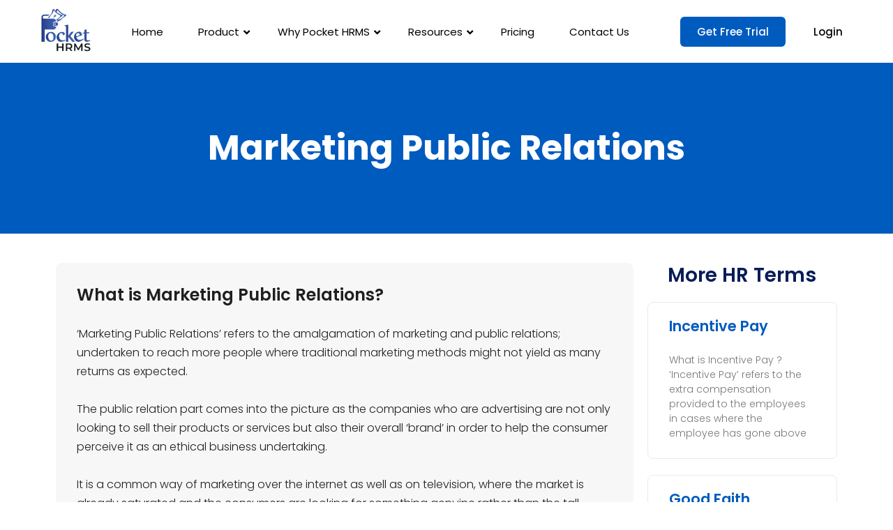

--- FILE ---
content_type: text/html; charset=UTF-8
request_url: https://www.pockethrms.com/hr-terms/marketing-public-relations/
body_size: 79914
content:
<!DOCTYPE html>
<html lang="en-US" prefix="og: https://ogp.me/ns#">
<head> <script>
var gform;gform||(document.addEventListener("gform_main_scripts_loaded",function(){gform.scriptsLoaded=!0}),document.addEventListener("gform/theme/scripts_loaded",function(){gform.themeScriptsLoaded=!0}),window.addEventListener("DOMContentLoaded",function(){gform.domLoaded=!0}),gform={domLoaded:!1,scriptsLoaded:!1,themeScriptsLoaded:!1,isFormEditor:()=>"function"==typeof InitializeEditor,callIfLoaded:function(o){return!(!gform.domLoaded||!gform.scriptsLoaded||!gform.themeScriptsLoaded&&!gform.isFormEditor()||(gform.isFormEditor()&&console.warn("The use of gform.initializeOnLoaded() is deprecated in the form editor context and will be removed in Gravity Forms 3.1."),o(),0))},initializeOnLoaded:function(o){gform.callIfLoaded(o)||(document.addEventListener("gform_main_scripts_loaded",()=>{gform.scriptsLoaded=!0,gform.callIfLoaded(o)}),document.addEventListener("gform/theme/scripts_loaded",()=>{gform.themeScriptsLoaded=!0,gform.callIfLoaded(o)}),window.addEventListener("DOMContentLoaded",()=>{gform.domLoaded=!0,gform.callIfLoaded(o)}))},hooks:{action:{},filter:{}},addAction:function(o,r,e,t){gform.addHook("action",o,r,e,t)},addFilter:function(o,r,e,t){gform.addHook("filter",o,r,e,t)},doAction:function(o){gform.doHook("action",o,arguments)},applyFilters:function(o){return gform.doHook("filter",o,arguments)},removeAction:function(o,r){gform.removeHook("action",o,r)},removeFilter:function(o,r,e){gform.removeHook("filter",o,r,e)},addHook:function(o,r,e,t,n){null==gform.hooks[o][r]&&(gform.hooks[o][r]=[]);var d=gform.hooks[o][r];null==n&&(n=r+"_"+d.length),gform.hooks[o][r].push({tag:n,callable:e,priority:t=null==t?10:t})},doHook:function(r,o,e){var t;if(e=Array.prototype.slice.call(e,1),null!=gform.hooks[r][o]&&((o=gform.hooks[r][o]).sort(function(o,r){return o.priority-r.priority}),o.forEach(function(o){"function"!=typeof(t=o.callable)&&(t=window[t]),"action"==r?t.apply(null,e):e[0]=t.apply(null,e)})),"filter"==r)return e[0]},removeHook:function(o,r,t,n){var e;null!=gform.hooks[o][r]&&(e=(e=gform.hooks[o][r]).filter(function(o,r,e){return!!(null!=n&&n!=o.tag||null!=t&&t!=o.priority)}),gform.hooks[o][r]=e)}});
</script>
<meta charset="UTF-8"><script>if(navigator.userAgent.match(/MSIE|Internet Explorer/i)||navigator.userAgent.match(/Trident\/7\..*?rv:11/i)){var href=document.location.href;if(!href.match(/[?&]nowprocket/)){if(href.indexOf("?")==-1){if(href.indexOf("#")==-1){document.location.href=href+"?nowprocket=1"}else{document.location.href=href.replace("#","?nowprocket=1#")}}else{if(href.indexOf("#")==-1){document.location.href=href+"&nowprocket=1"}else{document.location.href=href.replace("#","&nowprocket=1#")}}}}</script><script>(()=>{class RocketLazyLoadScripts{constructor(){this.v="2.0.4",this.userEvents=["keydown","keyup","mousedown","mouseup","mousemove","mouseover","mouseout","touchmove","touchstart","touchend","touchcancel","wheel","click","dblclick","input"],this.attributeEvents=["onblur","onclick","oncontextmenu","ondblclick","onfocus","onmousedown","onmouseenter","onmouseleave","onmousemove","onmouseout","onmouseover","onmouseup","onmousewheel","onscroll","onsubmit"]}async t(){this.i(),this.o(),/iP(ad|hone)/.test(navigator.userAgent)&&this.h(),this.u(),this.l(this),this.m(),this.k(this),this.p(this),this._(),await Promise.all([this.R(),this.L()]),this.lastBreath=Date.now(),this.S(this),this.P(),this.D(),this.O(),this.M(),await this.C(this.delayedScripts.normal),await this.C(this.delayedScripts.defer),await this.C(this.delayedScripts.async),await this.T(),await this.F(),await this.j(),await this.A(),window.dispatchEvent(new Event("rocket-allScriptsLoaded")),this.everythingLoaded=!0,this.lastTouchEnd&&await new Promise(t=>setTimeout(t,500-Date.now()+this.lastTouchEnd)),this.I(),this.H(),this.U(),this.W()}i(){this.CSPIssue=sessionStorage.getItem("rocketCSPIssue"),document.addEventListener("securitypolicyviolation",t=>{this.CSPIssue||"script-src-elem"!==t.violatedDirective||"data"!==t.blockedURI||(this.CSPIssue=!0,sessionStorage.setItem("rocketCSPIssue",!0))},{isRocket:!0})}o(){window.addEventListener("pageshow",t=>{this.persisted=t.persisted,this.realWindowLoadedFired=!0},{isRocket:!0}),window.addEventListener("pagehide",()=>{this.onFirstUserAction=null},{isRocket:!0})}h(){let t;function e(e){t=e}window.addEventListener("touchstart",e,{isRocket:!0}),window.addEventListener("touchend",function i(o){o.changedTouches[0]&&t.changedTouches[0]&&Math.abs(o.changedTouches[0].pageX-t.changedTouches[0].pageX)<10&&Math.abs(o.changedTouches[0].pageY-t.changedTouches[0].pageY)<10&&o.timeStamp-t.timeStamp<200&&(window.removeEventListener("touchstart",e,{isRocket:!0}),window.removeEventListener("touchend",i,{isRocket:!0}),"INPUT"===o.target.tagName&&"text"===o.target.type||(o.target.dispatchEvent(new TouchEvent("touchend",{target:o.target,bubbles:!0})),o.target.dispatchEvent(new MouseEvent("mouseover",{target:o.target,bubbles:!0})),o.target.dispatchEvent(new PointerEvent("click",{target:o.target,bubbles:!0,cancelable:!0,detail:1,clientX:o.changedTouches[0].clientX,clientY:o.changedTouches[0].clientY})),event.preventDefault()))},{isRocket:!0})}q(t){this.userActionTriggered||("mousemove"!==t.type||this.firstMousemoveIgnored?"keyup"===t.type||"mouseover"===t.type||"mouseout"===t.type||(this.userActionTriggered=!0,this.onFirstUserAction&&this.onFirstUserAction()):this.firstMousemoveIgnored=!0),"click"===t.type&&t.preventDefault(),t.stopPropagation(),t.stopImmediatePropagation(),"touchstart"===this.lastEvent&&"touchend"===t.type&&(this.lastTouchEnd=Date.now()),"click"===t.type&&(this.lastTouchEnd=0),this.lastEvent=t.type,t.composedPath&&t.composedPath()[0].getRootNode()instanceof ShadowRoot&&(t.rocketTarget=t.composedPath()[0]),this.savedUserEvents.push(t)}u(){this.savedUserEvents=[],this.userEventHandler=this.q.bind(this),this.userEvents.forEach(t=>window.addEventListener(t,this.userEventHandler,{passive:!1,isRocket:!0})),document.addEventListener("visibilitychange",this.userEventHandler,{isRocket:!0})}U(){this.userEvents.forEach(t=>window.removeEventListener(t,this.userEventHandler,{passive:!1,isRocket:!0})),document.removeEventListener("visibilitychange",this.userEventHandler,{isRocket:!0}),this.savedUserEvents.forEach(t=>{(t.rocketTarget||t.target).dispatchEvent(new window[t.constructor.name](t.type,t))})}m(){const t="return false",e=Array.from(this.attributeEvents,t=>"data-rocket-"+t),i="["+this.attributeEvents.join("],[")+"]",o="[data-rocket-"+this.attributeEvents.join("],[data-rocket-")+"]",s=(e,i,o)=>{o&&o!==t&&(e.setAttribute("data-rocket-"+i,o),e["rocket"+i]=new Function("event",o),e.setAttribute(i,t))};new MutationObserver(t=>{for(const n of t)"attributes"===n.type&&(n.attributeName.startsWith("data-rocket-")||this.everythingLoaded?n.attributeName.startsWith("data-rocket-")&&this.everythingLoaded&&this.N(n.target,n.attributeName.substring(12)):s(n.target,n.attributeName,n.target.getAttribute(n.attributeName))),"childList"===n.type&&n.addedNodes.forEach(t=>{if(t.nodeType===Node.ELEMENT_NODE)if(this.everythingLoaded)for(const i of[t,...t.querySelectorAll(o)])for(const t of i.getAttributeNames())e.includes(t)&&this.N(i,t.substring(12));else for(const e of[t,...t.querySelectorAll(i)])for(const t of e.getAttributeNames())this.attributeEvents.includes(t)&&s(e,t,e.getAttribute(t))})}).observe(document,{subtree:!0,childList:!0,attributeFilter:[...this.attributeEvents,...e]})}I(){this.attributeEvents.forEach(t=>{document.querySelectorAll("[data-rocket-"+t+"]").forEach(e=>{this.N(e,t)})})}N(t,e){const i=t.getAttribute("data-rocket-"+e);i&&(t.setAttribute(e,i),t.removeAttribute("data-rocket-"+e))}k(t){Object.defineProperty(HTMLElement.prototype,"onclick",{get(){return this.rocketonclick||null},set(e){this.rocketonclick=e,this.setAttribute(t.everythingLoaded?"onclick":"data-rocket-onclick","this.rocketonclick(event)")}})}S(t){function e(e,i){let o=e[i];e[i]=null,Object.defineProperty(e,i,{get:()=>o,set(s){t.everythingLoaded?o=s:e["rocket"+i]=o=s}})}e(document,"onreadystatechange"),e(window,"onload"),e(window,"onpageshow");try{Object.defineProperty(document,"readyState",{get:()=>t.rocketReadyState,set(e){t.rocketReadyState=e},configurable:!0}),document.readyState="loading"}catch(t){console.log("WPRocket DJE readyState conflict, bypassing")}}l(t){this.originalAddEventListener=EventTarget.prototype.addEventListener,this.originalRemoveEventListener=EventTarget.prototype.removeEventListener,this.savedEventListeners=[],EventTarget.prototype.addEventListener=function(e,i,o){o&&o.isRocket||!t.B(e,this)&&!t.userEvents.includes(e)||t.B(e,this)&&!t.userActionTriggered||e.startsWith("rocket-")||t.everythingLoaded?t.originalAddEventListener.call(this,e,i,o):(t.savedEventListeners.push({target:this,remove:!1,type:e,func:i,options:o}),"mouseenter"!==e&&"mouseleave"!==e||t.originalAddEventListener.call(this,e,t.savedUserEvents.push,o))},EventTarget.prototype.removeEventListener=function(e,i,o){o&&o.isRocket||!t.B(e,this)&&!t.userEvents.includes(e)||t.B(e,this)&&!t.userActionTriggered||e.startsWith("rocket-")||t.everythingLoaded?t.originalRemoveEventListener.call(this,e,i,o):t.savedEventListeners.push({target:this,remove:!0,type:e,func:i,options:o})}}J(t,e){this.savedEventListeners=this.savedEventListeners.filter(i=>{let o=i.type,s=i.target||window;return e!==o||t!==s||(this.B(o,s)&&(i.type="rocket-"+o),this.$(i),!1)})}H(){EventTarget.prototype.addEventListener=this.originalAddEventListener,EventTarget.prototype.removeEventListener=this.originalRemoveEventListener,this.savedEventListeners.forEach(t=>this.$(t))}$(t){t.remove?this.originalRemoveEventListener.call(t.target,t.type,t.func,t.options):this.originalAddEventListener.call(t.target,t.type,t.func,t.options)}p(t){let e;function i(e){return t.everythingLoaded?e:e.split(" ").map(t=>"load"===t||t.startsWith("load.")?"rocket-jquery-load":t).join(" ")}function o(o){function s(e){const s=o.fn[e];o.fn[e]=o.fn.init.prototype[e]=function(){return this[0]===window&&t.userActionTriggered&&("string"==typeof arguments[0]||arguments[0]instanceof String?arguments[0]=i(arguments[0]):"object"==typeof arguments[0]&&Object.keys(arguments[0]).forEach(t=>{const e=arguments[0][t];delete arguments[0][t],arguments[0][i(t)]=e})),s.apply(this,arguments),this}}if(o&&o.fn&&!t.allJQueries.includes(o)){const e={DOMContentLoaded:[],"rocket-DOMContentLoaded":[]};for(const t in e)document.addEventListener(t,()=>{e[t].forEach(t=>t())},{isRocket:!0});o.fn.ready=o.fn.init.prototype.ready=function(i){function s(){parseInt(o.fn.jquery)>2?setTimeout(()=>i.bind(document)(o)):i.bind(document)(o)}return"function"==typeof i&&(t.realDomReadyFired?!t.userActionTriggered||t.fauxDomReadyFired?s():e["rocket-DOMContentLoaded"].push(s):e.DOMContentLoaded.push(s)),o([])},s("on"),s("one"),s("off"),t.allJQueries.push(o)}e=o}t.allJQueries=[],o(window.jQuery),Object.defineProperty(window,"jQuery",{get:()=>e,set(t){o(t)}})}P(){const t=new Map;document.write=document.writeln=function(e){const i=document.currentScript,o=document.createRange(),s=i.parentElement;let n=t.get(i);void 0===n&&(n=i.nextSibling,t.set(i,n));const c=document.createDocumentFragment();o.setStart(c,0),c.appendChild(o.createContextualFragment(e)),s.insertBefore(c,n)}}async R(){return new Promise(t=>{this.userActionTriggered?t():this.onFirstUserAction=t})}async L(){return new Promise(t=>{document.addEventListener("DOMContentLoaded",()=>{this.realDomReadyFired=!0,t()},{isRocket:!0})})}async j(){return this.realWindowLoadedFired?Promise.resolve():new Promise(t=>{window.addEventListener("load",t,{isRocket:!0})})}M(){this.pendingScripts=[];this.scriptsMutationObserver=new MutationObserver(t=>{for(const e of t)e.addedNodes.forEach(t=>{"SCRIPT"!==t.tagName||t.noModule||t.isWPRocket||this.pendingScripts.push({script:t,promise:new Promise(e=>{const i=()=>{const i=this.pendingScripts.findIndex(e=>e.script===t);i>=0&&this.pendingScripts.splice(i,1),e()};t.addEventListener("load",i,{isRocket:!0}),t.addEventListener("error",i,{isRocket:!0}),setTimeout(i,1e3)})})})}),this.scriptsMutationObserver.observe(document,{childList:!0,subtree:!0})}async F(){await this.X(),this.pendingScripts.length?(await this.pendingScripts[0].promise,await this.F()):this.scriptsMutationObserver.disconnect()}D(){this.delayedScripts={normal:[],async:[],defer:[]},document.querySelectorAll("script[type$=rocketlazyloadscript]").forEach(t=>{t.hasAttribute("data-rocket-src")?t.hasAttribute("async")&&!1!==t.async?this.delayedScripts.async.push(t):t.hasAttribute("defer")&&!1!==t.defer||"module"===t.getAttribute("data-rocket-type")?this.delayedScripts.defer.push(t):this.delayedScripts.normal.push(t):this.delayedScripts.normal.push(t)})}async _(){await this.L();let t=[];document.querySelectorAll("script[type$=rocketlazyloadscript][data-rocket-src]").forEach(e=>{let i=e.getAttribute("data-rocket-src");if(i&&!i.startsWith("data:")){i.startsWith("//")&&(i=location.protocol+i);try{const o=new URL(i).origin;o!==location.origin&&t.push({src:o,crossOrigin:e.crossOrigin||"module"===e.getAttribute("data-rocket-type")})}catch(t){}}}),t=[...new Map(t.map(t=>[JSON.stringify(t),t])).values()],this.Y(t,"preconnect")}async G(t){if(await this.K(),!0!==t.noModule||!("noModule"in HTMLScriptElement.prototype))return new Promise(e=>{let i;function o(){(i||t).setAttribute("data-rocket-status","executed"),e()}try{if(navigator.userAgent.includes("Firefox/")||""===navigator.vendor||this.CSPIssue)i=document.createElement("script"),[...t.attributes].forEach(t=>{let e=t.nodeName;"type"!==e&&("data-rocket-type"===e&&(e="type"),"data-rocket-src"===e&&(e="src"),i.setAttribute(e,t.nodeValue))}),t.text&&(i.text=t.text),t.nonce&&(i.nonce=t.nonce),i.hasAttribute("src")?(i.addEventListener("load",o,{isRocket:!0}),i.addEventListener("error",()=>{i.setAttribute("data-rocket-status","failed-network"),e()},{isRocket:!0}),setTimeout(()=>{i.isConnected||e()},1)):(i.text=t.text,o()),i.isWPRocket=!0,t.parentNode.replaceChild(i,t);else{const i=t.getAttribute("data-rocket-type"),s=t.getAttribute("data-rocket-src");i?(t.type=i,t.removeAttribute("data-rocket-type")):t.removeAttribute("type"),t.addEventListener("load",o,{isRocket:!0}),t.addEventListener("error",i=>{this.CSPIssue&&i.target.src.startsWith("data:")?(console.log("WPRocket: CSP fallback activated"),t.removeAttribute("src"),this.G(t).then(e)):(t.setAttribute("data-rocket-status","failed-network"),e())},{isRocket:!0}),s?(t.fetchPriority="high",t.removeAttribute("data-rocket-src"),t.src=s):t.src="data:text/javascript;base64,"+window.btoa(unescape(encodeURIComponent(t.text)))}}catch(i){t.setAttribute("data-rocket-status","failed-transform"),e()}});t.setAttribute("data-rocket-status","skipped")}async C(t){const e=t.shift();return e?(e.isConnected&&await this.G(e),this.C(t)):Promise.resolve()}O(){this.Y([...this.delayedScripts.normal,...this.delayedScripts.defer,...this.delayedScripts.async],"preload")}Y(t,e){this.trash=this.trash||[];let i=!0;var o=document.createDocumentFragment();t.forEach(t=>{const s=t.getAttribute&&t.getAttribute("data-rocket-src")||t.src;if(s&&!s.startsWith("data:")){const n=document.createElement("link");n.href=s,n.rel=e,"preconnect"!==e&&(n.as="script",n.fetchPriority=i?"high":"low"),t.getAttribute&&"module"===t.getAttribute("data-rocket-type")&&(n.crossOrigin=!0),t.crossOrigin&&(n.crossOrigin=t.crossOrigin),t.integrity&&(n.integrity=t.integrity),t.nonce&&(n.nonce=t.nonce),o.appendChild(n),this.trash.push(n),i=!1}}),document.head.appendChild(o)}W(){this.trash.forEach(t=>t.remove())}async T(){try{document.readyState="interactive"}catch(t){}this.fauxDomReadyFired=!0;try{await this.K(),this.J(document,"readystatechange"),document.dispatchEvent(new Event("rocket-readystatechange")),await this.K(),document.rocketonreadystatechange&&document.rocketonreadystatechange(),await this.K(),this.J(document,"DOMContentLoaded"),document.dispatchEvent(new Event("rocket-DOMContentLoaded")),await this.K(),this.J(window,"DOMContentLoaded"),window.dispatchEvent(new Event("rocket-DOMContentLoaded"))}catch(t){console.error(t)}}async A(){try{document.readyState="complete"}catch(t){}try{await this.K(),this.J(document,"readystatechange"),document.dispatchEvent(new Event("rocket-readystatechange")),await this.K(),document.rocketonreadystatechange&&document.rocketonreadystatechange(),await this.K(),this.J(window,"load"),window.dispatchEvent(new Event("rocket-load")),await this.K(),window.rocketonload&&window.rocketonload(),await this.K(),this.allJQueries.forEach(t=>t(window).trigger("rocket-jquery-load")),await this.K(),this.J(window,"pageshow");const t=new Event("rocket-pageshow");t.persisted=this.persisted,window.dispatchEvent(t),await this.K(),window.rocketonpageshow&&window.rocketonpageshow({persisted:this.persisted})}catch(t){console.error(t)}}async K(){Date.now()-this.lastBreath>45&&(await this.X(),this.lastBreath=Date.now())}async X(){return document.hidden?new Promise(t=>setTimeout(t)):new Promise(t=>requestAnimationFrame(t))}B(t,e){return e===document&&"readystatechange"===t||(e===document&&"DOMContentLoaded"===t||(e===window&&"DOMContentLoaded"===t||(e===window&&"load"===t||e===window&&"pageshow"===t)))}static run(){(new RocketLazyLoadScripts).t()}}RocketLazyLoadScripts.run()})();</script>
	
	<meta name="viewport" content="width=device-width, initial-scale=1.0, viewport-fit=cover" />			<style></style>
	
<!-- Search Engine Optimization by Rank Math PRO - https://rankmath.com/ -->
<title>What is Marketing Public Relations? | Meaning and Definition</title>
<link data-rocket-prefetch href="https://fonts.gstatic.com" rel="dns-prefetch">
<link crossorigin data-rocket-preload as="font" href="https://www.pockethrms.com/wp-content/uploads/elementor/google-fonts/fonts/poppins-60aca29c.woff2" rel="preload">
<link crossorigin data-rocket-preload as="font" href="https://www.pockethrms.com/wp-content/plugins/elementor/assets/lib/font-awesome/webfonts/fa-solid-900.woff2" rel="preload">
<style id="wpr-usedcss">img:is([sizes=auto i],[sizes^="auto," i]){contain-intrinsic-size:3000px 1500px}img.emoji{display:inline!important;border:none!important;box-shadow:none!important;height:1em!important;width:1em!important;margin:0 .07em!important;vertical-align:-.1em!important;background:0 0!important;padding:0!important}:where(.wp-block-button__link){border-radius:9999px;box-shadow:none;padding:calc(.667em + 2px) calc(1.333em + 2px);text-decoration:none}:root :where(.wp-block-button .wp-block-button__link.is-style-outline),:root :where(.wp-block-button.is-style-outline>.wp-block-button__link){border:2px solid;padding:.667em 1.333em}:root :where(.wp-block-button .wp-block-button__link.is-style-outline:not(.has-text-color)),:root :where(.wp-block-button.is-style-outline>.wp-block-button__link:not(.has-text-color)){color:currentColor}:root :where(.wp-block-button .wp-block-button__link.is-style-outline:not(.has-background)),:root :where(.wp-block-button.is-style-outline>.wp-block-button__link:not(.has-background)){background-color:initial;background-image:none}:where(.wp-block-calendar table:not(.has-background) th){background:#ddd}:where(.wp-block-columns){margin-bottom:1.75em}:where(.wp-block-columns.has-background){padding:1.25em 2.375em}:where(.wp-block-post-comments input[type=submit]){border:none}:where(.wp-block-cover-image:not(.has-text-color)),:where(.wp-block-cover:not(.has-text-color)){color:#fff}:where(.wp-block-cover-image.is-light:not(.has-text-color)),:where(.wp-block-cover.is-light:not(.has-text-color)){color:#000}:root :where(.wp-block-cover h1:not(.has-text-color)),:root :where(.wp-block-cover h2:not(.has-text-color)),:root :where(.wp-block-cover h3:not(.has-text-color)),:root :where(.wp-block-cover h4:not(.has-text-color)),:root :where(.wp-block-cover h5:not(.has-text-color)),:root :where(.wp-block-cover h6:not(.has-text-color)),:root :where(.wp-block-cover p:not(.has-text-color)){color:inherit}:where(.wp-block-file){margin-bottom:1.5em}:where(.wp-block-file__button){border-radius:2em;display:inline-block;padding:.5em 1em}:where(.wp-block-file__button):is(a):active,:where(.wp-block-file__button):is(a):focus,:where(.wp-block-file__button):is(a):hover,:where(.wp-block-file__button):is(a):visited{box-shadow:none;color:#fff;opacity:.85;text-decoration:none}:where(.wp-block-group.wp-block-group-is-layout-constrained){position:relative}:root :where(.wp-block-image.is-style-rounded img,.wp-block-image .is-style-rounded img){border-radius:9999px}:where(.wp-block-latest-comments:not([style*=line-height] .wp-block-latest-comments__comment)){line-height:1.1}:where(.wp-block-latest-comments:not([style*=line-height] .wp-block-latest-comments__comment-excerpt p)){line-height:1.8}:root :where(.wp-block-latest-posts.is-grid){padding:0}:root :where(.wp-block-latest-posts.wp-block-latest-posts__list){padding-left:0}ul{box-sizing:border-box}:root :where(.wp-block-list.has-background){padding:1.25em 2.375em}:where(.wp-block-navigation.has-background .wp-block-navigation-item a:not(.wp-element-button)),:where(.wp-block-navigation.has-background .wp-block-navigation-submenu a:not(.wp-element-button)){padding:.5em 1em}:where(.wp-block-navigation .wp-block-navigation__submenu-container .wp-block-navigation-item a:not(.wp-element-button)),:where(.wp-block-navigation .wp-block-navigation__submenu-container .wp-block-navigation-submenu a:not(.wp-element-button)),:where(.wp-block-navigation .wp-block-navigation__submenu-container .wp-block-navigation-submenu button.wp-block-navigation-item__content),:where(.wp-block-navigation .wp-block-navigation__submenu-container .wp-block-pages-list__item button.wp-block-navigation-item__content){padding:.5em 1em}:root :where(p.has-background){padding:1.25em 2.375em}:where(p.has-text-color:not(.has-link-color)) a{color:inherit}:where(.wp-block-post-comments-form) input:not([type=submit]),:where(.wp-block-post-comments-form) textarea{border:1px solid #949494;font-family:inherit;font-size:1em}:where(.wp-block-post-comments-form) input:where(:not([type=submit]):not([type=checkbox])),:where(.wp-block-post-comments-form) textarea{padding:calc(.667em + 2px)}:where(.wp-block-post-excerpt){box-sizing:border-box;margin-bottom:var(--wp--style--block-gap);margin-top:var(--wp--style--block-gap)}:where(.wp-block-preformatted.has-background){padding:1.25em 2.375em}:where(.wp-block-search__button){border:1px solid #ccc;padding:6px 10px}:where(.wp-block-search__input){font-family:inherit;font-size:inherit;font-style:inherit;font-weight:inherit;letter-spacing:inherit;line-height:inherit;text-transform:inherit}:where(.wp-block-search__button-inside .wp-block-search__inside-wrapper){border:1px solid #949494;box-sizing:border-box;padding:4px}:where(.wp-block-search__button-inside .wp-block-search__inside-wrapper) .wp-block-search__input{border:none;border-radius:0;padding:0 4px}:where(.wp-block-search__button-inside .wp-block-search__inside-wrapper) .wp-block-search__input:focus{outline:0}:where(.wp-block-search__button-inside .wp-block-search__inside-wrapper) :where(.wp-block-search__button){padding:4px 8px}:root :where(.wp-block-separator.is-style-dots){height:auto;line-height:1;text-align:center}:root :where(.wp-block-separator.is-style-dots):before{color:currentColor;content:"···";font-family:serif;font-size:1.5em;letter-spacing:2em;padding-left:2em}:root :where(.wp-block-site-logo.is-style-rounded){border-radius:9999px}:where(.wp-block-social-links:not(.is-style-logos-only)) .wp-social-link{background-color:#f0f0f0;color:#444}:where(.wp-block-social-links:not(.is-style-logos-only)) .wp-social-link-amazon{background-color:#f90;color:#fff}:where(.wp-block-social-links:not(.is-style-logos-only)) .wp-social-link-bandcamp{background-color:#1ea0c3;color:#fff}:where(.wp-block-social-links:not(.is-style-logos-only)) .wp-social-link-behance{background-color:#0757fe;color:#fff}:where(.wp-block-social-links:not(.is-style-logos-only)) .wp-social-link-bluesky{background-color:#0a7aff;color:#fff}:where(.wp-block-social-links:not(.is-style-logos-only)) .wp-social-link-codepen{background-color:#1e1f26;color:#fff}:where(.wp-block-social-links:not(.is-style-logos-only)) .wp-social-link-deviantart{background-color:#02e49b;color:#fff}:where(.wp-block-social-links:not(.is-style-logos-only)) .wp-social-link-discord{background-color:#5865f2;color:#fff}:where(.wp-block-social-links:not(.is-style-logos-only)) .wp-social-link-dribbble{background-color:#e94c89;color:#fff}:where(.wp-block-social-links:not(.is-style-logos-only)) .wp-social-link-dropbox{background-color:#4280ff;color:#fff}:where(.wp-block-social-links:not(.is-style-logos-only)) .wp-social-link-etsy{background-color:#f45800;color:#fff}:where(.wp-block-social-links:not(.is-style-logos-only)) .wp-social-link-facebook{background-color:#0866ff;color:#fff}:where(.wp-block-social-links:not(.is-style-logos-only)) .wp-social-link-fivehundredpx{background-color:#000;color:#fff}:where(.wp-block-social-links:not(.is-style-logos-only)) .wp-social-link-flickr{background-color:#0461dd;color:#fff}:where(.wp-block-social-links:not(.is-style-logos-only)) .wp-social-link-foursquare{background-color:#e65678;color:#fff}:where(.wp-block-social-links:not(.is-style-logos-only)) .wp-social-link-github{background-color:#24292d;color:#fff}:where(.wp-block-social-links:not(.is-style-logos-only)) .wp-social-link-goodreads{background-color:#eceadd;color:#382110}:where(.wp-block-social-links:not(.is-style-logos-only)) .wp-social-link-google{background-color:#ea4434;color:#fff}:where(.wp-block-social-links:not(.is-style-logos-only)) .wp-social-link-gravatar{background-color:#1d4fc4;color:#fff}:where(.wp-block-social-links:not(.is-style-logos-only)) .wp-social-link-instagram{background-color:#f00075;color:#fff}:where(.wp-block-social-links:not(.is-style-logos-only)) .wp-social-link-lastfm{background-color:#e21b24;color:#fff}:where(.wp-block-social-links:not(.is-style-logos-only)) .wp-social-link-linkedin{background-color:#0d66c2;color:#fff}:where(.wp-block-social-links:not(.is-style-logos-only)) .wp-social-link-mastodon{background-color:#3288d4;color:#fff}:where(.wp-block-social-links:not(.is-style-logos-only)) .wp-social-link-medium{background-color:#000;color:#fff}:where(.wp-block-social-links:not(.is-style-logos-only)) .wp-social-link-meetup{background-color:#f6405f;color:#fff}:where(.wp-block-social-links:not(.is-style-logos-only)) .wp-social-link-patreon{background-color:#000;color:#fff}:where(.wp-block-social-links:not(.is-style-logos-only)) .wp-social-link-pinterest{background-color:#e60122;color:#fff}:where(.wp-block-social-links:not(.is-style-logos-only)) .wp-social-link-pocket{background-color:#ef4155;color:#fff}:where(.wp-block-social-links:not(.is-style-logos-only)) .wp-social-link-reddit{background-color:#ff4500;color:#fff}:where(.wp-block-social-links:not(.is-style-logos-only)) .wp-social-link-skype{background-color:#0478d7;color:#fff}:where(.wp-block-social-links:not(.is-style-logos-only)) .wp-social-link-snapchat{background-color:#fefc00;color:#fff;stroke:#000}:where(.wp-block-social-links:not(.is-style-logos-only)) .wp-social-link-soundcloud{background-color:#ff5600;color:#fff}:where(.wp-block-social-links:not(.is-style-logos-only)) .wp-social-link-spotify{background-color:#1bd760;color:#fff}:where(.wp-block-social-links:not(.is-style-logos-only)) .wp-social-link-telegram{background-color:#2aabee;color:#fff}:where(.wp-block-social-links:not(.is-style-logos-only)) .wp-social-link-threads{background-color:#000;color:#fff}:where(.wp-block-social-links:not(.is-style-logos-only)) .wp-social-link-tiktok{background-color:#000;color:#fff}:where(.wp-block-social-links:not(.is-style-logos-only)) .wp-social-link-tumblr{background-color:#011835;color:#fff}:where(.wp-block-social-links:not(.is-style-logos-only)) .wp-social-link-twitch{background-color:#6440a4;color:#fff}:where(.wp-block-social-links:not(.is-style-logos-only)) .wp-social-link-twitter{background-color:#1da1f2;color:#fff}:where(.wp-block-social-links:not(.is-style-logos-only)) .wp-social-link-vimeo{background-color:#1eb7ea;color:#fff}:where(.wp-block-social-links:not(.is-style-logos-only)) .wp-social-link-vk{background-color:#4680c2;color:#fff}:where(.wp-block-social-links:not(.is-style-logos-only)) .wp-social-link-wordpress{background-color:#3499cd;color:#fff}:where(.wp-block-social-links:not(.is-style-logos-only)) .wp-social-link-whatsapp{background-color:#25d366;color:#fff}:where(.wp-block-social-links:not(.is-style-logos-only)) .wp-social-link-x{background-color:#000;color:#fff}:where(.wp-block-social-links:not(.is-style-logos-only)) .wp-social-link-yelp{background-color:#d32422;color:#fff}:where(.wp-block-social-links:not(.is-style-logos-only)) .wp-social-link-youtube{background-color:red;color:#fff}:where(.wp-block-social-links.is-style-logos-only) .wp-social-link{background:0 0}:where(.wp-block-social-links.is-style-logos-only) .wp-social-link svg{height:1.25em;width:1.25em}:where(.wp-block-social-links.is-style-logos-only) .wp-social-link-amazon{color:#f90}:where(.wp-block-social-links.is-style-logos-only) .wp-social-link-bandcamp{color:#1ea0c3}:where(.wp-block-social-links.is-style-logos-only) .wp-social-link-behance{color:#0757fe}:where(.wp-block-social-links.is-style-logos-only) .wp-social-link-bluesky{color:#0a7aff}:where(.wp-block-social-links.is-style-logos-only) .wp-social-link-codepen{color:#1e1f26}:where(.wp-block-social-links.is-style-logos-only) .wp-social-link-deviantart{color:#02e49b}:where(.wp-block-social-links.is-style-logos-only) .wp-social-link-discord{color:#5865f2}:where(.wp-block-social-links.is-style-logos-only) .wp-social-link-dribbble{color:#e94c89}:where(.wp-block-social-links.is-style-logos-only) .wp-social-link-dropbox{color:#4280ff}:where(.wp-block-social-links.is-style-logos-only) .wp-social-link-etsy{color:#f45800}:where(.wp-block-social-links.is-style-logos-only) .wp-social-link-facebook{color:#0866ff}:where(.wp-block-social-links.is-style-logos-only) .wp-social-link-fivehundredpx{color:#000}:where(.wp-block-social-links.is-style-logos-only) .wp-social-link-flickr{color:#0461dd}:where(.wp-block-social-links.is-style-logos-only) .wp-social-link-foursquare{color:#e65678}:where(.wp-block-social-links.is-style-logos-only) .wp-social-link-github{color:#24292d}:where(.wp-block-social-links.is-style-logos-only) .wp-social-link-goodreads{color:#382110}:where(.wp-block-social-links.is-style-logos-only) .wp-social-link-google{color:#ea4434}:where(.wp-block-social-links.is-style-logos-only) .wp-social-link-gravatar{color:#1d4fc4}:where(.wp-block-social-links.is-style-logos-only) .wp-social-link-instagram{color:#f00075}:where(.wp-block-social-links.is-style-logos-only) .wp-social-link-lastfm{color:#e21b24}:where(.wp-block-social-links.is-style-logos-only) .wp-social-link-linkedin{color:#0d66c2}:where(.wp-block-social-links.is-style-logos-only) .wp-social-link-mastodon{color:#3288d4}:where(.wp-block-social-links.is-style-logos-only) .wp-social-link-medium{color:#000}:where(.wp-block-social-links.is-style-logos-only) .wp-social-link-meetup{color:#f6405f}:where(.wp-block-social-links.is-style-logos-only) .wp-social-link-patreon{color:#000}:where(.wp-block-social-links.is-style-logos-only) .wp-social-link-pinterest{color:#e60122}:where(.wp-block-social-links.is-style-logos-only) .wp-social-link-pocket{color:#ef4155}:where(.wp-block-social-links.is-style-logos-only) .wp-social-link-reddit{color:#ff4500}:where(.wp-block-social-links.is-style-logos-only) .wp-social-link-skype{color:#0478d7}:where(.wp-block-social-links.is-style-logos-only) .wp-social-link-snapchat{color:#fff;stroke:#000}:where(.wp-block-social-links.is-style-logos-only) .wp-social-link-soundcloud{color:#ff5600}:where(.wp-block-social-links.is-style-logos-only) .wp-social-link-spotify{color:#1bd760}:where(.wp-block-social-links.is-style-logos-only) .wp-social-link-telegram{color:#2aabee}:where(.wp-block-social-links.is-style-logos-only) .wp-social-link-threads{color:#000}:where(.wp-block-social-links.is-style-logos-only) .wp-social-link-tiktok{color:#000}:where(.wp-block-social-links.is-style-logos-only) .wp-social-link-tumblr{color:#011835}:where(.wp-block-social-links.is-style-logos-only) .wp-social-link-twitch{color:#6440a4}:where(.wp-block-social-links.is-style-logos-only) .wp-social-link-twitter{color:#1da1f2}:where(.wp-block-social-links.is-style-logos-only) .wp-social-link-vimeo{color:#1eb7ea}:where(.wp-block-social-links.is-style-logos-only) .wp-social-link-vk{color:#4680c2}:where(.wp-block-social-links.is-style-logos-only) .wp-social-link-whatsapp{color:#25d366}:where(.wp-block-social-links.is-style-logos-only) .wp-social-link-wordpress{color:#3499cd}:where(.wp-block-social-links.is-style-logos-only) .wp-social-link-x{color:#000}:where(.wp-block-social-links.is-style-logos-only) .wp-social-link-yelp{color:#d32422}:where(.wp-block-social-links.is-style-logos-only) .wp-social-link-youtube{color:red}:root :where(.wp-block-social-links .wp-social-link a){padding:.25em}:root :where(.wp-block-social-links.is-style-logos-only .wp-social-link a){padding:0}:root :where(.wp-block-social-links.is-style-pill-shape .wp-social-link a){padding-left:.6666666667em;padding-right:.6666666667em}:root :where(.wp-block-tag-cloud.is-style-outline){display:flex;flex-wrap:wrap;gap:1ch}:root :where(.wp-block-tag-cloud.is-style-outline a){border:1px solid;font-size:unset!important;margin-right:0;padding:1ch 2ch;text-decoration:none!important}:root :where(.wp-block-table-of-contents){box-sizing:border-box}:where(.wp-block-term-description){box-sizing:border-box;margin-bottom:var(--wp--style--block-gap);margin-top:var(--wp--style--block-gap)}:where(pre.wp-block-verse){font-family:inherit}:root{--wp--preset--font-size--normal:16px;--wp--preset--font-size--huge:42px}.screen-reader-text{border:0;clip-path:inset(50%);height:1px;margin:-1px;overflow:hidden;padding:0;position:absolute;width:1px;word-wrap:normal!important}.screen-reader-text:focus{background-color:#ddd;clip-path:none;color:#444;display:block;font-size:1em;height:auto;left:5px;line-height:normal;padding:15px 23px 14px;text-decoration:none;top:5px;width:auto;z-index:100000}html :where(.has-border-color){border-style:solid}html :where([style*=border-top-color]){border-top-style:solid}html :where([style*=border-right-color]){border-right-style:solid}html :where([style*=border-bottom-color]){border-bottom-style:solid}html :where([style*=border-left-color]){border-left-style:solid}html :where([style*=border-width]){border-style:solid}html :where([style*=border-top-width]){border-top-style:solid}html :where([style*=border-right-width]){border-right-style:solid}html :where([style*=border-bottom-width]){border-bottom-style:solid}html :where([style*=border-left-width]){border-left-style:solid}html :where(img[class*=wp-image-]){height:auto;max-width:100%}:where(figure){margin:0 0 1em}html :where(.is-position-sticky){--wp-admin--admin-bar--position-offset:var(--wp-admin--admin-bar--height,0px)}@media screen and (max-width:600px){html :where(.is-position-sticky){--wp-admin--admin-bar--position-offset:0px}}:root :where(.wp-block-image figcaption){color:#555;font-size:13px;text-align:center}.is-dark-theme :root :where(.wp-block-image figcaption){color:#ffffffa6}:where(.wp-block-group.has-background){padding:1.25em 2.375em}:root :where(.wp-block-template-part.has-background){margin-bottom:0;margin-top:0;padding:1.25em 2.375em}:root{--wp-admin-theme-color:#3858e9;--wp-admin-theme-color--rgb:56,88,233;--wp-admin-theme-color-darker-10:#2145e6;--wp-admin-theme-color-darker-10--rgb:33,69,230;--wp-admin-theme-color-darker-20:#183ad6;--wp-admin-theme-color-darker-20--rgb:24,58,214;--wp-admin-border-width-focus:2px}[role=region]{position:relative}:root{--wp-admin-theme-color:#007cba;--wp-admin-theme-color--rgb:0,124,186;--wp-admin-theme-color-darker-10:#006ba1;--wp-admin-theme-color-darker-10--rgb:0,107,161;--wp-admin-theme-color-darker-20:#005a87;--wp-admin-theme-color-darker-20--rgb:0,90,135;--wp-admin-border-width-focus:2px;--wp-block-synced-color:#7a00df;--wp-block-synced-color--rgb:122,0,223;--wp-bound-block-color:var(--wp-block-synced-color)}@media (min-resolution:192dpi){:root{--wp-admin-border-width-focus:1.5px}}:where(.wp-block-popup-maker-cta-button__link){border-radius:9999px;box-shadow:none;padding:1rem 2.25rem;text-decoration:none}:root :where(.wp-block-popup-maker-cta-button){font-family:inherit;font-size:var(--wp--preset--font-size--medium);font-style:normal;line-height:inherit}:root :where(.wp-block-popup-maker-cta-button .wp-block-popup-maker-cta-button__link.is-style-outline),:root :where(.wp-block-popup-maker-cta-button.is-style-outline>.wp-block-popup-maker-cta-button__link){border:1px solid;padding:calc(1rem - 1px) calc(2.25rem - 1px)}:root :where(.wp-block-popup-maker-cta-button .wp-block-popup-maker-cta-button__link.is-style-outline:not(.has-text-color)),:root :where(.wp-block-popup-maker-cta-button.is-style-outline>.wp-block-popup-maker-cta-button__link:not(.has-text-color)){color:currentColor}:root :where(.wp-block-popup-maker-cta-button .wp-block-popup-maker-cta-button__link.is-style-outline:not(.has-background)),:root :where(.wp-block-popup-maker-cta-button.is-style-outline>.wp-block-popup-maker-cta-button__link:not(.has-background)){background-color:#0000;background-image:none}:root :where(.wp-block-popup-maker-cta-button.is-style-outline>.wp-block-popup-maker-cta-button__link.wp-block-popup-maker-cta-button__link:not(.has-background):hover){background-color:color-mix(in srgb,var(--wp--preset--color--contrast) 5%,#0000)}@supports not (background-color:color-mix(in srgb,red 50%,blue)){:where(.wp-block-popup-maker-cta-button:not(.is-style-outline))>.wp-block-popup-maker-cta-button__link:not(.is-style-outline):hover{filter:brightness(.85)}:where(.wp-block-popup-maker-cta-button.is-style-outline>.wp-block-popup-maker-cta-button__link.wp-block-popup-maker-cta-button__link:not(.has-background):hover){filter:brightness(1.05)}}:root{--wp--preset--aspect-ratio--square:1;--wp--preset--aspect-ratio--4-3:4/3;--wp--preset--aspect-ratio--3-4:3/4;--wp--preset--aspect-ratio--3-2:3/2;--wp--preset--aspect-ratio--2-3:2/3;--wp--preset--aspect-ratio--16-9:16/9;--wp--preset--aspect-ratio--9-16:9/16;--wp--preset--color--black:#000000;--wp--preset--color--cyan-bluish-gray:#abb8c3;--wp--preset--color--white:#FFFFFF;--wp--preset--color--pale-pink:#f78da7;--wp--preset--color--vivid-red:#cf2e2e;--wp--preset--color--luminous-vivid-orange:#ff6900;--wp--preset--color--luminous-vivid-amber:#fcb900;--wp--preset--color--light-green-cyan:#7bdcb5;--wp--preset--color--vivid-green-cyan:#00d084;--wp--preset--color--pale-cyan-blue:#8ed1fc;--wp--preset--color--vivid-cyan-blue:#0693e3;--wp--preset--color--vivid-purple:#9b51e0;--wp--preset--color--dark-gray:#28303D;--wp--preset--color--gray:#39414D;--wp--preset--color--green:#D1E4DD;--wp--preset--color--blue:#D1DFE4;--wp--preset--color--purple:#D1D1E4;--wp--preset--color--red:#E4D1D1;--wp--preset--color--orange:#E4DAD1;--wp--preset--color--yellow:#EEEADD;--wp--preset--gradient--vivid-cyan-blue-to-vivid-purple:linear-gradient(135deg,rgba(6, 147, 227, 1) 0%,rgb(155, 81, 224) 100%);--wp--preset--gradient--light-green-cyan-to-vivid-green-cyan:linear-gradient(135deg,rgb(122, 220, 180) 0%,rgb(0, 208, 130) 100%);--wp--preset--gradient--luminous-vivid-amber-to-luminous-vivid-orange:linear-gradient(135deg,rgba(252, 185, 0, 1) 0%,rgba(255, 105, 0, 1) 100%);--wp--preset--gradient--luminous-vivid-orange-to-vivid-red:linear-gradient(135deg,rgba(255, 105, 0, 1) 0%,rgb(207, 46, 46) 100%);--wp--preset--gradient--very-light-gray-to-cyan-bluish-gray:linear-gradient(135deg,rgb(238, 238, 238) 0%,rgb(169, 184, 195) 100%);--wp--preset--gradient--cool-to-warm-spectrum:linear-gradient(135deg,rgb(74, 234, 220) 0%,rgb(151, 120, 209) 20%,rgb(207, 42, 186) 40%,rgb(238, 44, 130) 60%,rgb(251, 105, 98) 80%,rgb(254, 248, 76) 100%);--wp--preset--gradient--blush-light-purple:linear-gradient(135deg,rgb(255, 206, 236) 0%,rgb(152, 150, 240) 100%);--wp--preset--gradient--blush-bordeaux:linear-gradient(135deg,rgb(254, 205, 165) 0%,rgb(254, 45, 45) 50%,rgb(107, 0, 62) 100%);--wp--preset--gradient--luminous-dusk:linear-gradient(135deg,rgb(255, 203, 112) 0%,rgb(199, 81, 192) 50%,rgb(65, 88, 208) 100%);--wp--preset--gradient--pale-ocean:linear-gradient(135deg,rgb(255, 245, 203) 0%,rgb(182, 227, 212) 50%,rgb(51, 167, 181) 100%);--wp--preset--gradient--electric-grass:linear-gradient(135deg,rgb(202, 248, 128) 0%,rgb(113, 206, 126) 100%);--wp--preset--gradient--midnight:linear-gradient(135deg,rgb(2, 3, 129) 0%,rgb(40, 116, 252) 100%);--wp--preset--gradient--purple-to-yellow:linear-gradient(160deg, #D1D1E4 0%, #EEEADD 100%);--wp--preset--gradient--yellow-to-purple:linear-gradient(160deg, #EEEADD 0%, #D1D1E4 100%);--wp--preset--gradient--green-to-yellow:linear-gradient(160deg, #D1E4DD 0%, #EEEADD 100%);--wp--preset--gradient--yellow-to-green:linear-gradient(160deg, #EEEADD 0%, #D1E4DD 100%);--wp--preset--gradient--red-to-yellow:linear-gradient(160deg, #E4D1D1 0%, #EEEADD 100%);--wp--preset--gradient--yellow-to-red:linear-gradient(160deg, #EEEADD 0%, #E4D1D1 100%);--wp--preset--gradient--purple-to-red:linear-gradient(160deg, #D1D1E4 0%, #E4D1D1 100%);--wp--preset--gradient--red-to-purple:linear-gradient(160deg, #E4D1D1 0%, #D1D1E4 100%);--wp--preset--font-size--small:18px;--wp--preset--font-size--medium:20px;--wp--preset--font-size--large:24px;--wp--preset--font-size--x-large:42px;--wp--preset--font-size--extra-small:16px;--wp--preset--font-size--normal:20px;--wp--preset--font-size--extra-large:40px;--wp--preset--font-size--huge:96px;--wp--preset--font-size--gigantic:144px;--wp--preset--spacing--20:0.44rem;--wp--preset--spacing--30:0.67rem;--wp--preset--spacing--40:1rem;--wp--preset--spacing--50:1.5rem;--wp--preset--spacing--60:2.25rem;--wp--preset--spacing--70:3.38rem;--wp--preset--spacing--80:5.06rem;--wp--preset--shadow--natural:6px 6px 9px rgba(0, 0, 0, .2);--wp--preset--shadow--deep:12px 12px 50px rgba(0, 0, 0, .4);--wp--preset--shadow--sharp:6px 6px 0px rgba(0, 0, 0, .2);--wp--preset--shadow--outlined:6px 6px 0px -3px rgba(255, 255, 255, 1),6px 6px rgba(0, 0, 0, 1);--wp--preset--shadow--crisp:6px 6px 0px rgba(0, 0, 0, 1)}:where(.is-layout-flex){gap:.5em}:where(.is-layout-grid){gap:.5em}:where(.wp-block-post-template.is-layout-flex){gap:1.25em}:where(.wp-block-post-template.is-layout-grid){gap:1.25em}:where(.wp-block-columns.is-layout-flex){gap:2em}:where(.wp-block-columns.is-layout-grid){gap:2em}:root :where(.wp-block-pullquote){font-size:1.5em;line-height:1.6}body{display:block}:root{--form--border-width:1px!important;--button--padding-vertical:5px!important;--button--padding-horizontal:30px!important}.site .button:focus,button:focus,input[type=reset]:focus,input[type=submit]:focus,select:focus{outline:0!important}input[type=submit]:hover{background-color:#081c59!important;color:#fff!important}.gform_button.button{padding:0 7px;height:auto;position:relative;top:3px;width:auto;padding-top:4px;padding-bottom:4px;padding-left:10px;padding-right:10px;border-radius:2px;box-shadow:0 0 0;border:none;color:#fff!important;background-color:#005bbf!important;box-shadow:none!important}.gform_button.button:hover{padding:0 7px;height:auto;position:relative;top:3px;width:auto;padding-top:4px;padding-bottom:4px;padding-left:10px;padding-right:10px;border-radius:2px;box-shadow:0 1px 0;border:none;color:#fff;background-color:#005bbf}@media screen and (min-width:1080px){section.home-hero .elementor-background-overlay{opacity:0!important}}:root{--global--font-primary:var(--font-headings, -apple-system, BlinkMacSystemFont, "Segoe UI", Roboto, Oxygen-Sans, Ubuntu, Cantarell, "Helvetica Neue", sans-serif);--global--font-secondary:var(--font-base, -apple-system, BlinkMacSystemFont, "Segoe UI", Roboto, Oxygen-Sans, Ubuntu, Cantarell, "Helvetica Neue", sans-serif);--global--font-size-base:1.25rem;--global--font-size-xs:1rem;--global--font-size-sm:1.125rem;--global--font-size-md:1.25rem;--global--font-size-lg:1.5rem;--global--font-size-xl:2.25rem;--global--font-size-xxl:4rem;--global--font-size-xxxl:5rem;--global--font-size-page-title:var(--global--font-size-xxl);--global--letter-spacing:normal;--global--line-height-body:1.7;--global--line-height-heading:1.3;--global--line-height-page-title:1.1;--heading--font-family:var(--global--font-primary);--heading--font-size-h6:var(--global--font-size-xs);--heading--font-size-h5:var(--global--font-size-sm);--heading--font-size-h4:var(--global--font-size-lg);--heading--font-size-h3:calc(1.25 * var(--global--font-size-lg));--heading--font-size-h2:var(--global--font-size-xl);--heading--font-size-h1:var(--global--font-size-page-title);--heading--letter-spacing-h6:0.05em;--heading--letter-spacing-h5:0.05em;--heading--letter-spacing-h4:var(--global--letter-spacing);--heading--letter-spacing-h3:var(--global--letter-spacing);--heading--letter-spacing-h2:var(--global--letter-spacing);--heading--letter-spacing-h1:var(--global--letter-spacing);--heading--line-height-h6:var(--global--line-height-heading);--heading--line-height-h5:var(--global--line-height-heading);--heading--line-height-h4:var(--global--line-height-heading);--heading--line-height-h3:var(--global--line-height-heading);--heading--line-height-h2:var(--global--line-height-heading);--heading--line-height-h1:var(--global--line-height-page-title);--heading--font-weight:normal;--heading--font-weight-page-title:300;--heading--font-weight-strong:600;--latest-posts--title-font-family:var(--heading--font-family);--latest-posts--title-font-size:var(--heading--font-size-h3);--latest-posts--description-font-family:var(--global--font-secondary);--latest-posts--description-font-size:var(--global--font-size-sm);--list--font-family:var(--global--font-secondary);--definition-term--font-family:var(--global--font-primary);--global--color-black:#000;--global--color-dark-gray:#28303d;--global--color-gray:#39414d;--global--color-light-gray:#f0f0f0;--global--color-green:#d1e4dd;--global--color-blue:#d1dfe4;--global--color-purple:#d1d1e4;--global--color-red:#e4d1d1;--global--color-orange:#e4dad1;--global--color-yellow:#eeeadd;--global--color-white:#fff;--global--color-white-50:rgba(255, 255, 255, .5);--global--color-white-90:rgba(255, 255, 255, .9);--global--color-primary:var(--global--color-dark-gray);--global--color-secondary:var(--global--color-gray);--global--color-primary-hover:var(--global--color-primary);--global--color-background:var(--global--color-green);--global--color-border:var(--global--color-primary);--global--spacing-unit:20px;--global--spacing-measure:unset;--global--spacing-horizontal:25px;--global--spacing-vertical:30px;--global--elevation:1px 1px 3px 0 rgba(0, 0, 0, .2);--form--font-family:var(--global--font-secondary);--form--font-size:var(--global--font-size-sm);--form--line-height:var(--global--line-height-body);--form--color-text:var(--global--color-dark-gray);--form--color-ranged:var(--global--color-secondary);--form--label-weight:500;--form--border-color:var(--global--color-secondary);--form--border-width:3px;--form--border-radius:0;--form--spacing-unit:calc(0.5 * var(--global--spacing-unit));--cover--height:calc(15 * var(--global--spacing-vertical));--cover--color-foreground:var(--global--color-white);--cover--color-background:var(--global--color-black);--button--color-text:var(--global--color-background);--button--color-text-hover:var(--global--color-secondary);--button--color-text-active:var(--global--color-secondary);--button--color-background:var(--global--color-secondary);--button--color-background-active:var(--global--color-background);--button--font-family:var(--global--font-primary);--button--font-size:var(--global--font-size-base);--button--font-weight:500;--button--line-height:1.5;--button--border-width:3px;--button--border-radius:0;--button--padding-vertical:15px;--button--padding-horizontal:calc(2 * var(--button--padding-vertical));--entry-header--color:var(--global--color-primary);--entry-header--color-link:currentColor;--entry-header--color-hover:var(--global--color-primary-hover);--entry-header--color-focus:var(--global--color-secondary);--entry-header--font-size:var(--heading--font-size-h2);--entry-content--font-family:var(--global--font-secondary);--entry-author-bio--font-family:var(--heading--font-family);--entry-author-bio--font-size:var(--heading--font-size-h4);--branding--color-text:var(--global--color-primary);--branding--color-link:var(--global--color-primary);--branding--color-link-hover:var(--global--color-secondary);--branding--title--font-family:var(--global--font-primary);--branding--title--font-size:var(--global--font-size-lg);--branding--title--font-size-mobile:var(--heading--font-size-h4);--branding--title--font-weight:normal;--branding--title--text-transform:uppercase;--branding--description--font-family:var(--global--font-secondary);--branding--description--font-size:var(--global--font-size-sm);--branding--logo--max-width:300px;--branding--logo--max-height:100px;--branding--logo--max-width-mobile:96px;--branding--logo--max-height-mobile:96px;--primary-nav--font-family:var(--global--font-secondary);--primary-nav--font-family-mobile:var(--global--font-primary);--primary-nav--font-size:var(--global--font-size-md);--primary-nav--font-size-sub-menu:var(--global--font-size-xs);--primary-nav--font-size-mobile:var(--global--font-size-sm);--primary-nav--font-size-sub-menu-mobile:var(--global--font-size-sm);--primary-nav--font-size-button:var(--global--font-size-xs);--primary-nav--font-style:normal;--primary-nav--font-style-sub-menu-mobile:normal;--primary-nav--font-weight:normal;--primary-nav--font-weight-button:500;--primary-nav--color-link:var(--global--color-primary);--primary-nav--color-link-hover:var(--global--color-primary-hover);--primary-nav--color-text:var(--global--color-primary);--primary-nav--padding:calc(0.66 * var(--global--spacing-unit));--primary-nav--border-color:var(--global--color-primary);--pagination--color-text:var(--global--color-primary);--pagination--color-link-hover:var(--global--color-primary-hover);--pagination--font-family:var(--global--font-secondary);--pagination--font-size:var(--global--font-size-lg);--pagination--font-weight:normal;--pagination--font-weight-strong:600;--footer--color-text:var(--global--color-primary);--footer--color-link:var(--global--color-primary);--footer--color-link-hover:var(--global--color-primary-hover);--footer--font-family:var(--global--font-primary);--footer--font-size:var(--global--font-size-sm);--pullquote--font-family:var(--global--font-primary);--pullquote--font-size:var(--heading--font-size-h3);--pullquote--font-style:normal;--pullquote--letter-spacing:var(--heading--letter-spacing-h4);--pullquote--line-height:var(--global--line-height-heading);--pullquote--border-width:3px;--pullquote--border-color:var(--global--color-primary);--pullquote--color-foreground:var(--global--color-primary);--pullquote--color-background:var(--global--color-background);--quote--font-family:var(--global--font-secondary);--quote--font-size:var(--global--font-size-md);--quote--font-size-large:var(--global--font-size-xl);--quote--font-style:normal;--quote--font-weight:700;--quote--font-weight-strong:bolder;--quote--font-style-large:normal;--quote--font-style-cite:normal;--quote--line-height:var(--global--line-height-body);--quote--line-height-large:1.35;--separator--border-color:var(--global--color-border);--separator--height:1px;--table--stripes-border-color:var(--global--color-light-gray);--table--stripes-background-color:var(--global--color-light-gray);--table--has-background-text-color:var(--global--color-dark-gray);--widget--line-height-list:1.9;--widget--line-height-title:1.4;--widget--font-weight-title:700;--widget--spacing-menu:calc(0.66 * var(--global--spacing-unit));--global--admin-bar--height:0px}.admin-bar{--global--admin-bar--height:32px}@media only screen and (max-width:782px){.admin-bar{--global--admin-bar--height:46px}}@media only screen and (min-width:652px){:root{--global--font-size-xl:2.5rem;--global--font-size-xxl:6rem;--global--font-size-xxxl:9rem;--heading--font-size-h3:2rem;--heading--font-size-h2:3rem}}html{line-height:1.15;-webkit-text-size-adjust:100%}body{margin:0}main{display:block}h1{font-size:2em;margin:.67em 0}a{background-color:transparent;text-decoration-thickness:1px}abbr[title]{border-bottom:none;text-decoration:underline;text-decoration-style:dotted}strong{font-weight:bolder}code{font-family:monospace;font-size:1em}small{font-size:80%}img{border-style:none}button,input,optgroup,select,textarea{font-family:inherit;font-size:100%;line-height:1.15;margin:0}button,input{overflow:visible}button,select{text-transform:none}[type=button],[type=reset],[type=submit],button{-webkit-appearance:button}[type=button]::-moz-focus-inner,[type=reset]::-moz-focus-inner,[type=submit]::-moz-focus-inner,button::-moz-focus-inner{border-style:none;padding:0}[type=button]:-moz-focusring,[type=reset]:-moz-focusring,[type=submit]:-moz-focusring,button:-moz-focusring{outline:ButtonText dotted 1px}fieldset{padding:.35em .75em .625em}legend{box-sizing:border-box;color:inherit;display:table;max-width:100%;padding:0;white-space:normal}progress{vertical-align:baseline}textarea{overflow:auto}[type=checkbox],[type=radio]{box-sizing:border-box;padding:0}[type=number]::-webkit-inner-spin-button,[type=number]::-webkit-outer-spin-button{height:auto}[type=search]{-webkit-appearance:textfield;outline-offset:-2px}[type=search]::-webkit-search-decoration{-webkit-appearance:none}::-webkit-file-upload-button{-webkit-appearance:button;font:inherit}details{display:block}summary{display:list-item}template{display:none}[hidden]{display:none}:root{--responsive--spacing-horizontal:calc(2 * var(--global--spacing-horizontal) * 0.6);--responsive--aligndefault-width:calc(100vw - var(--responsive--spacing-horizontal));--responsive--alignwide-width:calc(100vw - var(--responsive--spacing-horizontal));--responsive--alignfull-width:100%;--responsive--alignright-margin:var(--global--spacing-horizontal);--responsive--alignleft-margin:var(--global--spacing-horizontal)}@media only screen and (min-width:482px){:root{--responsive--aligndefault-width:min(calc(100vw - 4 * var(--global--spacing-horizontal)), 610px);--responsive--alignwide-width:calc(100vw - 4 * var(--global--spacing-horizontal));--responsive--alignright-margin:calc(0.5 * (100vw - var(--responsive--aligndefault-width)));--responsive--alignleft-margin:calc(0.5 * (100vw - var(--responsive--aligndefault-width)))}}@media only screen and (min-width:822px){:root{--responsive--aligndefault-width:min(calc(100vw - 8 * var(--global--spacing-horizontal)), 610px);--responsive--alignwide-width:min(calc(100vw - 8 * var(--global--spacing-horizontal)), 1240px)}}.widget>*{margin-top:var(--global--spacing-unit);margin-bottom:var(--global--spacing-unit)}.widget>:first-child{margin-top:0}.widget>:last-child{margin-bottom:0}body,fieldset,figure,form,h1,h2,h3,h5,html,iframe,legend,li,p,textarea,ul{padding:0;margin:0;-moz-osx-font-smoothing:grayscale;-webkit-font-smoothing:antialiased}html{box-sizing:border-box;font-family:var(--global--font-secondary);line-height:var(--global--line-height-body)}*,::after,::before{box-sizing:inherit}body{font-size:var(--global--font-size-base);font-weight:400;color:var(--global--color-primary);text-align:left;background-color:var(--global--color-background)}button{cursor:pointer}.site textarea,input[type=date],input[type=email],input[type=month],input[type=number],input[type=password],input[type=search],input[type=tel],input[type=text],input[type=time],input[type=url]{border:var(--form--border-width) solid var(--form--border-color);border-radius:var(--form--border-radius);color:var(--form--color-text);line-height:var(--global--line-height-body);padding:var(--form--spacing-unit);margin:0 2px;max-width:100%}.site textarea:focus,input[type=date]:focus,input[type=email]:focus,input[type=month]:focus,input[type=number]:focus,input[type=password]:focus,input[type=search]:focus,input[type=tel]:focus,input[type=text]:focus,input[type=time]:focus,input[type=url]:focus{color:var(--form--color-text);outline-offset:2px;outline:2px dotted var(--form--border-color)}.site textarea:disabled,input[type=date]:disabled,input[type=email]:disabled,input[type=month]:disabled,input[type=number]:disabled,input[type=password]:disabled,input[type=search]:disabled,input[type=tel]:disabled,input[type=text]:disabled,input[type=time]:disabled,input[type=url]:disabled{opacity:.7}.is-dark-theme .site textarea,.is-dark-theme input[type=date],.is-dark-theme input[type=email],.is-dark-theme input[type=month],.is-dark-theme input[type=number],.is-dark-theme input[type=password],.is-dark-theme input[type=search],.is-dark-theme input[type=tel],.is-dark-theme input[type=text],.is-dark-theme input[type=time],.is-dark-theme input[type=url]{background:var(--global--color-white-90)}input[type=search]:focus{outline-offset:-7px}.is-dark-theme input[type=search]:focus{outline-color:var(--global--color-background)}input[type=email],input[type=url]{direction:ltr}select{border:var(--form--border-width) solid var(--form--border-color);color:var(--form--color-text);-moz-appearance:none;-webkit-appearance:none;appearance:none;line-height:var(--global--line-height-body);padding:var(--form--spacing-unit) calc(3 * var(--form--spacing-unit)) var(--form--spacing-unit) var(--form--spacing-unit);background:var(--global--color-white) url("data:image/svg+xml;utf8,<svg xmlns='http://www.w3.org/2000/svg' width='10' height='10' fill='%2328303d'><polygon points='0,0 10,0 5,5'/></svg>") no-repeat;background-position:right var(--form--spacing-unit) top 60%}select:focus{outline-offset:2px;outline:2px dotted var(--form--border-color)}.is-dark-theme select{background:var(--global--color-white-90) url("data:image/svg+xml;utf8,<svg xmlns='http://www.w3.org/2000/svg' width='10' height='10' fill='%2328303d'><polygon points='0,0 10,0 5,5'/></svg>") no-repeat;background-position:right var(--form--spacing-unit) top 60%}textarea{width:100%}label{font-size:var(--form--font-size);font-weight:var(--form--label-weight);margin-bottom:calc(var(--global--spacing-vertical)/ 3)}input[type=checkbox]+label,input[type=radio]+label{display:inline-block;padding-left:10px;font-size:var(--global--font-size-xs);vertical-align:top}@supports (-webkit-appearance:none) or (-moz-appearance:none){input[type=checkbox],input[type=radio]{-webkit-appearance:none;-moz-appearance:none;position:relative;width:25px;height:25px;border:var(--form--border-width) solid var(--form--border-color);background:var(--global--color-white)}input[type=checkbox]:disabled,input[type=radio]:disabled{opacity:.7}.is-dark-theme input[type=checkbox],.is-dark-theme input[type=radio]{background:var(--global--color-white-90)}input[type=checkbox]:focus{outline-offset:2px;outline:2px dotted var(--form--border-color)}input[type=checkbox]:after{content:"";opacity:0;display:block;left:5px;top:2px;position:absolute;width:7px;height:13px;border:3px solid var(--form--color-text);border-top:0;border-left:0;transform:rotate(30deg)}input[type=checkbox]:checked{color:var(--form--color-text)}input[type=checkbox]:checked:after{opacity:1}input[type=radio]{border-radius:50%}input[type=radio]:focus{outline-offset:2px;outline:2px dotted var(--form--border-color)}input[type=radio]:after{content:"";opacity:0;display:block;left:3px;top:3px;position:absolute;width:11px;height:11px;border-radius:50%;background:var(--form--color-text)}input[type=radio]:checked{border:4px solid var(--form--border-color)}input[type=radio]:checked:after{opacity:1}input[type=radio]:checked:focus{outline-offset:4px;outline:2px dotted var(--form--border-color)}input[type=range]{-webkit-appearance:none;width:100%;height:6px;background:var(--form--color-ranged);border-radius:6px;outline-offset:10px}input[type=range]:disabled{opacity:.7}input[type=range]::-webkit-slider-thumb{-webkit-appearance:none;border:3px solid var(--form--color-ranged);height:44px;width:44px;border-radius:50%;background:var(--global--color-background);cursor:pointer}input[type=range]::-moz-range-thumb{border:3px solid var(--form--color-ranged);height:44px;width:44px;border-radius:50%;background:var(--global--color-background);cursor:pointer;box-sizing:border-box}}input[type=range]::-ms-track{width:100%;height:6px;border-radius:6px;border-width:19px 0;border-color:var(--global--color-background);background:0 0;color:transparent;cursor:pointer}input[type=range]::-ms-fill-upper{background:var(--form--color-ranged);border-radius:6px}input[type=range]::-ms-fill-lower{background:var(--form--color-ranged);border-radius:6px}input[type=range]::-ms-thumb{border:3px solid var(--form--color-ranged);height:44px;width:44px;border-radius:50%;background:var(--global--color-background);cursor:pointer}fieldset{display:grid;border-color:var(--global--color-secondary);padding:var(--global--spacing-horizontal)}fieldset legend{font-size:var(--global--font-size-lg)}fieldset input[type=submit]{max-width:max-content}fieldset input:not([type=submit]){margin-bottom:var(--global--spacing-unit)}fieldset input[type=checkbox],fieldset input[type=radio]{margin-bottom:0}fieldset input[type=checkbox]+label,fieldset input[type=radio]+label{font-size:var(--form--font-size);padding-left:0;margin-bottom:var(--global--spacing-unit)}::-moz-placeholder{opacity:1}img{height:auto;max-width:100%;vertical-align:middle}iframe,object,video{max-width:100%}strong{font-weight:700}i{font-style:italic}a{cursor:pointer;color:var(--wp--style--color--link,var(--global--color-primary));text-underline-offset:3px;text-decoration-skip-ink:all}a:hover{text-decoration-style:dotted;text-decoration-skip-ink:none}.site a:focus:not(.wp-block-button__link):not(.wp-block-file__button){outline:transparent solid 2px;text-decoration:underline 1px dotted currentColor;text-decoration-skip-ink:none;background:rgba(255,255,255,.9)}.is-dark-theme .site a:focus:not(.wp-block-button__link):not(.wp-block-file__button){background:var(--global--color-black);color:var(--global--color-white);text-decoration:none}.site a:focus:not(.wp-block-button__link):not(.wp-block-file__button) img{outline:2px dotted var(--wp--style--color--link,var(--global--color-primary))}.site .button,button,input[type=reset],input[type=submit]{border:var(--button--border-width) solid transparent;border-radius:var(--button--border-radius);cursor:pointer;font-weight:var(--button--font-weight);font-family:var(--button--font-family);font-size:var(--button--font-size);line-height:var(--button--line-height);padding:var(--button--padding-vertical) var(--button--padding-horizontal);text-decoration:none}.site .button:not(:hover):not(:active):not(.has-text-color),button:not(:hover):not(:active):not(.has-text-color),input[type=reset]:not(:hover):not(:active):not(.has-text-color),input[type=submit]:not(:hover):not(:active):not(.has-text-color){color:var(--global--color-background)}.site .button:not(:hover):not(:active):not(.has-background),button:not(:hover):not(:active):not(.has-background),input[type=reset]:not(:hover):not(:active):not(.has-background),input[type=submit]:not(:hover):not(:active):not(.has-background){background-color:var(--global--color-primary)}.site .button:active,.site .button:hover,button:active,button:hover,input[type=reset]:active,input[type=reset]:hover,input[type=submit]:active,input[type=submit]:hover{background-color:transparent;border-color:currentColor;color:inherit}.site .button:focus,button:focus,input[type=reset]:focus,input[type=submit]:focus{outline-offset:-6px;outline:currentColor dotted 2px}.site .button:disabled,button:disabled,input[type=reset]:disabled,input[type=submit]:disabled{background-color:var(--global--color-white-50);border-color:var(--global--color-white-50);color:var(--button--color-text-active)}.h3,h1,h2,h3,h5{clear:both;font-family:var(--heading--font-family);font-weight:var(--heading--font-weight)}.h3 strong,h1 strong,h2 strong,h3 strong,h5 strong{font-weight:var(--heading--font-weight-strong)}h1{font-size:var(--heading--font-size-h1);letter-spacing:var(--heading--letter-spacing-h1);line-height:var(--heading--line-height-h1)}h2{font-size:var(--heading--font-size-h2);letter-spacing:var(--heading--letter-spacing-h2);line-height:var(--heading--line-height-h2)}.h3,h3{font-size:var(--heading--font-size-h3);letter-spacing:var(--heading--letter-spacing-h3);line-height:var(--heading--line-height-h3)}h5{font-size:var(--heading--font-size-h5);font-weight:var(--heading--font-weight-strong);letter-spacing:var(--heading--letter-spacing-h5);line-height:var(--heading--line-height-h5)}ul{font-family:var(--list--font-family);margin:0;padding-left:calc(2 * var(--global--spacing-horizontal))}ul{list-style-type:disc}ul ul{list-style-type:circle}p{line-height:var(--wp--typography--line-height, var(--global--line-height-body))}table{width:100%;min-width:240px;border-collapse:collapse}*>figure>video{max-width:unset;width:100%;vertical-align:middle}.site-logo{margin:calc(var(--global--spacing-vertical)/ 2) 0}.reply{font-size:var(--global--font-size-sm);line-height:var(--global--line-height-heading)}@media only screen and (max-width:481.98px){.lock-scrolling .site{position:fixed;max-width:100%;width:100%}}.navigation{color:var(--global--color-primary)}.navigation a{color:var(--global--color-primary);text-decoration:none}.navigation a:hover{color:var(--global--color-primary-hover);text-decoration:underline;text-decoration-style:dotted}.navigation a:focus{color:var(--global--color-secondary)}.navigation a:active{color:var(--global--color-primary)}.widget h1,.widget h2,.widget h3,.widget h5{font-weight:var(--widget--font-weight-title);line-height:var(--widget--line-height-title)}.widget h1{font-size:var(--global--font-size-md)}.widget h2{font-size:var(--global--font-size-sm)}.widget h3{font-size:var(--global--font-size-xs)}.widget h5{font-size:var(--global--font-size-xs)}.widget ul{list-style-type:none;padding:0}.widget ul li{line-height:var(--widget--line-height-list)}.widget ul.sub-menu{margin-left:var(--widget--spacing-menu)}.widget ul .sub-menu-toggle{display:none}.widget a{color:var(--footer--color-link);text-decoration:underline;text-decoration-style:solid;text-decoration-color:currentColor}.widget a:active,.widget a:link,.widget a:visited{color:var(--footer--color-link)}.widget a:hover{color:var(--footer--color-link-hover);text-decoration-style:dotted}.search-form{display:flex;flex-wrap:wrap;margin:auto;max-width:var(--responsive--aligndefault-width)}.search-form>label{width:100%;margin-bottom:0;font-weight:var(--form--label-weight)}.screen-reader-text{border:0;clip-path:inset(50%);height:1px;margin:-1px;overflow:hidden;padding:0;position:absolute!important;width:1px;word-wrap:normal!important;word-break:normal}#content[tabindex="-1"]:focus{outline:0}footer *,header *,main *{max-width:var(--global--spacing-measure)}article,body,div,figure,footer,header,html,main,nav,section{max-width:none}.is-IE.is-dark-theme{color:#fff}.is-IE.is-dark-theme *,.is-IE.is-dark-theme a{color:#fff}.is-IE.is-dark-theme .sub-menu-toggle path,.is-IE.is-dark-theme .sub-menu-toggle svg{fill:#fff}:root{--global--color-background:#;--global--color-primary:#fff;--global--color-secondary:#fff;--button--color-background:#fff;--button--color-text-hover:#fff;--table--stripes-border-color:rgba(240, 240, 240, .15);--table--stripes-background-color:rgba(240, 240, 240, .15)}:root{--direction-multiplier:1}body.rtl,html[dir=rtl]{--direction-multiplier:-1}.elementor-screen-only,.screen-reader-text,.screen-reader-text span{height:1px;margin:-1px;overflow:hidden;padding:0;position:absolute;top:-10000em;width:1px;clip:rect(0,0,0,0);border:0}.elementor *,.elementor :after,.elementor :before{box-sizing:border-box}.elementor a{box-shadow:none;text-decoration:none}.elementor img{border:none;border-radius:0;box-shadow:none;height:auto;max-width:100%}.elementor .elementor-widget:not(.elementor-widget-text-editor):not(.elementor-widget-theme-post-content) figure{margin:0}.elementor iframe,.elementor object,.elementor video{border:none;line-height:1;margin:0;max-width:100%;width:100%}.elementor .elementor-background-overlay{inset:0;position:absolute}.elementor-widget-wrap .elementor-element.elementor-widget__width-auto,.elementor-widget-wrap .elementor-element.elementor-widget__width-initial{max-width:100%}.elementor-element{--flex-direction:initial;--flex-wrap:initial;--justify-content:initial;--align-items:initial;--align-content:initial;--gap:initial;--flex-basis:initial;--flex-grow:initial;--flex-shrink:initial;--order:initial;--align-self:initial;align-self:var(--align-self);flex-basis:var(--flex-basis);flex-grow:var(--flex-grow);flex-shrink:var(--flex-shrink);order:var(--order)}.elementor-element:where(.e-con-full,.elementor-widget){align-content:var(--align-content);align-items:var(--align-items);flex-direction:var(--flex-direction);flex-wrap:var(--flex-wrap);gap:var(--row-gap) var(--column-gap);justify-content:var(--justify-content)}.elementor-invisible{visibility:hidden}.elementor-align-center{text-align:center}.elementor-align-left{text-align:left}.elementor-align-center .elementor-button,.elementor-align-left .elementor-button{width:auto}@media (max-width:767px){.elementor-widget-wrap .elementor-element.elementor-widget-mobile__width-initial{max-width:100%}.elementor-mobile-align-center{text-align:center}.elementor-mobile-align-center .elementor-button{width:auto}.elementor-column{width:100%}}:root{--page-title-display:block}.elementor-page-title{display:var(--page-title-display)}.elementor-section{position:relative}.elementor-section .elementor-container{display:flex;margin-left:auto;margin-right:auto;position:relative}@media (max-width:980px){.elementor-section .elementor-container{flex-wrap:wrap}}.elementor-widget-wrap{align-content:flex-start;flex-wrap:wrap;position:relative;width:100%}.elementor:not(.elementor-bc-flex-widget) .elementor-widget-wrap{display:flex}.elementor-widget-wrap>.elementor-element{width:100%}.elementor-widget-wrap.e-swiper-container{width:calc(100% - (var(--e-column-margin-left,0px) + var(--e-column-margin-right,0px)))}.elementor-widget{position:relative}.elementor-widget:not(:last-child){margin-bottom:var(--kit-widget-spacing,20px)}.elementor-widget:not(:last-child).elementor-widget__width-auto,.elementor-widget:not(:last-child).elementor-widget__width-initial{margin-bottom:0}.elementor-column{display:flex;min-height:1px;position:relative}.elementor-column-gap-default>.elementor-column>.elementor-element-populated{padding:10px}.elementor-inner-section .elementor-column-gap-no .elementor-element-populated{padding:0}@media (min-width:768px){.elementor-column.elementor-col-50{width:50%}.elementor-column.elementor-col-100{width:100%}}.elementor-grid{display:grid;grid-column-gap:var(--grid-column-gap);grid-row-gap:var(--grid-row-gap)}.elementor-grid .elementor-grid-item{min-width:0}.elementor-grid-0 .elementor-grid{display:inline-block;margin-bottom:calc(-1 * var(--grid-row-gap));width:100%;word-spacing:var(--grid-column-gap)}.elementor-grid-0 .elementor-grid .elementor-grid-item{display:inline-block;margin-bottom:var(--grid-row-gap);word-break:break-word}.elementor-grid-1 .elementor-grid{grid-template-columns:repeat(1,1fr)}@media (min-width:981px){#elementor-device-mode:after{content:"desktop"}}@media (min-width:-1){#elementor-device-mode:after{content:"widescreen"}.elementor-widget:not(.elementor-widescreen-align-right) .elementor-icon-list-item:after{inset-inline-start:0}.elementor-widget:not(.elementor-widescreen-align-left) .elementor-icon-list-item:after{inset-inline-end:0}}@media (max-width:-1){#elementor-device-mode:after{content:"laptop"}#elementor-device-mode:after{content:"tablet_extra"}}@media (max-width:980px){.elementor-grid-tablet-2 .elementor-grid{grid-template-columns:repeat(2,1fr)}#elementor-device-mode:after{content:"tablet"}.elementor-widget:not(.elementor-tablet-align-right) .elementor-icon-list-item:after{inset-inline-start:0}.elementor-widget:not(.elementor-tablet-align-left) .elementor-icon-list-item:after{inset-inline-end:0}}@media (max-width:-1){#elementor-device-mode:after{content:"mobile_extra"}.elementor-widget:not(.elementor-laptop-align-right) .elementor-icon-list-item:after{inset-inline-start:0}.elementor-widget:not(.elementor-laptop-align-left) .elementor-icon-list-item:after{inset-inline-end:0}}@media (prefers-reduced-motion:no-preference){html{scroll-behavior:smooth}}.e-con{--border-radius:0;--border-top-width:0px;--border-right-width:0px;--border-bottom-width:0px;--border-left-width:0px;--border-style:initial;--border-color:initial;--container-widget-width:100%;--container-widget-height:initial;--container-widget-flex-grow:0;--container-widget-align-self:initial;--content-width:min(100%,var(--container-max-width,1140px));--width:100%;--min-height:initial;--height:auto;--text-align:initial;--margin-top:0px;--margin-right:0px;--margin-bottom:0px;--margin-left:0px;--padding-top:var(--container-default-padding-top,10px);--padding-right:var(--container-default-padding-right,10px);--padding-bottom:var(--container-default-padding-bottom,10px);--padding-left:var(--container-default-padding-left,10px);--position:relative;--z-index:revert;--overflow:visible;--gap:var(--widgets-spacing,20px);--row-gap:var(--widgets-spacing-row,20px);--column-gap:var(--widgets-spacing-column,20px);--overlay-mix-blend-mode:initial;--overlay-opacity:1;--overlay-transition:0.3s;--e-con-grid-template-columns:repeat(3,1fr);--e-con-grid-template-rows:repeat(2,1fr);border-radius:var(--border-radius);height:var(--height);min-height:var(--min-height);min-width:0;overflow:var(--overflow);position:var(--position);width:var(--width);z-index:var(--z-index);--flex-wrap-mobile:wrap;margin-block-end:var(--margin-block-end);margin-block-start:var(--margin-block-start);margin-inline-end:var(--margin-inline-end);margin-inline-start:var(--margin-inline-start);padding-inline-end:var(--padding-inline-end);padding-inline-start:var(--padding-inline-start)}.e-con:where(:not(.e-div-block-base)){transition:background var(--background-transition,.3s),border var(--border-transition,.3s),box-shadow var(--border-transition,.3s),transform var(--e-con-transform-transition-duration,.4s)}.e-con{--margin-block-start:var(--margin-top);--margin-block-end:var(--margin-bottom);--margin-inline-start:var(--margin-left);--margin-inline-end:var(--margin-right);--padding-inline-start:var(--padding-left);--padding-inline-end:var(--padding-right);--padding-block-start:var(--padding-top);--padding-block-end:var(--padding-bottom);--border-block-start-width:var(--border-top-width);--border-block-end-width:var(--border-bottom-width);--border-inline-start-width:var(--border-left-width);--border-inline-end-width:var(--border-right-width)}body.rtl .e-con{--padding-inline-start:var(--padding-right);--padding-inline-end:var(--padding-left);--margin-inline-start:var(--margin-right);--margin-inline-end:var(--margin-left);--border-inline-start-width:var(--border-right-width);--border-inline-end-width:var(--border-left-width)}.e-con.e-flex{--flex-direction:column;--flex-basis:auto;--flex-grow:0;--flex-shrink:1;flex:var(--flex-grow) var(--flex-shrink) var(--flex-basis)}.e-con-full,.e-con>.e-con-inner{padding-block-end:var(--padding-block-end);padding-block-start:var(--padding-block-start);text-align:var(--text-align)}.e-con-full.e-flex,.e-con.e-flex>.e-con-inner{flex-direction:var(--flex-direction)}.e-con,.e-con>.e-con-inner{display:var(--display)}.e-con-boxed.e-flex{align-content:normal;align-items:normal;flex-direction:column;flex-wrap:nowrap;justify-content:normal}.e-con-boxed{gap:initial;text-align:initial}.e-con.e-flex>.e-con-inner{align-content:var(--align-content);align-items:var(--align-items);align-self:auto;flex-basis:auto;flex-grow:1;flex-shrink:1;flex-wrap:var(--flex-wrap);justify-content:var(--justify-content)}.e-con>.e-con-inner{gap:var(--row-gap) var(--column-gap);height:100%;margin:0 auto;max-width:var(--content-width);padding-inline-end:0;padding-inline-start:0;width:100%}:is(.elementor-section-wrap,[data-elementor-id])>.e-con{--margin-left:auto;--margin-right:auto;max-width:min(100%,var(--width))}.e-con .elementor-widget.elementor-widget{margin-block-end:0}.e-con:before,.e-con>.elementor-motion-effects-container>.elementor-motion-effects-layer:before{border-block-end-width:var(--border-block-end-width);border-block-start-width:var(--border-block-start-width);border-color:var(--border-color);border-inline-end-width:var(--border-inline-end-width);border-inline-start-width:var(--border-inline-start-width);border-radius:var(--border-radius);border-style:var(--border-style);content:var(--background-overlay);display:block;height:max(100% + var(--border-top-width) + var(--border-bottom-width),100%);left:calc(0px - var(--border-left-width));mix-blend-mode:var(--overlay-mix-blend-mode);opacity:var(--overlay-opacity);position:absolute;top:calc(0px - var(--border-top-width));transition:var(--overlay-transition,.3s);width:max(100% + var(--border-left-width) + var(--border-right-width),100%)}.e-con:before{transition:background var(--overlay-transition,.3s),border-radius var(--border-transition,.3s),opacity var(--overlay-transition,.3s)}.e-con .elementor-widget{min-width:0}.e-con .elementor-widget.e-widget-swiper{width:100%}.e-con>.e-con-inner>.elementor-widget>.elementor-widget-container,.e-con>.elementor-widget>.elementor-widget-container{height:100%}.e-con.e-con>.e-con-inner>.elementor-widget,.elementor.elementor .e-con>.elementor-widget{max-width:100%}.e-con .elementor-widget:not(:last-child){--kit-widget-spacing:0px}@media (max-width:767px){.elementor-grid-mobile-1 .elementor-grid{grid-template-columns:repeat(1,1fr)}#elementor-device-mode:after{content:"mobile"}.e-con.e-flex{--width:100%;--flex-wrap:var(--flex-wrap-mobile)}}.elementor-form-fields-wrapper{display:flex;flex-wrap:wrap}.elementor-field-group{align-items:center;flex-wrap:wrap}.elementor-field-group.elementor-field-type-submit{align-items:flex-end}.elementor-field-group .elementor-field-textual{background-color:transparent;border:1px solid #69727d;color:#1f2124;flex-grow:1;max-width:100%;vertical-align:middle;width:100%}.elementor-field-group .elementor-field-textual:focus{box-shadow:inset 0 0 0 1px rgba(0,0,0,.1);outline:0}.elementor-field-group .elementor-field-textual::-moz-placeholder{color:inherit;font-family:inherit;opacity:.6}.elementor-field-group .elementor-field-textual::placeholder{color:inherit;font-family:inherit;opacity:.6}.elementor-field-group .elementor-select-wrapper{display:flex;position:relative;width:100%}.elementor-field-group .elementor-select-wrapper select{-webkit-appearance:none;-moz-appearance:none;appearance:none;color:inherit;flex-basis:100%;font-family:inherit;font-size:inherit;font-style:inherit;font-weight:inherit;letter-spacing:inherit;line-height:inherit;padding-inline-end:20px;text-transform:inherit}.elementor-field-group .elementor-select-wrapper:before{content:"\e92a";font-family:eicons;font-size:15px;inset-block-start:50%;inset-inline-end:10px;pointer-events:none;position:absolute;text-shadow:0 0 3px rgba(0,0,0,.3);transform:translateY(-50%)}.elementor-field-label{cursor:pointer}.elementor-field-textual{border-radius:3px;font-size:15px;line-height:1.4;min-height:40px;padding:5px 14px}.elementor-field-textual.elementor-size-md{border-radius:4px;font-size:16px;min-height:47px;padding:6px 16px}.elementor-button-align-stretch .elementor-field-type-submit:not(.e-form__buttons__wrapper) .elementor-button{flex-basis:100%}.elementor-button-align-end .e-form__buttons,.elementor-button-align-end .elementor-field-type-submit{justify-content:flex-end}.elementor-button-align-end .elementor-field-type-submit:not(.e-form__buttons__wrapper) .elementor-button{flex-basis:auto}.elementor-form .elementor-button{border:none;padding-block-end:0;padding-block-start:0}.elementor-form .elementor-button-content-wrapper,.elementor-form .elementor-button>span{display:flex;flex-direction:row;gap:5px;justify-content:center}.elementor-form .elementor-button.elementor-size-sm{min-height:40px}.elementor-form .elementor-button.elementor-size-md{min-height:47px}.elementor-element:where(:not(.e-con)):where(:not(.e-div-block-base)) .elementor-widget-container,.elementor-element:where(:not(.e-con)):where(:not(.e-div-block-base)):not(:has(.elementor-widget-container)){transition:background .3s,border .3s,border-radius .3s,box-shadow .3s,transform var(--e-transform-transition-duration,.4s)}.elementor-heading-title{line-height:1;margin:0;padding:0}.elementor-button{background-color:#69727d;border-radius:3px;color:#fff;display:inline-block;font-size:15px;line-height:1;padding:12px 24px;fill:#fff;text-align:center;transition:all .3s}.elementor-button:focus,.elementor-button:hover,.elementor-button:visited{color:#fff}.elementor-button-content-wrapper{display:flex;flex-direction:row;gap:5px;justify-content:center}.elementor-button-text{display:inline-block}.elementor-button.elementor-size-md{border-radius:4px;font-size:16px;padding:15px 30px}.elementor-button span{text-decoration:inherit}.elementor-icon{color:#69727d;display:inline-block;font-size:50px;line-height:1;text-align:center;transition:all .3s}.elementor-icon:hover{color:#69727d}.elementor-icon i,.elementor-icon svg{display:block;height:1em;position:relative;width:1em}.elementor-icon i:before,.elementor-icon svg:before{left:50%;position:absolute;transform:translateX(-50%)}.elementor-shape-circle .elementor-icon{border-radius:50%}.animated{animation-duration:1.25s}.animated.animated-fast{animation-duration:.75s}.animated.reverse{animation-direction:reverse;animation-fill-mode:forwards}@media (prefers-reduced-motion:reduce){.animated{animation:none!important}html *{transition-delay:0s!important;transition-duration:0s!important}}@media (max-width:767px){.elementor .elementor-hidden-mobile{display:none}.elementor-widget-image-box .elementor-image-box-img{margin-bottom:15px;margin-left:auto!important;margin-right:auto!important}}@media (min-width:768px) and (max-width:980px){.elementor .elementor-hidden-tablet{display:none}}@media (min-width:981px) and (max-width:99999px){.elementor .elementor-hidden-desktop{display:none}}.elementor-widget-heading .elementor-heading-title[class*=elementor-size-]>a{color:inherit;font-size:inherit;line-height:inherit}.elementor-widget-heading .elementor-heading-title.elementor-size-large{font-size:29px}.e-form__buttons{flex-wrap:wrap}.e-form__buttons{display:flex}.elementor-field-type-hidden{display:none}.elementor-field-type-tel input{direction:inherit}.elementor-form .elementor-button .elementor-button-content-wrapper{align-items:center}.elementor-form .elementor-button .elementor-button-text{white-space:normal}.elementor-form .elementor-button svg{height:auto}.elementor-form .elementor-button .e-font-icon-svg{height:1em}.elementor-form .elementor-button .elementor-button-content-wrapper{gap:5px}.elementor-form .elementor-button .elementor-button-text{flex-grow:unset;order:unset}.elementor-select-wrapper .select-caret-down-wrapper{font-size:11px;inset-inline-end:10px;pointer-events:none;position:absolute;top:50%;transform:translateY(-50%)}.elementor-select-wrapper .select-caret-down-wrapper svg{aspect-ratio:unset;display:unset;width:1em;fill:currentColor;overflow:visible}.elementor-select-wrapper .select-caret-down-wrapper i{font-size:19px;line-height:2}.elementor-select-wrapper.remove-before:before{content:""!important}[data-elementor-type=popup]:not(.elementor-edit-area){display:none}.elementor-popup-modal.dialog-type-lightbox{background-color:transparent;display:flex;pointer-events:none;-webkit-user-select:auto;-moz-user-select:auto;user-select:auto}.elementor-popup-modal .dialog-buttons-wrapper,.elementor-popup-modal .dialog-header{display:none}.elementor-popup-modal .dialog-close-button{display:none;inset-inline-end:20px;margin-top:0;opacity:1;pointer-events:all;top:20px;z-index:9999}.elementor-popup-modal .dialog-close-button svg{fill:#1f2124;height:1em;width:1em}.elementor-popup-modal .dialog-widget-content{background-color:#fff;border-radius:0;box-shadow:none;max-height:100%;max-width:100%;overflow:visible;pointer-events:all;width:auto}.elementor-popup-modal .dialog-message{display:flex;max-height:100vh;max-width:100vw;overflow:auto;padding:0;width:640px}.elementor-popup-modal .elementor{width:100%}.elementor-widget-image{text-align:center}.elementor-widget-image a{display:inline-block}.elementor-widget-image a img[src$=".svg"]{width:48px}.elementor-widget-image img{display:inline-block;vertical-align:middle}.elementor-sticky--active{z-index:99}.e-con.elementor-sticky--active{z-index:var(--z-index,99)}.elementor-widget-image-box .elementor-image-box-content{width:100%}@media (min-width:768px){.elementor-widget-image-box.elementor-position-left .elementor-image-box-wrapper{display:flex}.elementor-widget-image-box.elementor-position-left .elementor-image-box-wrapper{flex-direction:row;text-align:start}.elementor-widget-image-box.elementor-vertical-align-middle .elementor-image-box-wrapper{align-items:center}}.elementor-widget-image-box .elementor-image-box-img{display:inline-block}.elementor-widget-image-box .elementor-image-box-img img{display:block;line-height:0}.elementor-widget-image-box .elementor-image-box-wrapper{text-align:center}.elementor-widget-image-box .elementor-image-box-description{margin:0}.elementor-widget-social-icons.elementor-grid-0 .elementor-widget-container,.elementor-widget-social-icons.elementor-grid-0:not(:has(.elementor-widget-container)){font-size:0;line-height:1}.elementor-widget-social-icons:not(.elementor-grid-0):not(.elementor-grid-tablet-0):not(.elementor-grid-mobile-0) .elementor-grid{display:inline-grid}.elementor-widget-social-icons .elementor-grid{grid-column-gap:var(--grid-column-gap,5px);grid-row-gap:var(--grid-row-gap,5px);grid-template-columns:var(--grid-template-columns);justify-content:var(--justify-content,center);justify-items:var(--justify-content,center)}.elementor-icon.elementor-social-icon{font-size:var(--icon-size,25px);height:calc(var(--icon-size,25px) + 2 * var(--icon-padding,.5em));line-height:var(--icon-size,25px);width:calc(var(--icon-size,25px) + 2 * var(--icon-padding,.5em))}.elementor-social-icon{--e-social-icon-icon-color:#fff;align-items:center;background-color:#69727d;cursor:pointer;display:inline-flex;justify-content:center;text-align:center}.elementor-social-icon i{color:var(--e-social-icon-icon-color)}.elementor-social-icon svg{fill:var(--e-social-icon-icon-color)}.elementor-social-icon:last-child{margin:0}.elementor-social-icon:hover{color:#fff;opacity:.9}.elementor-social-icon-facebook{background-color:#3b5998}.elementor-social-icon-instagram{background-color:#262626}.elementor-social-icon-linkedin{background-color:#0077b5}.elementor-social-icon-pinterest{background-color:#bd081c}.elementor-social-icon-twitter{background-color:#1da1f2}.elementor-social-icon-whatsapp{background-color:#25d366}.elementor-social-icon-youtube{background-color:#cd201f}.elementor-widget-divider{--divider-border-style:none;--divider-border-width:1px;--divider-color:#0c0d0e;--divider-icon-size:20px;--divider-element-spacing:10px;--divider-pattern-height:24px;--divider-pattern-size:20px;--divider-pattern-url:none;--divider-pattern-repeat:repeat-x}.elementor-widget-divider .elementor-divider{display:flex}.elementor-widget-divider .elementor-icon{font-size:var(--divider-icon-size)}.elementor-widget-divider .elementor-divider-separator{direction:ltr;display:flex;margin:0}.elementor-widget-divider:not(.elementor-widget-divider--view-line_text):not(.elementor-widget-divider--view-line_icon) .elementor-divider-separator{border-block-start:var(--divider-border-width) var(--divider-border-style) var(--divider-color)}.e-con-inner>.elementor-widget-divider,.e-con>.elementor-widget-divider{width:var(--container-widget-width,100%);--flex-grow:var(--container-widget-flex-grow)}.elementor-widget.elementor-icon-list--layout-inline .elementor-widget-container,.elementor-widget:not(:has(.elementor-widget-container)) .elementor-widget-container{overflow:hidden}.elementor-widget .elementor-icon-list-items.elementor-inline-items{display:flex;flex-wrap:wrap;margin-inline:-8px}.elementor-widget .elementor-icon-list-items.elementor-inline-items .elementor-inline-item{word-break:break-word}.elementor-widget .elementor-icon-list-items.elementor-inline-items .elementor-icon-list-item{margin-inline:8px}.elementor-widget .elementor-icon-list-items.elementor-inline-items .elementor-icon-list-item:after{border-width:0;border-inline-start-width:1px;border-style:solid;height:100%;inset-inline-end:-8px;inset-inline-start:auto;position:relative;width:auto}.elementor-widget .elementor-icon-list-items{list-style-type:none;margin:0;padding:0}.elementor-widget .elementor-icon-list-item{margin:0;padding:0;position:relative}.elementor-widget .elementor-icon-list-item:after{inset-block-end:0;position:absolute;width:100%}.elementor-widget .elementor-icon-list-item,.elementor-widget .elementor-icon-list-item a{align-items:var(--icon-vertical-align,center);display:flex;font-size:inherit}.elementor-widget.elementor-list-item-link-full_width a{width:100%}.elementor-widget.elementor-align-center .elementor-icon-list-item,.elementor-widget.elementor-align-center .elementor-icon-list-item a{justify-content:center}.elementor-widget.elementor-align-center .elementor-icon-list-item:after{margin:auto}.elementor-widget.elementor-align-center .elementor-inline-items{justify-content:center}.elementor-widget.elementor-align-left .elementor-icon-list-item,.elementor-widget.elementor-align-left .elementor-icon-list-item a{justify-content:flex-start;text-align:left}.elementor-widget.elementor-align-left .elementor-inline-items{justify-content:flex-start}.elementor-widget:not(.elementor-align-right) .elementor-icon-list-item:after{inset-inline-start:0}.elementor-widget:not(.elementor-align-left) .elementor-icon-list-item:after{inset-inline-end:0}@media (max-width:-1){.elementor-widget:not(.elementor-tablet_extra-align-right) .elementor-icon-list-item:after{inset-inline-start:0}.elementor-widget:not(.elementor-tablet_extra-align-left) .elementor-icon-list-item:after{inset-inline-end:0}.elementor-widget:not(.elementor-mobile_extra-align-right) .elementor-icon-list-item:after{inset-inline-start:0}.elementor-widget:not(.elementor-mobile_extra-align-left) .elementor-icon-list-item:after{inset-inline-end:0}}@media (max-width:767px){.elementor-widget.elementor-mobile-align-center .elementor-icon-list-item,.elementor-widget.elementor-mobile-align-center .elementor-icon-list-item a{justify-content:center}.elementor-widget.elementor-mobile-align-center .elementor-icon-list-item:after{margin:auto}.elementor-widget.elementor-mobile-align-center .elementor-inline-items{justify-content:center}.elementor-widget:not(.elementor-mobile-align-right) .elementor-icon-list-item:after{inset-inline-start:0}.elementor-widget:not(.elementor-mobile-align-left) .elementor-icon-list-item:after{inset-inline-end:0}}.elementor .elementor-element ul.elementor-icon-list-items,.elementor-edit-area .elementor-element ul.elementor-icon-list-items{padding:0}.elementor-widget-n-accordion{--n-accordion-title-font-size:20px;--n-accordion-title-flex-grow:initial;--n-accordion-title-justify-content:initial;--n-accordion-title-icon-order:-1;--n-accordion-border-width:1px;--n-accordion-border-color:#d5d8dc;--n-accordion-border-style:solid;--n-accordion-item-title-flex-grow:initial;--n-accordion-item-title-space-between:0px;--n-accordion-item-title-distance-from-content:0px;--n-accordion-padding:10px;--n-accordion-border-radius:0px;--n-accordion-icon-size:15px;--n-accordion-title-normal-color:#1f2124;--n-accordion-title-hover-color:#1f2124;--n-accordion-title-active-color:#1f2124;--n-accordion-icon-normal-color:var(--n-accordion-title-normal-color);--n-accordion-icon-hover-color:var(--n-accordion-title-hover-color);--n-accordion-icon-active-color:var(--n-accordion-title-active-color);--n-accordion-icon-gap:0 10px;width:100%}.elementor-widget-n-accordion .e-n-accordion details>summary::-webkit-details-marker{display:none}.elementor-widget-n-accordion .e-n-accordion-item{display:flex;flex-direction:column;position:relative}.elementor-widget-n-accordion .e-n-accordion-item:not(:last-child){margin-block-end:var(--n-accordion-item-title-space-between)}:where(.elementor-widget-n-accordion .e-n-accordion-item>.e-con){border:var(--n-accordion-border-width) var(--n-accordion-border-style) var(--n-accordion-border-color)}.elementor-widget-n-accordion .e-n-accordion-item-title{align-items:center;border-color:var(--n-accordion-border-color);border-radius:var(--n-accordion-border-radius);border-style:var(--n-accordion-border-style);border-width:var(--n-accordion-border-width);color:var(--n-accordion-title-normal-color);cursor:pointer;display:flex;flex-direction:row;flex-grow:var(--n-menu-title-flex-grow);gap:var(--n-accordion-icon-gap);justify-content:var(--n-accordion-title-justify-content);list-style:none;padding:var(--n-accordion-padding)}.elementor-widget-n-accordion .e-n-accordion-item-title-header{display:flex}.elementor-widget-n-accordion .e-n-accordion-item-title-header h1,.elementor-widget-n-accordion .e-n-accordion-item-title-header h2,.elementor-widget-n-accordion .e-n-accordion-item-title-header h3,.elementor-widget-n-accordion .e-n-accordion-item-title-header h5,.elementor-widget-n-accordion .e-n-accordion-item-title-header p{margin-block-end:0;margin-block-start:0}.elementor-widget-n-accordion .e-n-accordion-item-title-text{align-items:center;font-size:var(--n-accordion-title-font-size)}.elementor-widget-n-accordion .e-n-accordion-item-title-icon{align-items:center;display:flex;flex-direction:row;order:var(--n-accordion-title-icon-order);position:relative;width:-moz-fit-content;width:fit-content}.elementor-widget-n-accordion .e-n-accordion-item-title-icon span{height:var(--n-accordion-icon-size);width:auto}.elementor-widget-n-accordion .e-n-accordion-item-title-icon span>i{color:var(--n-accordion-icon-normal-color);font-size:var(--n-accordion-icon-size)}.elementor-widget-n-accordion .e-n-accordion-item-title-icon span>svg{fill:var(--n-accordion-icon-normal-color);height:var(--n-accordion-icon-size)}.elementor-widget-n-accordion .e-n-accordion-item-title>span{cursor:pointer}.elementor-widget-n-accordion .e-n-accordion-item[open]>.e-n-accordion-item-title{color:var(--n-accordion-title-active-color);margin-block-end:var(--n-accordion-item-title-distance-from-content)}.elementor-widget-n-accordion .e-n-accordion-item[open]>.e-n-accordion-item-title .e-n-accordion-item-title-icon .e-opened{display:flex}.elementor-widget-n-accordion .e-n-accordion-item[open]>.e-n-accordion-item-title .e-n-accordion-item-title-icon .e-closed{display:none}.elementor-widget-n-accordion .e-n-accordion-item[open]>.e-n-accordion-item-title .e-n-accordion-item-title-icon span>i{color:var(--n-accordion-icon-active-color)}.elementor-widget-n-accordion .e-n-accordion-item[open]>.e-n-accordion-item-title .e-n-accordion-item-title-icon span>svg{fill:var(--n-accordion-icon-active-color)}.elementor-widget-n-accordion .e-n-accordion-item:not([open]):hover>.e-n-accordion-item-title{color:var(--n-accordion-title-hover-color)}.elementor-widget-n-accordion .e-n-accordion-item:not([open]):hover>.e-n-accordion-item-title .e-n-accordion-item-title-icon span>i{color:var(--n-accordion-icon-hover-color)}.elementor-widget-n-accordion .e-n-accordion-item:not([open]):hover>.e-n-accordion-item-title .e-n-accordion-item-title-icon span>svg{fill:var(--n-accordion-icon-hover-color)}.elementor-widget-n-accordion .e-n-accordion-item .e-n-accordion-item-title-icon .e-opened{display:none}.elementor-widget-n-accordion .e-n-accordion-item .e-n-accordion-item-title-icon .e-closed{display:flex}.elementor-widget-n-accordion .e-n-accordion-item .e-n-accordion-item-title-icon span>svg{fill:var(--n-accordion-icon-normal-color)}.elementor-widget-n-accordion .e-n-accordion-item .e-n-accordion-item-title-icon span>i{color:var(--n-accordion-icon-normal-color)}.elementor-widget-n-accordion .e-n-accordion-item>span{cursor:pointer}.elementor-widget-icon-box .elementor-icon-box-wrapper{display:flex;flex-direction:column;gap:var(--icon-box-icon-margin,15px);text-align:center}.elementor-widget-icon-box .elementor-icon-box-icon{display:inline-block;flex:0 0 auto;line-height:0}.elementor-widget-icon-box .elementor-icon-box-content{flex-grow:1;width:100%}.elementor-widget-icon-box .elementor-icon-box-title a{color:inherit}.elementor-widget-icon-box.elementor-position-left .elementor-icon-box-wrapper{flex-direction:row;gap:var(--icon-box-icon-margin,15px);text-align:start}@media (max-width:767px){.elementor-widget-icon-box.elementor-mobile-position-left .elementor-icon-box-wrapper{flex-direction:row;gap:var(--icon-box-icon-margin,15px);text-align:start}.elementor-widget-icon-box.elementor-position-left .elementor-icon-box-icon{flex-direction:column}}.elementor-widget-posts:after{display:none}.elementor-post__thumbnail__link{transition:none}.elementor-posts-container:not(.elementor-posts-masonry){align-items:stretch}.elementor-posts-container .elementor-post{margin:0;padding:0}.elementor-posts-container .elementor-post__excerpt{flex-grow:var(--read-more-alignment,0)}.elementor-posts-container .elementor-post__thumbnail{overflow:hidden}.elementor-posts-container .elementor-post__thumbnail img{display:block;max-height:none;max-width:none;transition:filter .3s;width:100%}.elementor-posts-container .elementor-post__thumbnail__link{display:block;position:relative;width:100%}.elementor-posts-container.elementor-has-item-ratio .elementor-post__thumbnail{inset:0}.elementor-posts-container.elementor-has-item-ratio .elementor-post__thumbnail img{height:auto;left:calc(50% + 1px);position:absolute;top:calc(50% + 1px);transform:scale(1.01) translate(-50%,-50%)}.elementor-posts-container.elementor-has-item-ratio .elementor-post__thumbnail.elementor-fit-height img{height:100%;width:auto}.elementor-posts .elementor-post{flex-direction:column;transition-duration:.25s;transition-property:background,border,box-shadow}.elementor-posts .elementor-post__title{font-size:18px;margin:0}.elementor-posts .elementor-post__excerpt{margin-bottom:10px}.elementor-posts .elementor-post__excerpt p{color:#777;font-size:14px;line-height:1.5em;margin:0}.elementor-posts .elementor-post__text{display:var(--item-display,block);flex-direction:column;flex-grow:1}.elementor-posts .elementor-post__thumbnail{position:relative}.elementor-posts--thumbnail-top .elementor-post__thumbnail__link{margin-bottom:20px}.elementor-posts--thumbnail-top.elementor-posts--align-left .elementor-post__thumbnail__link{margin-right:auto}.elementor-posts--thumbnail-top.elementor-posts--align-right .elementor-post__thumbnail__link{margin-left:auto}.elementor-posts--thumbnail-top.elementor-posts--align-center .elementor-post__thumbnail__link{margin-left:auto;margin-right:auto}.elementor-posts--thumbnail-left .elementor-post__thumbnail__link,.elementor-posts--thumbnail-right .elementor-post__thumbnail__link{flex-shrink:0;width:25%}.elementor-posts--thumbnail-left .elementor-post__thumbnail__link{margin-right:20px;order:0}.elementor-posts--thumbnail-right .elementor-post__thumbnail__link{margin-left:20px;order:5}.elementor-posts--thumbnail-none .elementor-posts-container .elementor-post__thumbnail__link{display:none}.elementor-posts .elementor-post{display:flex}.elementor-posts .elementor-post__card{background-color:#fff;border:0 solid #69727d;border-radius:3px;display:flex;flex-direction:column;min-height:100%;overflow:hidden;position:relative;transition:all .25s;width:100%}.elementor-posts .elementor-post__card .elementor-post__thumbnail{position:relative;transform-style:preserve-3d;-webkit-transform-style:preserve-3d}.elementor-posts .elementor-post__card .elementor-post__thumbnail img{width:calc(100% + 1px)}.elementor-posts .elementor-post__card .elementor-post__text{margin-bottom:0;margin-top:20px;padding:0 30px}.elementor-posts .elementor-post__card .elementor-post__title{font-size:21px}.elementor-posts .elementor-post__card .elementor-post__excerpt{line-height:1.7}.elementor-posts .elementor-post__card .elementor-post__excerpt,.elementor-posts .elementor-post__card .elementor-post__title{margin-bottom:25px}.elementor-posts--show-avatar .elementor-post__thumbnail__link{margin-bottom:25px}.elementor-posts__hover-gradient .elementor-post__card .elementor-post__thumbnail__link:after{background-image:linear-gradient(0deg,rgba(0,0,0,.35),transparent 75%);background-repeat:no-repeat;bottom:0;content:"";display:block;height:100%;opacity:1;position:absolute;transition:all .3s ease-out;width:100%}.elementor-posts__hover-gradient .elementor-post__card:hover .elementor-post__thumbnail__link:after{opacity:.5}.elementor-posts__hover-zoom-in .elementor-post__card .elementor-post__thumbnail.elementor-fit-height img{height:100%}.elementor-posts__hover-zoom-in .elementor-post__card .elementor-post__thumbnail:not(.elementor-fit-height) img{width:calc(100% + 1px)}.elementor-posts__hover-zoom-in .elementor-post__card:hover .elementor-post__thumbnail.elementor-fit-height img{height:115%}.elementor-posts__hover-zoom-in .elementor-post__card:hover .elementor-post__thumbnail:not(.elementor-fit-height) img{width:115%}.elementor-posts__hover-zoom-out .elementor-post__card .elementor-post__thumbnail.elementor-fit-height img{height:115%}.elementor-posts__hover-zoom-out .elementor-post__card .elementor-post__thumbnail:not(.elementor-fit-height) img{width:115%}.elementor-posts__hover-zoom-out .elementor-post__card:hover .elementor-post__thumbnail.elementor-fit-height img{height:100%}.elementor-posts__hover-zoom-out .elementor-post__card:hover .elementor-post__thumbnail:not(.elementor-fit-height) img{width:calc(100% + 1px)}.elementor-posts__hover-zoom-in .elementor-post__thumbnail img,.elementor-posts__hover-zoom-out .elementor-post__thumbnail img{transition:filter .3s,height 1s cubic-bezier(0,.25,.07,1),width 1s cubic-bezier(0,.25,.07,1)}.elementor-posts--skin-full_content article .elementor-post__thumbnail{padding-bottom:0}body.elementor-editor-active .elementor-posts--skin-archive_full_content .elementor-post__thumbnail__link,body.elementor-editor-active .elementor-posts--skin-full_content .elementor-post__thumbnail__link{display:none}body.elementor-editor-active .elementor-posts--show-thumbnail .elementor-post__thumbnail__link{display:block}.elementor-portfolio.elementor-has-item-ratio{transition:height .5s}.elementor-portfolio.elementor-has-item-ratio .elementor-post__thumbnail{background-color:rgba(0,0,0,.1);position:absolute}.elementor-portfolio.elementor-has-item-ratio .elementor-post__thumbnail__link{padding-bottom:56.25%}.elementor-widget-posts:not(:has(>.elementor-widget-container))>.elementor-button-wrapper,.elementor-widget-posts>.elementor-widget-container>.elementor-button-wrapper{margin-top:var(--load-more—spacing,30px)}.elementor-widget-posts:not(:has(>.elementor-widget-container))>.elementor-button-wrapper .elementor-button,.elementor-widget-posts>.elementor-widget-container>.elementor-button-wrapper .elementor-button{cursor:pointer;position:relative}.elementor-kit-5{--e-global-color-primary:#081C59;--e-global-color-secondary:#005BBE;--e-global-color-text:#04B1D9;--e-global-color-accent:#A62014;--e-global-color-7bbe198:#F25C05;--e-global-color-cdbacb1:#F28705;--e-global-color-2c473bb:#F2B80C;--e-global-color-b03308a:#04BF7B;--e-global-color-c00c50b:#D1D3D4;--e-global-color-5b61825:#9D9FA2;--e-global-color-3ef8f34:#58595B;--e-global-color-5cffe47:#1F1F1F;--e-global-color-2817d2e:#FFFFFF;--e-global-typography-primary-font-family:"Poppins";--e-global-typography-primary-font-weight:normal;--e-global-typography-primary-line-height:1.3em;--e-global-typography-secondary-font-family:"Poppins";--e-global-typography-secondary-font-weight:normal;--e-global-typography-secondary-line-height:1.3em;--e-global-typography-text-font-family:"Poppins";--e-global-typography-text-font-weight:normal;--e-global-typography-text-line-height:1.3em;--e-global-typography-accent-font-family:"Poppins";--e-global-typography-accent-font-weight:500;background-color:#fff;color:#1f1f1f;font-family:Poppins,Helvetica;font-size:16px;font-weight:300;line-height:1.3em}.elementor-kit-5 .elementor-button,.elementor-kit-5 button,.elementor-kit-5 input[type=button],.elementor-kit-5 input[type=submit]{background-color:var(--e-global-color-secondary);color:var(--e-global-color-2817d2e);border-radius:6px 6px 6px 6px}.elementor-kit-5 .elementor-button:focus,.elementor-kit-5 .elementor-button:hover,.elementor-kit-5 button:focus,.elementor-kit-5 button:hover,.elementor-kit-5 input[type=button]:focus,.elementor-kit-5 input[type=button]:hover,.elementor-kit-5 input[type=submit]:focus,.elementor-kit-5 input[type=submit]:hover{background-color:var(--e-global-color-primary);color:var(--e-global-color-2817d2e);border-radius:6px 6px 6px 6px}.elementor-kit-5 p{margin-block-end:0px}.elementor-kit-5 a{color:var(--e-global-color-secondary);font-family:Poppins,Helvetica;line-height:1.3em}.elementor-kit-5 h1{color:#1f1f1f;font-family:Poppins,Helvetica;font-size:32px;font-weight:700;line-height:1.3em}.elementor-kit-5 h2{color:#1f1f1f;font-family:Poppins,Helvetica;font-size:28px;font-weight:600;line-height:1.3em}.elementor-kit-5 h3{color:#1f1f1f;font-family:Poppins,Helvetica;font-size:24px;font-weight:600;line-height:1.3em}.elementor-kit-5 h5{color:#1f1f1f;font-family:Poppins,Helvetica;font-size:15px;font-weight:600;line-height:1.3em}.elementor-section.elementor-section-boxed>.elementor-container{max-width:1140px}.e-con{--container-max-width:1140px}.elementor-widget:not(:last-child){margin-block-end:20px}.elementor-element{--widgets-spacing:20px 20px;--widgets-spacing-row:20px;--widgets-spacing-column:20px}@media(max-width:980px){.elementor-section.elementor-section-boxed>.elementor-container{max-width:1024px}.e-con{--container-max-width:1024px}}@media(max-width:767px){.elementor-section.elementor-section-boxed>.elementor-container{max-width:767px}.e-con{--container-max-width:767px}}.fa,.fab,.far,.fas{-moz-osx-font-smoothing:grayscale;-webkit-font-smoothing:antialiased;display:inline-block;font-style:normal;font-variant:normal;text-rendering:auto;line-height:1}.fas.fa-pull-left{margin-right:.3em}.fas.fa-pull-right{margin-left:.3em}.fa-angle-down:before{content:"\f107"}.fa-bars:before{content:"\f0c9"}.fa-envelope:before{content:"\f0e0"}.fa-envelope-open:before{content:"\f2b6"}.fa-envelope-open-text:before{content:"\f658"}.fa-envelope-square:before{content:"\f199"}.fa-times:before{content:"\f00d"}.fab{font-family:"Font Awesome 5 Brands"}.fab,.far{font-weight:400}@font-face{font-family:"Font Awesome 5 Free";font-style:normal;font-weight:900;font-display:swap;src:url(https://www.pockethrms.com/wp-content/plugins/elementor/assets/lib/font-awesome/webfonts/fa-solid-900.eot);src:url(https://www.pockethrms.com/wp-content/plugins/elementor/assets/lib/font-awesome/webfonts/fa-solid-900.eot?#iefix) format("embedded-opentype"),url(https://www.pockethrms.com/wp-content/plugins/elementor/assets/lib/font-awesome/webfonts/fa-solid-900.woff2) format("woff2"),url(https://www.pockethrms.com/wp-content/plugins/elementor/assets/lib/font-awesome/webfonts/fa-solid-900.woff) format("woff"),url(https://www.pockethrms.com/wp-content/plugins/elementor/assets/lib/font-awesome/webfonts/fa-solid-900.ttf) format("truetype"),url(https://www.pockethrms.com/wp-content/plugins/elementor/assets/lib/font-awesome/webfonts/fa-solid-900.svg#fontawesome) format("svg")}.fa,.far,.fas{font-family:"Font Awesome 5 Free"}.fa,.fas{font-weight:900}.fa.fa-envelope-o{font-family:"Font Awesome 5 Free";font-weight:400}.fa.fa-envelope-o:before{content:"\f0e0"}.fa.fa-envelope-open-o{font-family:"Font Awesome 5 Free";font-weight:400}.fa.fa-envelope-open-o:before{content:"\f2b6"}.elementor-9665 .elementor-element.elementor-element-f5f3504{padding:10px 10px 0}.elementor-9665 .elementor-element.elementor-element-d54cfc7:not(.elementor-motion-effects-element-type-background)>.elementor-widget-wrap,.elementor-9665 .elementor-element.elementor-element-d54cfc7>.elementor-widget-wrap>.elementor-motion-effects-container>.elementor-motion-effects-layer{background-color:var(--e-global-color-2817d2e)}.elementor-bc-flex-widget .elementor-9665 .elementor-element.elementor-element-d54cfc7.elementor-column .elementor-widget-wrap{align-items:center}.elementor-9665 .elementor-element.elementor-element-d54cfc7.elementor-column.elementor-element[data-element_type=column]>.elementor-widget-wrap.elementor-element-populated{align-content:center;align-items:center}.elementor-9665 .elementor-element.elementor-element-d54cfc7>.elementor-background-slideshow,.elementor-9665 .elementor-element.elementor-element-d54cfc7>.elementor-element-populated,.elementor-9665 .elementor-element.elementor-element-d54cfc7>.elementor-element-populated>.elementor-background-overlay{border-radius:20px 20px 20px 20px}.elementor-9665 .elementor-element.elementor-element-d54cfc7>.elementor-element-populated{transition:background .3s,border .3s,border-radius .3s,box-shadow .3s}.elementor-9665 .elementor-element.elementor-element-d54cfc7>.elementor-element-populated>.elementor-background-overlay{transition:background .3s,border-radius .3s,opacity .3s}.elementor-9665 .elementor-element.elementor-element-aa0202c{text-align:center}.elementor-9665 .elementor-element.elementor-element-aa0202c .elementor-heading-title{color:var(--e-global-color-secondary)}.elementor-9665 .elementor-element.elementor-element-5a6e988 .elementor-field-group{padding-right:calc(10px/2);padding-left:calc(10px/2);margin-bottom:10px}.elementor-9665 .elementor-element.elementor-element-5a6e988 .elementor-form-fields-wrapper{margin-left:calc(-10px/2);margin-right:calc(-10px/2);margin-bottom:-10px}.elementor-9665 .elementor-element.elementor-element-5a6e988 .elementor-field-group.recaptcha_v3-bottomleft,.elementor-9665 .elementor-element.elementor-element-5a6e988 .elementor-field-group.recaptcha_v3-bottomright{margin-bottom:0}body.rtl .elementor-9665 .elementor-element.elementor-element-5a6e988 .elementor-labels-inline .elementor-field-group>label{padding-left:0}body:not(.rtl) .elementor-9665 .elementor-element.elementor-element-5a6e988 .elementor-labels-inline .elementor-field-group>label{padding-right:0}body .elementor-9665 .elementor-element.elementor-element-5a6e988 .elementor-labels-above .elementor-field-group>label{padding-bottom:0}.elementor-9665 .elementor-element.elementor-element-5a6e988 .elementor-field-type-html{padding-bottom:0}.elementor-9665 .elementor-element.elementor-element-5a6e988 .elementor-field-group .elementor-field:not(.elementor-select-wrapper){background-color:#fff}.elementor-9665 .elementor-element.elementor-element-5a6e988 .elementor-field-group .elementor-select-wrapper select{background-color:#fff}.elementor-9665 .elementor-element.elementor-element-5a6e988 .e-form__buttons__wrapper__button-next{background-color:#005bbf;color:#fff}.elementor-9665 .elementor-element.elementor-element-5a6e988 .elementor-button[type=submit]{background-color:#005bbf;color:#fff}.elementor-9665 .elementor-element.elementor-element-5a6e988 .elementor-button[type=submit] svg *{fill:#ffffff}.elementor-9665 .elementor-element.elementor-element-5a6e988 .e-form__buttons__wrapper__button-previous{color:#fff}.elementor-9665 .elementor-element.elementor-element-5a6e988 .e-form__buttons__wrapper__button-next:hover{background-color:var(--e-global-color-primary);color:#fff}.elementor-9665 .elementor-element.elementor-element-5a6e988 .elementor-button[type=submit]:hover{background-color:var(--e-global-color-primary);color:#fff}.elementor-9665 .elementor-element.elementor-element-5a6e988 .elementor-button[type=submit]:hover svg *{fill:#ffffff}.elementor-9665 .elementor-element.elementor-element-5a6e988 .e-form__buttons__wrapper__button-previous:hover{color:#fff}.elementor-9665 .elementor-element.elementor-element-5a6e988{--e-form-steps-indicators-spacing:20px;--e-form-steps-indicator-padding:30px;--e-form-steps-indicator-inactive-secondary-color:#ffffff;--e-form-steps-indicator-active-secondary-color:#ffffff;--e-form-steps-indicator-completed-secondary-color:#ffffff;--e-form-steps-divider-width:1px;--e-form-steps-divider-gap:10px}#elementor-popup-modal-9665{background-color:rgba(0,0,0,.8);justify-content:center;align-items:center;pointer-events:all}#elementor-popup-modal-9665 .dialog-message{width:640px;height:auto;padding:10px}#elementor-popup-modal-9665 .dialog-close-button{display:flex}#elementor-popup-modal-9665 .dialog-widget-content{border-radius:20px 20px 20px 20px;box-shadow:2px 8px 23px 3px rgba(0,0,0,.2)}.elementor-9651 .elementor-element.elementor-element-f43df88{text-align:center}.elementor-9651 .elementor-element.elementor-element-f43df88 .elementor-heading-title{color:var(--e-global-color-secondary)}.elementor-9651 .elementor-element.elementor-element-ec62eff .elementor-field-group{padding-right:calc(10px/2);padding-left:calc(10px/2);margin-bottom:10px}.elementor-9651 .elementor-element.elementor-element-ec62eff .elementor-form-fields-wrapper{margin-left:calc(-10px/2);margin-right:calc(-10px/2);margin-bottom:-10px}.elementor-9651 .elementor-element.elementor-element-ec62eff .elementor-field-group.recaptcha_v3-bottomleft,.elementor-9651 .elementor-element.elementor-element-ec62eff .elementor-field-group.recaptcha_v3-bottomright{margin-bottom:0}body.rtl .elementor-9651 .elementor-element.elementor-element-ec62eff .elementor-labels-inline .elementor-field-group>label{padding-left:0}body:not(.rtl) .elementor-9651 .elementor-element.elementor-element-ec62eff .elementor-labels-inline .elementor-field-group>label{padding-right:0}body .elementor-9651 .elementor-element.elementor-element-ec62eff .elementor-labels-above .elementor-field-group>label{padding-bottom:0}.elementor-9651 .elementor-element.elementor-element-ec62eff .elementor-field-type-html{padding-bottom:0}.elementor-9651 .elementor-element.elementor-element-ec62eff .elementor-field-group .elementor-field:not(.elementor-select-wrapper){background-color:#fff}.elementor-9651 .elementor-element.elementor-element-ec62eff .elementor-field-group .elementor-select-wrapper select{background-color:#fff}.elementor-9651 .elementor-element.elementor-element-ec62eff .e-form__buttons__wrapper__button-next{background-color:#005bbf;color:#fff}.elementor-9651 .elementor-element.elementor-element-ec62eff .elementor-button[type=submit]{background-color:#005bbf;color:#fff}.elementor-9651 .elementor-element.elementor-element-ec62eff .elementor-button[type=submit] svg *{fill:#ffffff}.elementor-9651 .elementor-element.elementor-element-ec62eff .e-form__buttons__wrapper__button-previous{color:#fff}.elementor-9651 .elementor-element.elementor-element-ec62eff .e-form__buttons__wrapper__button-next:hover{background-color:var(--e-global-color-primary);color:#fff}.elementor-9651 .elementor-element.elementor-element-ec62eff .elementor-button[type=submit]:hover{background-color:var(--e-global-color-primary);color:#fff}.elementor-9651 .elementor-element.elementor-element-ec62eff .elementor-button[type=submit]:hover svg *{fill:#ffffff}.elementor-9651 .elementor-element.elementor-element-ec62eff .e-form__buttons__wrapper__button-previous:hover{color:#fff}.elementor-9651 .elementor-element.elementor-element-ec62eff{--e-form-steps-indicators-spacing:20px;--e-form-steps-indicator-padding:30px;--e-form-steps-indicator-inactive-secondary-color:#ffffff;--e-form-steps-indicator-active-secondary-color:#ffffff;--e-form-steps-indicator-completed-secondary-color:#ffffff;--e-form-steps-divider-width:1px;--e-form-steps-divider-gap:10px}#elementor-popup-modal-9651{background-color:rgba(0,0,0,.8);justify-content:center;align-items:center;pointer-events:all}#elementor-popup-modal-9651 .dialog-message{width:640px;height:auto;padding:1em}#elementor-popup-modal-9651 .dialog-close-button{display:flex}#elementor-popup-modal-9651 .dialog-widget-content{border-radius:10px 10px 10px 10px;box-shadow:2px 8px 23px 3px rgba(0,0,0,.2)}.elementor-9882 .elementor-element.elementor-element-34be1fee>.elementor-container>.elementor-column>.elementor-widget-wrap{align-content:center;align-items:center}.elementor-9882 .elementor-element.elementor-element-34be1fee:not(.elementor-motion-effects-element-type-background),.elementor-9882 .elementor-element.elementor-element-34be1fee>.elementor-motion-effects-container>.elementor-motion-effects-layer{background-color:#fff}.elementor-9882 .elementor-element.elementor-element-34be1fee{transition:background .3s,border .3s,border-radius .3s,box-shadow .3s;margin-top:0;margin-bottom:0;padding:0 3em}.elementor-9882 .elementor-element.elementor-element-34be1fee>.elementor-background-overlay{transition:background 0s,border-radius .3s,opacity 0s}.elementor-bc-flex-widget .elementor-9882 .elementor-element.elementor-element-5a5f33c2.elementor-column .elementor-widget-wrap{align-items:center}.elementor-9882 .elementor-element.elementor-element-5a5f33c2.elementor-column.elementor-element[data-element_type=column]>.elementor-widget-wrap.elementor-element-populated{align-content:center;align-items:center}.elementor-9882 .elementor-element.elementor-element-5a5f33c2.elementor-column>.elementor-widget-wrap{justify-content:center}.elementor-9882 .elementor-element.elementor-element-5a5f33c2>.elementor-widget-wrap>.elementor-widget:not(.elementor-widget__width-auto):not(.elementor-widget__width-initial):not(:last-child):not(.elementor-absolute){margin-bottom:20px}.elementor-9882 .elementor-element.elementor-element-5a5f33c2>.elementor-element-populated{margin:0;--e-column-margin-right:0px;--e-column-margin-left:0px;padding:0}.elementor-9882 .elementor-element.elementor-element-67fb2ea>.elementor-widget-container{margin:0;padding:0}.elementor-9882 .elementor-element.elementor-element-67fb2ea img{max-width:100%}.elementor-bc-flex-widget .elementor-9882 .elementor-element.elementor-element-20f7fa14.elementor-column .elementor-widget-wrap{align-items:center}.elementor-9882 .elementor-element.elementor-element-20f7fa14.elementor-column.elementor-element[data-element_type=column]>.elementor-widget-wrap.elementor-element-populated{align-content:center;align-items:center}.elementor-9882 .elementor-element.elementor-element-20f7fa14.elementor-column>.elementor-widget-wrap{justify-content:flex-end}.elementor-9882 .elementor-element.elementor-element-20f7fa14>.elementor-element-populated{padding:0}.elementor-9882 .elementor-element.elementor-element-8635e99{width:auto;max-width:auto}.elementor-9882 .elementor-element.elementor-element-8635e99>.elementor-widget-container{margin:0;padding:0}.elementor-9882 .elementor-element.elementor-element-8635e99.elementor-element{--align-self:center}.elementor-9882 .elementor-element.elementor-element-7779c713 .elementor-button{background-color:#005bbf;font-size:15px;font-weight:500;fill:#FFFFFF;color:#fff}.elementor-9882 .elementor-element.elementor-element-7779c713 .elementor-button:focus,.elementor-9882 .elementor-element.elementor-element-7779c713 .elementor-button:hover{background-color:#081c59}.elementor-9882 .elementor-element.elementor-element-7779c713{width:auto;max-width:auto}.elementor-9882 .elementor-element.elementor-element-7779c713>.elementor-widget-container{padding:0 1em 0 3em}.elementor-9882 .elementor-element.elementor-element-33ac75b .elementor-button{background-color:#00000000;font-size:15px;font-weight:500;fill:#000000;color:#000}.elementor-9882 .elementor-element.elementor-element-33ac75b{width:auto;max-width:auto}.elementor-9882 .elementor-element.elementor-element-33ac75b .elementor-button:focus,.elementor-9882 .elementor-element.elementor-element-33ac75b .elementor-button:hover{color:#000}.elementor-9882 .elementor-element.elementor-element-33ac75b .elementor-button:focus svg,.elementor-9882 .elementor-element.elementor-element-33ac75b .elementor-button:hover svg{fill:#000000}.elementor-9882 .elementor-element.elementor-element-d138103{width:auto;max-width:auto}@media(max-width:980px){.elementor-9882 .elementor-element.elementor-element-34be1fee{padding:0}.elementor-9882 .elementor-element.elementor-element-20f7fa14.elementor-column>.elementor-widget-wrap{justify-content:flex-end}}@media(max-width:767px){.elementor-9882 .elementor-element.elementor-element-34be1fee{margin-top:0;margin-bottom:0;padding:1em 1em 0}.elementor-9882 .elementor-element.elementor-element-5a5f33c2{width:30%}.elementor-9882 .elementor-element.elementor-element-5a5f33c2>.elementor-element-populated{margin:0;--e-column-margin-right:0px;--e-column-margin-left:0px;padding:0}.elementor-9882 .elementor-element.elementor-element-20f7fa14{width:70%}.elementor-9882 .elementor-element.elementor-element-20f7fa14.elementor-column>.elementor-widget-wrap{justify-content:flex-end}.elementor-9882 .elementor-element.elementor-element-20f7fa14>.elementor-widget-wrap>.elementor-widget:not(.elementor-widget__width-auto):not(.elementor-widget__width-initial):not(:last-child):not(.elementor-absolute){margin-bottom:0}.elementor-9882 .elementor-element.elementor-element-20f7fa14>.elementor-element-populated{margin:0;--e-column-margin-right:0px;--e-column-margin-left:0px;padding:0}.elementor-9882 .elementor-element.elementor-element-7779c713>.elementor-widget-container{margin:0;padding:0 1em 0 0}.elementor-9882 .elementor-element.elementor-element-7779c713 .elementor-button{font-size:10px}.elementor-9882 .elementor-element.elementor-element-33ac75b .elementor-button{font-size:10px}}@media(min-width:768px){.elementor-9882 .elementor-element.elementor-element-5a5f33c2{width:8%}.elementor-9882 .elementor-element.elementor-element-20f7fa14{width:92%}}@media(max-width:980px) and (min-width:768px){.elementor-9882 .elementor-element.elementor-element-5a5f33c2{width:20%}.elementor-9882 .elementor-element.elementor-element-20f7fa14{width:80%}}.elementor-button-text a{rule:value}button.sub-menu-toggle{display:none!important}.gobal_header{box-shadow:0 .125rem .25rem rgba(0,0,0,.08)!important}.site-logo{margin:initial!important}.ubermenu-main{background:0 0!important}.site-logo img{width:90px!important}@media screen and (max-width:980px){body .ubermenu.ubermenu-main:not(.ubermenu-responsive-collapse){padding-top:0!important}body .ubermenu-mobile-header{z-index:99999999999999999!important}}.xl-tab li{display:inline-block;cursor:pointer}.xl-tab .tab-content{display:none}.xl-tab .tab-content.active{display:block}.xl-tab .tab-content.active{opacity:1;animation-name:fadeInOpacity;animation-iteration-count:1;animation-timing-function:ease-in;animation-duration:.5s}@keyframes fadeInOpacity{0%{opacity:0;transform:translateY(-10px)}100%{opacity:1;transform:translateY(0)}}.xlvtab1{position:relative;width:100%;margin:0 auto}.xlvtab1 .tab_content{overflow:hidden;padding:35px}.xlvtab1 .tabs{display:table;position:relative;margin:0;padding:0;width:33.33%;float:left;list-style-type:none}.xlvtab1 .tabs li{padding:0;position:relative}.xlvtab1 .tabs a{color:#888;display:block;outline:0;text-decoration:none;-webkit-transition:.2s ease-in-out;-moz-transition:.2s ease-in-out;transition:all .2s ease-in-out;z-index:1}.xlvtab1 .tabs_item{display:none}.xlvtab1 .tabs_item:first-child{display:block}.accordion{margin:0;padding:0;list-style-type:none}.accordion li{position:relative}.accordion li .xltbc{display:none;padding:10px;color:#6b97a4}.accordion .xltbhd{width:100%;display:block;cursor:pointer;font-weight:600;line-height:3;font-size:14px;font-size:.875rem;user-select:none;position:relative}.elementor-38385 .elementor-element.elementor-element-bd3cc78{--display:flex;--flex-direction:row;--container-widget-width:calc( ( 1 - var( --container-widget-flex-grow ) ) * 100% );--container-widget-height:100%;--container-widget-flex-grow:1;--container-widget-align-self:stretch;--flex-wrap-mobile:wrap;--align-items:center;--gap:0px 0px;--row-gap:0px;--column-gap:0px;--overlay-opacity:0;--overlay-mix-blend-mode:darken;--padding-top:40px;--padding-bottom:40px;--padding-left:0px;--padding-right:0px}.elementor-38385 .elementor-element.elementor-element-bd3cc78:not(.elementor-motion-effects-element-type-background),.elementor-38385 .elementor-element.elementor-element-bd3cc78>.elementor-motion-effects-container>.elementor-motion-effects-layer{background-color:#1f1f1f;background-image:var(--wpr-bg-21375e2a-7c86-46f6-940a-ba21712cf9e5);background-position:center right;background-size:cover}.elementor-38385 .elementor-element.elementor-element-bd3cc78::before,.elementor-38385 .elementor-element.elementor-element-bd3cc78>.e-con-inner>.elementor-background-slideshow::before,.elementor-38385 .elementor-element.elementor-element-bd3cc78>.e-con-inner>.elementor-background-video-container::before,.elementor-38385 .elementor-element.elementor-element-bd3cc78>.elementor-background-slideshow::before,.elementor-38385 .elementor-element.elementor-element-bd3cc78>.elementor-background-video-container::before,.elementor-38385 .elementor-element.elementor-element-bd3cc78>.elementor-motion-effects-container>.elementor-motion-effects-layer::before{background-color:transparent;--background-overlay:'';background-image:linear-gradient(200deg,#fff 30%,#1f1f1f 100%)}.elementor-38385 .elementor-element.elementor-element-55a64ae{--display:flex;--justify-content:center;--align-items:flex-start;--container-widget-width:calc( ( 1 - var( --container-widget-flex-grow ) ) * 100% );--gap:20px 20px;--row-gap:20px;--column-gap:20px;--flex-wrap:wrap;--align-content:center;--margin-top:0px;--margin-bottom:0px;--margin-left:0px;--margin-right:0px;--padding-top:15px;--padding-bottom:15px;--padding-left:15px;--padding-right:15px}.elementor-38385 .elementor-element.elementor-element-55a64ae.e-con{--align-self:flex-start}.elementor-38385 .elementor-element.elementor-element-1f5ba42 .elementor-heading-title{font-weight:500;text-shadow:2px 1px 2px rgba(0,0,0,.65);color:var(--e-global-color-2817d2e)}.elementor-38385 .elementor-element.elementor-element-f4a7398 .elementor-heading-title{font-size:19px;font-weight:400;text-shadow:1px 1px 2px rgba(0,0,0,.7);color:var(--e-global-color-2817d2e)}.elementor-38385 .elementor-element.elementor-element-65a5dc3{--display:flex;--justify-content:flex-start;--border-radius:8px 8px 8px 8px;box-shadow:2px 2px 8px 0 rgba(0,0,0,.5);--padding-top:25px;--padding-bottom:25px;--padding-left:25px;--padding-right:25px}.elementor-38385 .elementor-element.elementor-element-12bc9fd{--display:flex;--flex-direction:row;--container-widget-width:initial;--container-widget-height:100%;--container-widget-flex-grow:1;--container-widget-align-self:stretch;--flex-wrap-mobile:wrap;--justify-content:space-between;--gap:0px 0px;--row-gap:0px;--column-gap:0px;--flex-wrap:wrap}.elementor-38385 .elementor-element.elementor-element-12bc9fd:not(.elementor-motion-effects-element-type-background),.elementor-38385 .elementor-element.elementor-element-12bc9fd>.elementor-motion-effects-container>.elementor-motion-effects-layer{background-color:#1f1f1f}.elementor-38385 .elementor-element.elementor-element-f7836dc{--display:flex}.elementor-38385 .elementor-element.elementor-element-0185714{width:var(--container-widget-width,100%);max-width:100%;--container-widget-width:100%;--container-widget-flex-grow:0}.elementor-38385 .elementor-element.elementor-element-0185714>.elementor-widget-container{margin:0 50px 0 0}.elementor-38385 .elementor-element.elementor-element-0185714.elementor-position-right .elementor-image-box-img{margin-left:15px}.elementor-38385 .elementor-element.elementor-element-0185714.elementor-position-left .elementor-image-box-img{margin-right:15px}.elementor-38385 .elementor-element.elementor-element-0185714.elementor-position-top .elementor-image-box-img{margin-bottom:15px}.elementor-38385 .elementor-element.elementor-element-0185714 .elementor-image-box-wrapper .elementor-image-box-img{width:24%}.elementor-38385 .elementor-element.elementor-element-0185714 .elementor-image-box-img img{transition-duration:.3s}.elementor-38385 .elementor-element.elementor-element-0185714 .elementor-image-box-title{color:var(--e-global-color-c00c50b)}.elementor-38385 .elementor-element.elementor-element-0185714 .elementor-image-box-description{font-size:14px;color:var(--e-global-color-c00c50b)}.elementor-38385 .elementor-element.elementor-element-5912135{--grid-template-columns:repeat(0, auto);width:var(--container-widget-width,45%);max-width:45%;--container-widget-width:45%;--container-widget-flex-grow:0;--icon-size:14px;--grid-column-gap:5px}.elementor-38385 .elementor-element.elementor-element-5912135 .elementor-widget-container{text-align:right}.elementor-38385 .elementor-element.elementor-element-5912135>.elementor-widget-container{margin:0 0 0 -50px}.elementor-38385 .elementor-element.elementor-element-5912135.elementor-element{--align-self:flex-start}.elementor-38385 .elementor-element.elementor-element-5912135 .elementor-social-icon{background-color:var(--e-global-color-c00c50b)}.elementor-38385 .elementor-element.elementor-element-5912135 .elementor-social-icon i{color:var(--e-global-color-5cffe47)}.elementor-38385 .elementor-element.elementor-element-5912135 .elementor-social-icon svg{fill:var(--e-global-color-5cffe47)}.elementor-38385 .elementor-element.elementor-element-5912135 .elementor-icon{border-radius:100px 100px 100px 100px}.elementor-38385 .elementor-element.elementor-element-e47fdcb{--display:flex;--flex-direction:row;--container-widget-width:calc( ( 1 - var( --container-widget-flex-grow ) ) * 100% );--container-widget-height:100%;--container-widget-flex-grow:1;--container-widget-align-self:stretch;--flex-wrap-mobile:wrap;--justify-content:flex-end;--align-items:center;--gap:0px 10px;--row-gap:0px;--column-gap:10px}.elementor-38385 .elementor-element.elementor-element-f4873c1{width:var(--container-widget-width,25%);max-width:25%;--container-widget-width:25%;--container-widget-flex-grow:0;text-align:center}.elementor-38385 .elementor-element.elementor-element-f4873c1>.elementor-widget-container{margin:0}.elementor-38385 .elementor-element.elementor-element-4ee588b{width:var(--container-widget-width,25%);max-width:25%;--container-widget-width:25%;--container-widget-flex-grow:0;text-align:center}.elementor-38385 .elementor-element.elementor-element-4ee588b>.elementor-widget-container{margin:0}.elementor-38385 .elementor-element.elementor-element-04ad177{width:var(--container-widget-width,25%);max-width:25%;--container-widget-width:25%;--container-widget-flex-grow:0;text-align:center}.elementor-38385 .elementor-element.elementor-element-04ad177>.elementor-widget-container{margin:0}.elementor-38385 .elementor-element.elementor-element-0695956{--display:flex;--flex-direction:column;--container-widget-width:calc( ( 1 - var( --container-widget-flex-grow ) ) * 100% );--container-widget-height:initial;--container-widget-flex-grow:0;--container-widget-align-self:initial;--flex-wrap-mobile:wrap;--justify-content:space-between;--align-items:flex-start;--flex-wrap:wrap;--margin-top:0px;--margin-bottom:20px;--margin-left:0px;--margin-right:0px}.elementor-38385 .elementor-element.elementor-element-2f61020{--divider-border-style:solid;--divider-color:var(--e-global-color-3ef8f34);--divider-border-width:1px;width:100%;max-width:100%}.elementor-38385 .elementor-element.elementor-element-2f61020 .elementor-divider-separator{width:100%}.elementor-38385 .elementor-element.elementor-element-2f61020 .elementor-divider{padding-block-start:0px;padding-block-end:0px}.elementor-38385 .elementor-element.elementor-element-85ec437.elementor-element{--align-self:center;--flex-grow:1;--flex-shrink:0}.elementor-38385 .elementor-element.elementor-element-85ec437 .elementor-icon-list-items:not(.elementor-inline-items) .elementor-icon-list-item:not(:last-child){padding-block-end:calc(50px/2)}.elementor-38385 .elementor-element.elementor-element-85ec437 .elementor-icon-list-items:not(.elementor-inline-items) .elementor-icon-list-item:not(:first-child){margin-block-start:calc(50px/2)}.elementor-38385 .elementor-element.elementor-element-85ec437 .elementor-icon-list-items.elementor-inline-items .elementor-icon-list-item{margin-inline:calc(50px/2)}.elementor-38385 .elementor-element.elementor-element-85ec437 .elementor-icon-list-items.elementor-inline-items{margin-inline:calc(-50px/2)}.elementor-38385 .elementor-element.elementor-element-85ec437 .elementor-icon-list-items.elementor-inline-items .elementor-icon-list-item:after{inset-inline-end:calc(-50px/2)}.elementor-38385 .elementor-element.elementor-element-85ec437 .elementor-icon-list-item:not(:last-child):after{content:"";border-color:var(--e-global-color-3ef8f34)}.elementor-38385 .elementor-element.elementor-element-85ec437 .elementor-icon-list-items:not(.elementor-inline-items) .elementor-icon-list-item:not(:last-child):after{border-block-start-style:solid;border-block-start-width:1px}.elementor-38385 .elementor-element.elementor-element-85ec437 .elementor-icon-list-items.elementor-inline-items .elementor-icon-list-item:not(:last-child):after{border-inline-start-style:solid}.elementor-38385 .elementor-element.elementor-element-85ec437 .elementor-inline-items .elementor-icon-list-item:not(:last-child):after{border-inline-start-width:1px}.elementor-38385 .elementor-element.elementor-element-85ec437 .elementor-icon-list-icon i{color:var(--e-global-color-c00c50b);transition:color .3s}.elementor-38385 .elementor-element.elementor-element-85ec437 .elementor-icon-list-icon svg{fill:var(--e-global-color-c00c50b);transition:fill .3s}.elementor-38385 .elementor-element.elementor-element-85ec437{--e-icon-list-icon-size:14px;--icon-vertical-offset:0px}.elementor-38385 .elementor-element.elementor-element-85ec437 .elementor-icon-list-item>.elementor-icon-list-text,.elementor-38385 .elementor-element.elementor-element-85ec437 .elementor-icon-list-item>a{font-size:14px}.elementor-38385 .elementor-element.elementor-element-85ec437 .elementor-icon-list-text{color:var(--e-global-color-c00c50b);transition:color .3s}.elementor-38385 .elementor-element.elementor-element-8f23250{--divider-border-style:solid;--divider-color:var(--e-global-color-3ef8f34);--divider-border-width:1px;width:100%;max-width:100%}.elementor-38385 .elementor-element.elementor-element-8f23250 .elementor-divider-separator{width:100%}.elementor-38385 .elementor-element.elementor-element-8f23250 .elementor-divider{padding-block-start:0px;padding-block-end:0px}.elementor-38385 .elementor-element.elementor-element-fa5f230{--display:flex;--flex-direction:column;--container-widget-width:100%;--container-widget-height:initial;--container-widget-flex-grow:0;--container-widget-align-self:initial;--flex-wrap-mobile:wrap}.elementor-38385 .elementor-element.elementor-element-4b1eae6 .elementor-heading-title{font-family:Poppins,Helvetica;font-size:16px;font-weight:600;line-height:1.3em;color:var(--e-global-color-c00c50b)}.elementor-38385 .elementor-element.elementor-element-bc573ca{width:var(--container-widget-width,85%);max-width:85%;--container-widget-width:85%;--container-widget-flex-grow:0;--e-icon-list-icon-size:14px;--icon-vertical-offset:0px}.elementor-38385 .elementor-element.elementor-element-bc573ca .elementor-icon-list-items:not(.elementor-inline-items) .elementor-icon-list-item:not(:last-child){padding-block-end:calc(10px/2)}.elementor-38385 .elementor-element.elementor-element-bc573ca .elementor-icon-list-items:not(.elementor-inline-items) .elementor-icon-list-item:not(:first-child){margin-block-start:calc(10px/2)}.elementor-38385 .elementor-element.elementor-element-bc573ca .elementor-icon-list-items.elementor-inline-items .elementor-icon-list-item{margin-inline:calc(10px/2)}.elementor-38385 .elementor-element.elementor-element-bc573ca .elementor-icon-list-items.elementor-inline-items{margin-inline:calc(-10px/2)}.elementor-38385 .elementor-element.elementor-element-bc573ca .elementor-icon-list-items.elementor-inline-items .elementor-icon-list-item:after{inset-inline-end:calc(-10px/2)}.elementor-38385 .elementor-element.elementor-element-bc573ca .elementor-icon-list-icon i{color:var(--e-global-color-c00c50b);transition:color .3s}.elementor-38385 .elementor-element.elementor-element-bc573ca .elementor-icon-list-icon svg{fill:var(--e-global-color-c00c50b);transition:fill .3s}.elementor-38385 .elementor-element.elementor-element-bc573ca .elementor-icon-list-item>.elementor-icon-list-text,.elementor-38385 .elementor-element.elementor-element-bc573ca .elementor-icon-list-item>a{font-family:Poppins,Helvetica;font-size:14px;font-weight:400;line-height:1.3em}.elementor-38385 .elementor-element.elementor-element-bc573ca .elementor-icon-list-text{color:var(--e-global-color-c00c50b);transition:color .3s}.elementor-38385 .elementor-element.elementor-element-037dd1d{--display:flex;--flex-direction:column;--container-widget-width:100%;--container-widget-height:initial;--container-widget-flex-grow:0;--container-widget-align-self:initial;--flex-wrap-mobile:wrap}.elementor-38385 .elementor-element.elementor-element-9d771f8 .elementor-heading-title{font-family:Poppins,Helvetica;font-size:16px;font-weight:600;line-height:1.3em;color:var(--e-global-color-c00c50b)}.elementor-38385 .elementor-element.elementor-element-cb47c4a{width:var(--container-widget-width,70%);max-width:70%;--container-widget-width:70%;--container-widget-flex-grow:0;--e-icon-list-icon-size:14px;--icon-vertical-offset:0px}.elementor-38385 .elementor-element.elementor-element-cb47c4a .elementor-icon-list-items:not(.elementor-inline-items) .elementor-icon-list-item:not(:last-child){padding-block-end:calc(10px/2)}.elementor-38385 .elementor-element.elementor-element-cb47c4a .elementor-icon-list-items:not(.elementor-inline-items) .elementor-icon-list-item:not(:first-child){margin-block-start:calc(10px/2)}.elementor-38385 .elementor-element.elementor-element-cb47c4a .elementor-icon-list-items.elementor-inline-items .elementor-icon-list-item{margin-inline:calc(10px/2)}.elementor-38385 .elementor-element.elementor-element-cb47c4a .elementor-icon-list-items.elementor-inline-items{margin-inline:calc(-10px/2)}.elementor-38385 .elementor-element.elementor-element-cb47c4a .elementor-icon-list-items.elementor-inline-items .elementor-icon-list-item:after{inset-inline-end:calc(-10px/2)}.elementor-38385 .elementor-element.elementor-element-cb47c4a .elementor-icon-list-icon i{color:var(--e-global-color-c00c50b);transition:color .3s}.elementor-38385 .elementor-element.elementor-element-cb47c4a .elementor-icon-list-icon svg{fill:var(--e-global-color-c00c50b);transition:fill .3s}.elementor-38385 .elementor-element.elementor-element-cb47c4a .elementor-icon-list-item>.elementor-icon-list-text,.elementor-38385 .elementor-element.elementor-element-cb47c4a .elementor-icon-list-item>a{font-family:Poppins,Helvetica;font-size:14px;font-weight:400;line-height:1.3em}.elementor-38385 .elementor-element.elementor-element-cb47c4a .elementor-icon-list-text{color:var(--e-global-color-c00c50b);transition:color .3s}.elementor-38385 .elementor-element.elementor-element-d74b1c7{--display:flex;--flex-direction:column;--container-widget-width:100%;--container-widget-height:initial;--container-widget-flex-grow:0;--container-widget-align-self:initial;--flex-wrap-mobile:wrap}.elementor-38385 .elementor-element.elementor-element-cd03567 .elementor-heading-title{font-family:Poppins,Helvetica;font-size:16px;font-weight:600;line-height:1.3em;color:var(--e-global-color-c00c50b)}.elementor-38385 .elementor-element.elementor-element-f855f7c{width:var(--container-widget-width,60%);max-width:60%;--container-widget-width:60%;--container-widget-flex-grow:0;--e-icon-list-icon-size:14px;--icon-vertical-offset:0px}.elementor-38385 .elementor-element.elementor-element-f855f7c .elementor-icon-list-items:not(.elementor-inline-items) .elementor-icon-list-item:not(:last-child){padding-block-end:calc(10px/2)}.elementor-38385 .elementor-element.elementor-element-f855f7c .elementor-icon-list-items:not(.elementor-inline-items) .elementor-icon-list-item:not(:first-child){margin-block-start:calc(10px/2)}.elementor-38385 .elementor-element.elementor-element-f855f7c .elementor-icon-list-items.elementor-inline-items .elementor-icon-list-item{margin-inline:calc(10px/2)}.elementor-38385 .elementor-element.elementor-element-f855f7c .elementor-icon-list-items.elementor-inline-items{margin-inline:calc(-10px/2)}.elementor-38385 .elementor-element.elementor-element-f855f7c .elementor-icon-list-items.elementor-inline-items .elementor-icon-list-item:after{inset-inline-end:calc(-10px/2)}.elementor-38385 .elementor-element.elementor-element-f855f7c .elementor-icon-list-icon i{color:var(--e-global-color-c00c50b);transition:color .3s}.elementor-38385 .elementor-element.elementor-element-f855f7c .elementor-icon-list-icon svg{fill:var(--e-global-color-c00c50b);transition:fill .3s}.elementor-38385 .elementor-element.elementor-element-f855f7c .elementor-icon-list-item>.elementor-icon-list-text,.elementor-38385 .elementor-element.elementor-element-f855f7c .elementor-icon-list-item>a{font-family:Poppins,Helvetica;font-size:14px;font-weight:400;line-height:1.3em}.elementor-38385 .elementor-element.elementor-element-f855f7c .elementor-icon-list-text{color:var(--e-global-color-c00c50b);transition:color .3s}.elementor-38385 .elementor-element.elementor-element-538e103{--display:flex;--flex-direction:column;--container-widget-width:100%;--container-widget-height:initial;--container-widget-flex-grow:0;--container-widget-align-self:initial;--flex-wrap-mobile:wrap}.elementor-38385 .elementor-element.elementor-element-538e103.e-con{--flex-grow:0;--flex-shrink:0}.elementor-38385 .elementor-element.elementor-element-f8d8251{--display:flex}.elementor-38385 .elementor-element.elementor-element-51406e0 .elementor-icon-list-items:not(.elementor-inline-items) .elementor-icon-list-item:not(:last-child){padding-block-end:calc(10px/2)}.elementor-38385 .elementor-element.elementor-element-51406e0 .elementor-icon-list-items:not(.elementor-inline-items) .elementor-icon-list-item:not(:first-child){margin-block-start:calc(10px/2)}.elementor-38385 .elementor-element.elementor-element-51406e0 .elementor-icon-list-items.elementor-inline-items .elementor-icon-list-item{margin-inline:calc(10px/2)}.elementor-38385 .elementor-element.elementor-element-51406e0 .elementor-icon-list-items.elementor-inline-items{margin-inline:calc(-10px/2)}.elementor-38385 .elementor-element.elementor-element-51406e0 .elementor-icon-list-items.elementor-inline-items .elementor-icon-list-item:after{inset-inline-end:calc(-10px/2)}.elementor-38385 .elementor-element.elementor-element-51406e0 .elementor-icon-list-icon i{color:var(--e-global-color-c00c50b);transition:color .3s}.elementor-38385 .elementor-element.elementor-element-51406e0 .elementor-icon-list-icon svg{fill:var(--e-global-color-c00c50b);transition:fill .3s}.elementor-38385 .elementor-element.elementor-element-51406e0{--e-icon-list-icon-size:14px;--icon-vertical-offset:0px}.elementor-38385 .elementor-element.elementor-element-51406e0 .elementor-icon-list-item>.elementor-icon-list-text,.elementor-38385 .elementor-element.elementor-element-51406e0 .elementor-icon-list-item>a{font-family:Poppins,Helvetica;font-size:14px;font-weight:400;line-height:1.3em}.elementor-38385 .elementor-element.elementor-element-51406e0 .elementor-icon-list-text{color:var(--e-global-color-c00c50b);transition:color .3s}.elementor-38385 .elementor-element.elementor-element-dfda9a0{--display:flex}.elementor-38385 .elementor-element.elementor-element-7317926 .elementor-icon-list-items:not(.elementor-inline-items) .elementor-icon-list-item:not(:last-child){padding-block-end:calc(10px/2)}.elementor-38385 .elementor-element.elementor-element-7317926 .elementor-icon-list-items:not(.elementor-inline-items) .elementor-icon-list-item:not(:first-child){margin-block-start:calc(10px/2)}.elementor-38385 .elementor-element.elementor-element-7317926 .elementor-icon-list-items.elementor-inline-items .elementor-icon-list-item{margin-inline:calc(10px/2)}.elementor-38385 .elementor-element.elementor-element-7317926 .elementor-icon-list-items.elementor-inline-items{margin-inline:calc(-10px/2)}.elementor-38385 .elementor-element.elementor-element-7317926 .elementor-icon-list-items.elementor-inline-items .elementor-icon-list-item:after{inset-inline-end:calc(-10px/2)}.elementor-38385 .elementor-element.elementor-element-7317926 .elementor-icon-list-icon i{color:var(--e-global-color-c00c50b);transition:color .3s}.elementor-38385 .elementor-element.elementor-element-7317926 .elementor-icon-list-icon svg{fill:var(--e-global-color-c00c50b);transition:fill .3s}.elementor-38385 .elementor-element.elementor-element-7317926{--e-icon-list-icon-size:14px;--icon-vertical-offset:0px}.elementor-38385 .elementor-element.elementor-element-7317926 .elementor-icon-list-item>.elementor-icon-list-text,.elementor-38385 .elementor-element.elementor-element-7317926 .elementor-icon-list-item>a{font-family:Poppins,Helvetica;font-size:14px;font-weight:400;line-height:1.3em}.elementor-38385 .elementor-element.elementor-element-7317926 .elementor-icon-list-text{color:var(--e-global-color-c00c50b);transition:color .3s}.elementor-38385 .elementor-element.elementor-element-caf173d{--display:flex}.elementor-38385 .elementor-element.elementor-element-17365e2 .elementor-icon-list-items:not(.elementor-inline-items) .elementor-icon-list-item:not(:last-child){padding-block-end:calc(10px/2)}.elementor-38385 .elementor-element.elementor-element-17365e2 .elementor-icon-list-items:not(.elementor-inline-items) .elementor-icon-list-item:not(:first-child){margin-block-start:calc(10px/2)}.elementor-38385 .elementor-element.elementor-element-17365e2 .elementor-icon-list-items.elementor-inline-items .elementor-icon-list-item{margin-inline:calc(10px/2)}.elementor-38385 .elementor-element.elementor-element-17365e2 .elementor-icon-list-items.elementor-inline-items{margin-inline:calc(-10px/2)}.elementor-38385 .elementor-element.elementor-element-17365e2 .elementor-icon-list-items.elementor-inline-items .elementor-icon-list-item:after{inset-inline-end:calc(-10px/2)}.elementor-38385 .elementor-element.elementor-element-17365e2 .elementor-icon-list-icon i{color:var(--e-global-color-c00c50b);transition:color .3s}.elementor-38385 .elementor-element.elementor-element-17365e2 .elementor-icon-list-icon svg{fill:var(--e-global-color-c00c50b);transition:fill .3s}.elementor-38385 .elementor-element.elementor-element-17365e2{--e-icon-list-icon-size:14px;--icon-vertical-offset:0px}.elementor-38385 .elementor-element.elementor-element-17365e2 .elementor-icon-list-item>.elementor-icon-list-text,.elementor-38385 .elementor-element.elementor-element-17365e2 .elementor-icon-list-item>a{font-family:Poppins,Helvetica;font-size:14px;font-weight:400;line-height:1.3em}.elementor-38385 .elementor-element.elementor-element-17365e2 .elementor-icon-list-text{color:var(--e-global-color-c00c50b);transition:color .3s}.elementor-38385 .elementor-element.elementor-element-23ec057{--n-accordion-title-font-size:1rem;--n-accordion-item-title-space-between:0px;--n-accordion-item-title-distance-from-content:0px;--n-accordion-title-normal-color:var(--e-global-color-c00c50b);--n-accordion-title-hover-color:var(--e-global-color-c00c50b);--n-accordion-title-active-color:var(--e-global-color-c00c50b);--n-accordion-icon-size:15px}.elementor-38385 .elementor-element.elementor-element-23ec057>.elementor-widget-container>.e-n-accordion>.e-n-accordion-item>.e-n-accordion-item-title{border-style:none}.elementor-38385 .elementor-element.elementor-element-23ec057>.elementor-widget-container>.e-n-accordion>.e-n-accordion-item[open]>.e-n-accordion-item-title{border-style:solid}:where( .elementor-38385 .elementor-element.elementor-element-23ec057 > .elementor-widget-container > .e-n-accordion > .e-n-accordion-item > .e-n-accordion-item-title > .e-n-accordion-item-title-header )>.e-n-accordion-item-title-text{font-weight:600}:where( .elementor-38385 .elementor-element.elementor-element-23ec057 > .elementor-widget-container > .e-n-accordion > .e-n-accordion-item )>.e-con{border-style:none}.elementor-38385 .elementor-element.elementor-element-aa42c98{--display:flex}.elementor-38385 .elementor-element.elementor-element-c61d482 .elementor-icon-box-wrapper{align-items:start}.elementor-38385 .elementor-element.elementor-element-c61d482{--icon-box-icon-margin:6px}.elementor-38385 .elementor-element.elementor-element-c61d482.elementor-view-stacked .elementor-icon{background-color:#25d366}.elementor-38385 .elementor-element.elementor-element-c61d482.elementor-view-default .elementor-icon,.elementor-38385 .elementor-element.elementor-element-c61d482.elementor-view-framed .elementor-icon{fill:#25D366;color:#25d366;border-color:#25d366}.elementor-38385 .elementor-element.elementor-element-c61d482 .elementor-icon{font-size:36px}.elementor-38385 .elementor-element.elementor-element-c61d482 .elementor-icon-box-title,.elementor-38385 .elementor-element.elementor-element-c61d482 .elementor-icon-box-title a{font-size:16px;font-weight:500}.elementor-38385 .elementor-element.elementor-element-c61d482 .elementor-icon-box-title{-webkit-text-stroke-color:#000;stroke:#000;color:#25d366}.elementor-38385 .elementor-element.elementor-element-c61d482 .elementor-icon-box-description{font-size:1px;font-weight:400}.elementor-38385 .elementor-element.elementor-element-7f87433 .elementor-heading-title{font-family:Poppins,Helvetica;font-size:16px;font-weight:600;line-height:1.3em;color:var(--e-global-color-c00c50b)}.elementor-38385 .elementor-element.elementor-element-163cc8c .elementor-field-group{margin-bottom:10px}.elementor-38385 .elementor-element.elementor-element-163cc8c .elementor-field-group.recaptcha_v3-bottomleft,.elementor-38385 .elementor-element.elementor-element-163cc8c .elementor-field-group.recaptcha_v3-bottomright{margin-bottom:0}.elementor-38385 .elementor-element.elementor-element-163cc8c .elementor-form-fields-wrapper{margin-bottom:-10px}body.rtl .elementor-38385 .elementor-element.elementor-element-163cc8c .elementor-labels-inline .elementor-field-group>label{padding-left:0}body:not(.rtl) .elementor-38385 .elementor-element.elementor-element-163cc8c .elementor-labels-inline .elementor-field-group>label{padding-right:0}body .elementor-38385 .elementor-element.elementor-element-163cc8c .elementor-labels-above .elementor-field-group>label{padding-bottom:0}.elementor-38385 .elementor-element.elementor-element-163cc8c .elementor-field-group .elementor-field{color:var(--e-global-color-c00c50b)}.elementor-38385 .elementor-element.elementor-element-163cc8c .elementor-field-group .elementor-field,.elementor-38385 .elementor-element.elementor-element-163cc8c .elementor-field-subgroup label{font-size:14px}.elementor-38385 .elementor-element.elementor-element-163cc8c .elementor-field-group .elementor-field:not(.elementor-select-wrapper){background-color:var(--e-global-color-5cffe47);border-color:var(--e-global-color-c00c50b);border-width:0 0 1px;border-radius:8px 8px 8px 8px}.elementor-38385 .elementor-element.elementor-element-163cc8c .elementor-field-group .elementor-select-wrapper select{background-color:var(--e-global-color-5cffe47);border-color:var(--e-global-color-c00c50b);border-width:0 0 1px;border-radius:8px 8px 8px 8px}.elementor-38385 .elementor-element.elementor-element-163cc8c .elementor-field-group .elementor-select-wrapper::before{color:var(--e-global-color-c00c50b)}.elementor-38385 .elementor-element.elementor-element-163cc8c .elementor-button{font-size:14px;border-style:solid;border-width:1px;border-radius:8px 8px 8px 8px}.elementor-38385 .elementor-element.elementor-element-163cc8c .e-form__buttons__wrapper__button-next{background-color:#00000000;color:#fff}.elementor-38385 .elementor-element.elementor-element-163cc8c .elementor-button[type=submit]{background-color:#00000000;color:#fff}.elementor-38385 .elementor-element.elementor-element-163cc8c .elementor-button[type=submit] svg *{fill:#ffffff}.elementor-38385 .elementor-element.elementor-element-163cc8c .e-form__buttons__wrapper__button-previous{color:#fff}.elementor-38385 .elementor-element.elementor-element-163cc8c .e-form__buttons__wrapper__button-next:hover{background-color:var(--e-global-color-c00c50b);color:var(--e-global-color-5cffe47);border-color:var(--e-global-color-c00c50b)}.elementor-38385 .elementor-element.elementor-element-163cc8c .elementor-button[type=submit]:hover{background-color:var(--e-global-color-c00c50b);color:var(--e-global-color-5cffe47);border-color:var(--e-global-color-c00c50b)}.elementor-38385 .elementor-element.elementor-element-163cc8c .elementor-button[type=submit]:hover svg *{fill:var(--e-global-color-5cffe47)}.elementor-38385 .elementor-element.elementor-element-163cc8c .e-form__buttons__wrapper__button-previous:hover{color:#fff}.elementor-38385 .elementor-element.elementor-element-163cc8c{--e-form-steps-indicators-spacing:20px;--e-form-steps-indicator-padding:30px;--e-form-steps-indicator-inactive-secondary-color:#ffffff;--e-form-steps-indicator-active-secondary-color:#ffffff;--e-form-steps-indicator-completed-secondary-color:#ffffff;--e-form-steps-divider-width:1px;--e-form-steps-divider-gap:10px}.elementor-38385 .elementor-element.elementor-element-faa0825{--display:flex;--flex-direction:row;--container-widget-width:initial;--container-widget-height:100%;--container-widget-flex-grow:1;--container-widget-align-self:stretch;--flex-wrap-mobile:wrap;--justify-content:space-between;--flex-wrap:wrap;--margin-top:20px;--margin-bottom:0px;--margin-left:0px;--margin-right:0px}.elementor-38385 .elementor-element.elementor-element-1d34b11{--divider-border-style:solid;--divider-color:var(--e-global-color-3ef8f34);--divider-border-width:1px;width:100%;max-width:100%}.elementor-38385 .elementor-element.elementor-element-1d34b11 .elementor-divider-separator{width:100%}.elementor-38385 .elementor-element.elementor-element-1d34b11 .elementor-divider{padding-block-start:0px;padding-block-end:0px}.elementor-38385 .elementor-element.elementor-element-b87887d{width:var(--container-widget-width,49%);max-width:49%;--container-widget-width:49%;--container-widget-flex-grow:0;font-size:14px;color:var(--e-global-color-c00c50b)}.elementor-38385 .elementor-element.elementor-element-b87887d.elementor-element{--align-self:center}.elementor-38385 .elementor-element.elementor-element-1312e8b .elementor-icon-list-items:not(.elementor-inline-items) .elementor-icon-list-item:not(:last-child){padding-block-end:calc(40px/2)}.elementor-38385 .elementor-element.elementor-element-1312e8b .elementor-icon-list-items:not(.elementor-inline-items) .elementor-icon-list-item:not(:first-child){margin-block-start:calc(40px/2)}.elementor-38385 .elementor-element.elementor-element-1312e8b .elementor-icon-list-items.elementor-inline-items .elementor-icon-list-item{margin-inline:calc(40px/2)}.elementor-38385 .elementor-element.elementor-element-1312e8b .elementor-icon-list-items.elementor-inline-items{margin-inline:calc(-40px/2)}.elementor-38385 .elementor-element.elementor-element-1312e8b .elementor-icon-list-items.elementor-inline-items .elementor-icon-list-item:after{inset-inline-end:calc(-40px/2)}.elementor-38385 .elementor-element.elementor-element-1312e8b .elementor-icon-list-item:not(:last-child):after{content:"";border-color:var(--e-global-color-3ef8f34)}.elementor-38385 .elementor-element.elementor-element-1312e8b .elementor-icon-list-items:not(.elementor-inline-items) .elementor-icon-list-item:not(:last-child):after{border-block-start-style:solid;border-block-start-width:1px}.elementor-38385 .elementor-element.elementor-element-1312e8b .elementor-icon-list-items.elementor-inline-items .elementor-icon-list-item:not(:last-child):after{border-inline-start-style:solid}.elementor-38385 .elementor-element.elementor-element-1312e8b .elementor-inline-items .elementor-icon-list-item:not(:last-child):after{border-inline-start-width:1px}.elementor-38385 .elementor-element.elementor-element-1312e8b .elementor-icon-list-icon i{color:var(--e-global-color-c00c50b);transition:color .3s}.elementor-38385 .elementor-element.elementor-element-1312e8b .elementor-icon-list-icon svg{fill:var(--e-global-color-c00c50b);transition:fill .3s}.elementor-38385 .elementor-element.elementor-element-1312e8b{--e-icon-list-icon-size:14px;--icon-vertical-offset:0px}.elementor-38385 .elementor-element.elementor-element-1312e8b .elementor-icon-list-item>.elementor-icon-list-text,.elementor-38385 .elementor-element.elementor-element-1312e8b .elementor-icon-list-item>a{font-size:14px}.elementor-38385 .elementor-element.elementor-element-1312e8b .elementor-icon-list-text{color:var(--e-global-color-c00c50b);transition:color .3s}.elementor-location-footer:before,.elementor-location-header:before{content:"";display:table;clear:both}@media(min-width:768px){.elementor-38385 .elementor-element.elementor-element-65a5dc3{--content-width:523px}.elementor-38385 .elementor-element.elementor-element-f7836dc{--width:50%}.elementor-38385 .elementor-element.elementor-element-e47fdcb{--width:30%}.elementor-38385 .elementor-element.elementor-element-0695956{--width:100%}.elementor-38385 .elementor-element.elementor-element-fa5f230{--width:25%}.elementor-38385 .elementor-element.elementor-element-037dd1d{--width:25%}.elementor-38385 .elementor-element.elementor-element-d74b1c7{--width:25%}.elementor-38385 .elementor-element.elementor-element-538e103{--width:23.054%}.elementor-38385 .elementor-element.elementor-element-faa0825{--width:100%}}@media(max-width:980px) and (min-width:768px){.elementor-38385 .elementor-element.elementor-element-fa5f230{--width:49%}.elementor-38385 .elementor-element.elementor-element-037dd1d{--width:49%}.elementor-38385 .elementor-element.elementor-element-d74b1c7{--width:49%}.elementor-38385 .elementor-element.elementor-element-538e103{--width:49%}}@media(max-width:980px){.elementor-38385 .elementor-element.elementor-element-0185714>.elementor-widget-container{margin:0}.elementor-38385 .elementor-element.elementor-element-5912135>.elementor-widget-container{margin:0}.elementor-38385 .elementor-element.elementor-element-5912135{--container-widget-width:240px;--container-widget-flex-grow:0;width:var(--container-widget-width,240px);max-width:240px}.elementor-38385 .elementor-element.elementor-element-c61d482.elementor-element{--align-self:flex-start}.elementor-38385 .elementor-element.elementor-element-c61d482 .elementor-icon-box-wrapper{align-items:center}.elementor-38385 .elementor-element.elementor-element-c61d482 .elementor-icon{font-size:28px}}@media(max-width:767px){.elementor-38385 .elementor-element.elementor-element-bd3cc78{--content-width:500px;--min-height:0px}.elementor-38385 .elementor-element.elementor-element-bd3cc78:not(.elementor-motion-effects-element-type-background),.elementor-38385 .elementor-element.elementor-element-bd3cc78>.elementor-motion-effects-container>.elementor-motion-effects-layer{background-position:center left}.elementor-38385 .elementor-element.elementor-element-1f5ba42{text-align:center}.elementor-38385 .elementor-element.elementor-element-1f5ba42 .elementor-heading-title{font-size:19px}.elementor-38385 .elementor-element.elementor-element-f4a7398{text-align:center}.elementor-38385 .elementor-element.elementor-element-f4a7398 .elementor-heading-title{font-size:16px}.elementor-38385 .elementor-element.elementor-element-65a5dc3{--margin-top:10px;--margin-bottom:10px;--margin-left:10px;--margin-right:10px}.elementor-38385 .elementor-element.elementor-element-0185714{width:100%;max-width:100%}.elementor-38385 .elementor-element.elementor-element-0185714 .elementor-image-box-wrapper{text-align:center}.elementor-38385 .elementor-element.elementor-element-0185714 .elementor-image-box-img{margin-bottom:15px}.elementor-38385 .elementor-element.elementor-element-5912135 .elementor-widget-container{text-align:center}.elementor-38385 .elementor-element.elementor-element-5912135>.elementor-widget-container{margin:0}.elementor-38385 .elementor-element.elementor-element-5912135{--container-widget-width:1000px;--container-widget-flex-grow:0;width:var(--container-widget-width,1000px);max-width:1000px}.elementor-38385 .elementor-element.elementor-element-5912135.elementor-element{--align-self:flex-start}.elementor-38385 .elementor-element.elementor-element-e47fdcb{--flex-direction:row;--container-widget-width:calc( ( 1 - var( --container-widget-flex-grow ) ) * 100% );--container-widget-height:100%;--container-widget-flex-grow:1;--container-widget-align-self:stretch;--flex-wrap-mobile:wrap;--justify-content:center;--align-items:center;--flex-wrap:nowrap;--margin-top:0px;--margin-bottom:0px;--margin-left:0px;--margin-right:0px}.elementor-38385 .elementor-element.elementor-element-e47fdcb.e-con{--align-self:center}.elementor-38385 .elementor-element.elementor-element-f4873c1>.elementor-widget-container{margin:0}.elementor-38385 .elementor-element.elementor-element-f4873c1 img{width:70%}.elementor-38385 .elementor-element.elementor-element-4ee588b>.elementor-widget-container{margin:0}.elementor-38385 .elementor-element.elementor-element-4ee588b{text-align:center}.elementor-38385 .elementor-element.elementor-element-4ee588b img{width:70%}.elementor-38385 .elementor-element.elementor-element-04ad177>.elementor-widget-container{margin:0}.elementor-38385 .elementor-element.elementor-element-04ad177 img{width:70%}.elementor-38385 .elementor-element.elementor-element-85ec437{width:100%;max-width:100%}.elementor-38385 .elementor-element.elementor-element-85ec437 .elementor-icon-list-items:not(.elementor-inline-items) .elementor-icon-list-item:not(:last-child){padding-block-end:calc(23px/2)}.elementor-38385 .elementor-element.elementor-element-85ec437 .elementor-icon-list-items:not(.elementor-inline-items) .elementor-icon-list-item:not(:first-child){margin-block-start:calc(23px/2)}.elementor-38385 .elementor-element.elementor-element-85ec437 .elementor-icon-list-items.elementor-inline-items .elementor-icon-list-item{margin-inline:calc(23px/2)}.elementor-38385 .elementor-element.elementor-element-85ec437 .elementor-icon-list-items.elementor-inline-items{margin-inline:calc(-23px/2)}.elementor-38385 .elementor-element.elementor-element-85ec437 .elementor-icon-list-items.elementor-inline-items .elementor-icon-list-item:after{inset-inline-end:calc(-23px/2)}.elementor-38385 .elementor-element.elementor-element-85ec437 .elementor-icon-list-item>.elementor-icon-list-text,.elementor-38385 .elementor-element.elementor-element-85ec437 .elementor-icon-list-item>a{line-height:1.7em}.elementor-38385 .elementor-element.elementor-element-51406e0{width:var(--container-widget-width,195px);max-width:195px;--container-widget-width:195px;--container-widget-flex-grow:0}.elementor-38385 .elementor-element.elementor-element-7317926{width:var(--container-widget-width,181px);max-width:181px;--container-widget-width:181px;--container-widget-flex-grow:0}.elementor-38385 .elementor-element.elementor-element-17365e2{width:var(--container-widget-width,144px);max-width:144px;--container-widget-width:144px;--container-widget-flex-grow:0}.elementor-38385 .elementor-element.elementor-element-23ec057{--n-accordion-title-justify-content:space-between;--n-accordion-title-flex-grow:1;--n-accordion-title-icon-order:initial;--n-accordion-item-title-distance-from-content:0px;--n-accordion-border-radius:0px 0px 0px 0px;--n-accordion-title-font-size:16px}.elementor-38385 .elementor-element.elementor-element-23ec057>.elementor-widget-container>.e-n-accordion>.e-n-accordion-item[open]>.e-n-accordion-item-title{border-width:0 0 1px}.elementor-38385 .elementor-element.elementor-element-23ec057{--n-accordion-padding:10px 0px 10px 0px}.elementor-38385 .elementor-element.elementor-element-c61d482>.elementor-widget-container{margin:0;padding:0}.elementor-38385 .elementor-element.elementor-element-c61d482.elementor-element{--align-self:flex-start}.elementor-38385 .elementor-element.elementor-element-c61d482 .elementor-icon-box-wrapper{align-items:center}.elementor-38385 .elementor-element.elementor-element-c61d482{--icon-box-icon-margin:5px}.elementor-38385 .elementor-element.elementor-element-c61d482 .elementor-icon-box-title{margin-block-end:7px}.elementor-38385 .elementor-element.elementor-element-c61d482 .elementor-icon-box-title,.elementor-38385 .elementor-element.elementor-element-c61d482 .elementor-icon-box-title a{font-size:18px}.elementor-38385 .elementor-element.elementor-element-b87887d{--container-widget-width:1000px;--container-widget-flex-grow:0;width:var(--container-widget-width,1000px);max-width:1000px;text-align:center}.elementor-38385 .elementor-element.elementor-element-b87887d.elementor-element{--align-self:center}.elementor-38385 .elementor-element.elementor-element-1312e8b{width:100%;max-width:100%}}.elementor-38385 .elementor-element.elementor-element-e9df793 .gform_wrapper.gravity-theme input[type=color],.elementor-38385 .elementor-element.elementor-element-e9df793 .gform_wrapper.gravity-theme input[type=date],.elementor-38385 .elementor-element.elementor-element-e9df793 .gform_wrapper.gravity-theme input[type=datetime-local],.elementor-38385 .elementor-element.elementor-element-e9df793 .gform_wrapper.gravity-theme input[type=datetime],.elementor-38385 .elementor-element.elementor-element-e9df793 .gform_wrapper.gravity-theme input[type=email],.elementor-38385 .elementor-element.elementor-element-e9df793 .gform_wrapper.gravity-theme input[type=month],.elementor-38385 .elementor-element.elementor-element-e9df793 .gform_wrapper.gravity-theme input[type=number],.elementor-38385 .elementor-element.elementor-element-e9df793 .gform_wrapper.gravity-theme input[type=password],.elementor-38385 .elementor-element.elementor-element-e9df793 .gform_wrapper.gravity-theme input[type=search],.elementor-38385 .elementor-element.elementor-element-e9df793 .gform_wrapper.gravity-theme input[type=tel],.elementor-38385 .elementor-element.elementor-element-e9df793 .gform_wrapper.gravity-theme input[type=text],.elementor-38385 .elementor-element.elementor-element-e9df793 .gform_wrapper.gravity-theme input[type=time],.elementor-38385 .elementor-element.elementor-element-e9df793 .gform_wrapper.gravity-theme input[type=url],.elementor-38385 .elementor-element.elementor-element-e9df793 .gform_wrapper.gravity-theme input[type=week],.elementor-38385 .elementor-element.elementor-element-e9df793 .gform_wrapper.gravity-theme select,.elementor-38385 .elementor-element.elementor-element-e9df793 .gform_wrapper.gravity-theme textarea{font-size:13px!important;min-height:33px!important;padding:4px 12px!important}.elementor-38385 .elementor-element.elementor-element-e9df793 .gform_button.button,.elementor-38385 .elementor-element.elementor-element-e9df793 .gform_button.button:hover{background:#04b1d9!important;border-radius:6px 6px 6px 6px;padding:6px 20px;font-size:13px}.elementor-38385 .elementor-element.elementor-element-65a5dc3{backdrop-filter:blur(10px)}.elementor-5347 .elementor-element.elementor-element-7b6b9ae:not(.elementor-motion-effects-element-type-background),.elementor-5347 .elementor-element.elementor-element-7b6b9ae>.elementor-motion-effects-container>.elementor-motion-effects-layer{background-color:#005bbe}.elementor-5347 .elementor-element.elementor-element-7b6b9ae>.elementor-background-overlay{background-color:#005bbe;opacity:1;transition:background .3s,border-radius .3s,opacity .3s}.elementor-5347 .elementor-element.elementor-element-7b6b9ae{transition:background .3s,border .3s,border-radius .3s,box-shadow .3s;padding:5em 0}.elementor-5347 .elementor-element.elementor-element-85e569c{transition:background .3s,border .3s,border-radius .3s,box-shadow .3s}.elementor-5347 .elementor-element.elementor-element-85e569c>.elementor-background-overlay{transition:background .3s,border-radius .3s,opacity .3s}.elementor-bc-flex-widget .elementor-5347 .elementor-element.elementor-element-12a6ac6.elementor-column .elementor-widget-wrap{align-items:center}.elementor-5347 .elementor-element.elementor-element-12a6ac6.elementor-column.elementor-element[data-element_type=column]>.elementor-widget-wrap.elementor-element-populated{align-content:center;align-items:center}.elementor-5347 .elementor-element.elementor-element-12a6ac6>.elementor-element-populated{transition:background .3s,border .3s,border-radius .3s,box-shadow .3s;padding:0}.elementor-5347 .elementor-element.elementor-element-12a6ac6>.elementor-element-populated>.elementor-background-overlay{transition:background .3s,border-radius .3s,opacity .3s}.elementor-5347 .elementor-element.elementor-element-12a6ac6{z-index:1}.elementor-5347 .elementor-element.elementor-element-90f50da{text-align:center}.elementor-5347 .elementor-element.elementor-element-90f50da .elementor-heading-title{font-size:50px;font-weight:700;color:var(--e-global-color-2817d2e)}.elementor-5347 .elementor-element.elementor-element-c192bb4{padding:2em 0}.elementor-5347 .elementor-element.elementor-element-e8065a4>.elementor-widget-container{background-color:#f7f7f7;padding:30px;border-radius:8px 8px 8px 8px}.elementor-5347 .elementor-element.elementor-element-322c5e9 .elementor-button{background-color:var(--e-global-color-secondary);font-weight:700;fill:var(--e-global-color-2817d2e);color:var(--e-global-color-2817d2e);border-radius:5px 5px 5px 5px}.elementor-5347 .elementor-element.elementor-element-322c5e9 .elementor-button:focus,.elementor-5347 .elementor-element.elementor-element-322c5e9 .elementor-button:hover{background-color:var(--e-global-color-primary);color:var(--e-global-color-2817d2e)}.elementor-5347 .elementor-element.elementor-element-322c5e9 .elementor-button:focus svg,.elementor-5347 .elementor-element.elementor-element-322c5e9 .elementor-button:hover svg{fill:var(--e-global-color-2817d2e)}.elementor-5347 .elementor-element.elementor-element-76ef60d img{border-radius:5px 5px 5px 5px}.elementor-bc-flex-widget .elementor-5347 .elementor-element.elementor-element-b5dc402.elementor-column .elementor-widget-wrap{align-items:flex-start}.elementor-5347 .elementor-element.elementor-element-b5dc402.elementor-column.elementor-element[data-element_type=column]>.elementor-widget-wrap.elementor-element-populated{align-content:flex-start;align-items:flex-start}.elementor-5347 .elementor-element.elementor-element-7b6559c{text-align:center}.elementor-5347 .elementor-element.elementor-element-7b6559c .elementor-heading-title{font-weight:600;color:var(--e-global-color-primary)}.elementor-5347 .elementor-element.elementor-element-1987ce6{--grid-row-gap:23px;--grid-column-gap:30px}.elementor-5347 .elementor-element.elementor-element-1987ce6 .elementor-post__meta-data span+span:before{content:"•"}.elementor-5347 .elementor-element.elementor-element-1987ce6 .elementor-post__card{border-color:#e8ebed;border-width:1px;border-radius:8px}.elementor-47808 .elementor-element.elementor-element-8995620{border-style:none;transition:background .3s,border .3s,border-radius .3s,box-shadow .3s;margin-top:0;margin-bottom:0;padding:0}.elementor-47808 .elementor-element.elementor-element-8995620>.elementor-background-overlay{transition:background .3s,border-radius .3s,opacity .3s}.elementor-47808 .elementor-element.elementor-element-b242fae:not(.elementor-motion-effects-element-type-background)>.elementor-widget-wrap,.elementor-47808 .elementor-element.elementor-element-b242fae>.elementor-widget-wrap>.elementor-motion-effects-container>.elementor-motion-effects-layer{background-color:#2560a9;background-image:var(--wpr-bg-a623b9f3-df24-4a9f-8ff3-5c7bf30599b8);background-position:center center;background-repeat:no-repeat;background-size:cover}.elementor-47808 .elementor-element.elementor-element-b242fae>.elementor-element-populated{transition:background .3s,border .3s,border-radius .3s,box-shadow .3s;margin:0;--e-column-margin-right:0px;--e-column-margin-left:0px;padding:0}.elementor-47808 .elementor-element.elementor-element-b242fae>.elementor-element-populated>.elementor-background-overlay{transition:background .3s,border-radius .3s,opacity .3s}.elementor-47808 .elementor-element.elementor-element-682adfb{--divider-border-style:solid;--divider-color:#FFFFFF00;--divider-border-width:1px}.elementor-47808 .elementor-element.elementor-element-682adfb .elementor-divider-separator{width:0%;margin:0 auto;margin-center:0}.elementor-47808 .elementor-element.elementor-element-682adfb .elementor-divider{text-align:center;padding-block-start:0px;padding-block-end:0px}.elementor-bc-flex-widget .elementor-47808 .elementor-element.elementor-element-cec4f9e.elementor-column .elementor-widget-wrap{align-items:flex-end}.elementor-47808 .elementor-element.elementor-element-cec4f9e.elementor-column.elementor-element[data-element_type=column]>.elementor-widget-wrap.elementor-element-populated{align-content:flex-end;align-items:flex-end}.elementor-47808 .elementor-element.elementor-element-cec4f9e.elementor-column>.elementor-widget-wrap{justify-content:center}.elementor-47808 .elementor-element.elementor-element-cec4f9e>.elementor-element-populated{padding:30px}.elementor-47808 .elementor-element.elementor-element-beeccb8>.elementor-widget-container{margin:1em 0 0}.elementor-47808 .elementor-element.elementor-element-beeccb8{text-align:center}.elementor-47808 .elementor-element.elementor-element-beeccb8 .elementor-heading-title{font-family:Roboto,Helvetica;font-size:30px;color:#275fac}.elementor-47808 .elementor-element.elementor-element-5041cc4>.elementor-widget-container{margin:1em;padding:1em}@media(max-width:767px){.elementor-47808 .elementor-element.elementor-element-cec4f9e>.elementor-element-populated{padding:2em 0}.elementor-47808 .elementor-element.elementor-element-5041cc4>.elementor-widget-container{margin:2em;padding:1px 0}}@media(min-width:768px){.elementor-5347 .elementor-element.elementor-element-c2d73c0{width:74.386%}.elementor-5347 .elementor-element.elementor-element-b5dc402{width:25.614%}.elementor-47808 .elementor-element.elementor-element-b242fae{width:35%}.elementor-47808 .elementor-element.elementor-element-cec4f9e{width:65%}}.elementor-47808 .elementor-element.elementor-element-beeccb8{color:#275fac!important}.elementor-35544 .elementor-element.elementor-element-d63e5a0{--display:flex}.elementor-35544 .elementor-element.elementor-element-dae5e2f .elementor-field-group{padding-right:calc(10px/2);padding-left:calc(10px/2);margin-bottom:10px}.elementor-35544 .elementor-element.elementor-element-dae5e2f .elementor-form-fields-wrapper{margin-left:calc(-10px/2);margin-right:calc(-10px/2);margin-bottom:-10px}.elementor-35544 .elementor-element.elementor-element-dae5e2f .elementor-field-group.recaptcha_v3-bottomleft,.elementor-35544 .elementor-element.elementor-element-dae5e2f .elementor-field-group.recaptcha_v3-bottomright{margin-bottom:0}body.rtl .elementor-35544 .elementor-element.elementor-element-dae5e2f .elementor-labels-inline .elementor-field-group>label{padding-left:0}body:not(.rtl) .elementor-35544 .elementor-element.elementor-element-dae5e2f .elementor-labels-inline .elementor-field-group>label{padding-right:0}body .elementor-35544 .elementor-element.elementor-element-dae5e2f .elementor-labels-above .elementor-field-group>label{padding-bottom:0}.elementor-35544 .elementor-element.elementor-element-dae5e2f .elementor-field-type-html{padding-bottom:0}.elementor-35544 .elementor-element.elementor-element-dae5e2f .elementor-field-group .elementor-field:not(.elementor-select-wrapper){background-color:#fff}.elementor-35544 .elementor-element.elementor-element-dae5e2f .elementor-field-group .elementor-select-wrapper select{background-color:#fff}.elementor-35544 .elementor-element.elementor-element-dae5e2f .e-form__buttons__wrapper__button-next{background-color:#005bbf;color:#fff}.elementor-35544 .elementor-element.elementor-element-dae5e2f .elementor-button[type=submit]{background-color:#005bbf;color:#fff}.elementor-35544 .elementor-element.elementor-element-dae5e2f .elementor-button[type=submit] svg *{fill:#ffffff}.elementor-35544 .elementor-element.elementor-element-dae5e2f .e-form__buttons__wrapper__button-previous{color:#fff}.elementor-35544 .elementor-element.elementor-element-dae5e2f .e-form__buttons__wrapper__button-next:hover{background-color:var(--e-global-color-primary);color:#fff}.elementor-35544 .elementor-element.elementor-element-dae5e2f .elementor-button[type=submit]:hover{background-color:var(--e-global-color-primary);color:#fff}.elementor-35544 .elementor-element.elementor-element-dae5e2f .elementor-button[type=submit]:hover svg *{fill:#ffffff}.elementor-35544 .elementor-element.elementor-element-dae5e2f .e-form__buttons__wrapper__button-previous:hover{color:#fff}.elementor-35544 .elementor-element.elementor-element-dae5e2f{--e-form-steps-indicators-spacing:20px;--e-form-steps-indicator-padding:30px;--e-form-steps-indicator-inactive-secondary-color:#ffffff;--e-form-steps-indicator-active-secondary-color:#ffffff;--e-form-steps-indicator-completed-secondary-color:#ffffff;--e-form-steps-divider-width:1px;--e-form-steps-divider-gap:10px}input[type=file].elementor-field{visibility:hidden}.elementor-field-type-upload label{border:2px solid #005bbe!important;padding:.6em!important;border-radius:.2em!important;background-color:#005bbe!important;transition:1s;color:#fff;width:auto;height:auto;top:auto!important;clip:auto}.elementor-33393 .elementor-element.elementor-element-d63e5a0{--display:flex}.gform_wrapper.gravity-theme fieldset,.gform_wrapper.gravity-theme legend{background:0 0;padding:0}.gform_wrapper.gravity-theme fieldset{border:none;display:block;margin:0}.gform_wrapper.gravity-theme legend{margin-left:0;margin-right:0}.gform-icon{font-family:gform-icons-theme!important;speak:never;font-style:normal;font-weight:400;font-feature-settings:normal;font-variant:normal;text-transform:none;line-height:1;-webkit-font-smoothing:antialiased;-moz-osx-font-smoothing:grayscale}.gform-icon--circle-error:before{content:"\e91a"}.gform_wrapper.gravity-theme .gform_drop_instructions{display:block;margin-bottom:8px}.gform_wrapper.gravity-theme .gfield_fileupload_filesize{padding:0 6px}.gform_wrapper.gravity-theme .gfield_validation_message ul{margin:16px 0;padding-left:24px}.gform_wrapper.gravity-theme .gfield_validation_message ul:empty{display:none}.gform_wrapper.gravity-theme .ginput_preview{margin:16px 0}.gform_wrapper.gravity-theme ::-ms-reveal{display:none}.gform_wrapper.gravity-theme .gform_validation_container,body .gform_wrapper.gravity-theme .gform_body .gform_fields .gfield.gform_validation_container,body .gform_wrapper.gravity-theme .gform_fields .gfield.gform_validation_container,body .gform_wrapper.gravity-theme .gform_validation_container{display:none!important;left:-9000px;position:absolute!important}.gform_wrapper.gravity-theme .chosen-container{display:inline-block;font-size:16px;position:relative;-webkit-user-select:none;-moz-user-select:none;user-select:none;vertical-align:middle}.gform_wrapper.gravity-theme .chosen-container *{box-sizing:border-box}.gform_wrapper.gravity-theme .chosen-container a{cursor:pointer}.gform_wrapper.gravity-theme .chosen-rtl{text-align:right}@media only screen and (max-width:641px){.gform_wrapper.gravity-theme input:not([type=radio]):not([type=checkbox]):not([type=image]):not([type=file]){line-height:2;min-height:32px}.gform_wrapper.gravity-theme textarea{line-height:1.5}.gform_wrapper.gravity-theme .chosen-container span:not(.ginput_price){display:block;margin-bottom:8px}.gform_wrapper.gravity-theme li.field_sublabel_below .ginput_complex{margin-top:12px!important}.gform_wrapper.gravity-theme ul.gfield_checkbox li label,.gform_wrapper.gravity-theme ul.gfield_radio li label{cursor:pointer;width:85%}}.gform_wrapper.gravity-theme .gform_hidden{display:none}.gform_wrapper.gravity-theme .hidden_label .gfield_label,.gform_wrapper.gravity-theme .hidden_sub_label,.gform_wrapper.gravity-theme .screen-reader-text{border:0;clip:rect(1px,1px,1px,1px);clip-path:inset(50%);height:1px;margin:-1px;overflow:hidden;padding:0;position:absolute;width:1px;word-wrap:normal!important}.gform_wrapper.gravity-theme button.screen-reader-text:focus{border:0;clip:auto;clip-path:none;height:auto;margin:0;position:static!important;width:auto}.gform_wrapper.gravity-theme .gfield textarea{width:100%}.gform_wrapper.gravity-theme .gfield textarea.small{height:96px}.gform_wrapper.gravity-theme .gfield textarea.medium{height:192px}.gform_wrapper.gravity-theme .gfield textarea.large{height:288px}.gform_wrapper.gravity-theme .gfield input,.gform_wrapper.gravity-theme .gfield select{max-width:100%}.gform_wrapper.gravity-theme .gfield input.small,.gform_wrapper.gravity-theme .gfield select.small{width:calc(25% - 16px * 3 / 4)}.gform_wrapper.gravity-theme .gfield input.medium,.gform_wrapper.gravity-theme .gfield select.medium{width:calc(50% - 16px / 2)}.gform_wrapper.gravity-theme .gfield input.large,.gform_wrapper.gravity-theme .gfield select.large{width:100%}.gform_wrapper.gravity-theme *{box-sizing:border-box}.gform_wrapper.gravity-theme .gform_fields{display:grid;grid-column-gap:2%;-ms-grid-columns:(1fr 2%)[12];grid-row-gap:16px;grid-template-columns:repeat(12,1fr);grid-template-rows:repeat(auto-fill,auto);width:100%}.gform_wrapper.gravity-theme .gfield{grid-column:1/-1;min-width:0}.gform_wrapper.gravity-theme .gfield.gfield--width-full{grid-column:span 12;-ms-grid-column-span:12}.gform_wrapper.gravity-theme .gfield.gfield--width-half{grid-column:span 6;-ms-grid-column-span:6}.gform_wrapper.gravity-theme .field_sublabel_below .ginput_complex{align-items:flex-start}html[dir=rtl] .gform_wrapper.gravity-theme code,html[dir=rtl] .gform_wrapper.gravity-theme input[type=email],html[dir=rtl] .gform_wrapper.gravity-theme input[type=tel],html[dir=rtl] .gform_wrapper.gravity-theme input[type=url]{direction:rtl}html[dir=rtl] .gform_wrapper.gravity-theme .gfield_label{direction:rtl}html[dir=rtl] .gform_wrapper.gravity-theme .gfield_required{margin-left:0;margin-right:4px}html[dir=rtl] .gform_wrapper.gravity-theme ::-webkit-input-placeholder{text-align:right}html[dir=rtl] .gform_wrapper.gravity-theme ::-moz-placeholder{text-align:right}html[dir=rtl] .gform_wrapper.gravity-theme :-ms-input-placeholder{text-align:right}html[dir=rtl] .gform_wrapper.gravity-theme :-moz-placeholder{text-align:right}html[dir=rtl] .gform_wrapper.gravity-theme .gform_wrapper.gravity-theme fieldset{display:block}html[dir=rtl] .gform_wrapper.gravity-theme .ginput_complex:not(.ginput_container_address) fieldset:not([style*="display:none"]):not(.ginput_full)~span:not(.ginput_full),html[dir=rtl] .gform_wrapper.gravity-theme .ginput_complex:not(.ginput_container_address) span:not([style*="display:none"]):not(.ginput_full)~span:not(.ginput_full){padding-left:0;padding-right:16px}@media (min-width:641px){html[dir=rtl] .gform_wrapper.gravity-theme .ginput_complex:not(.ginput_container_address) span:not([style*="display:none"]):not(.ginput_full)~span:not(.ginput_full){padding-left:0;padding-right:16px}}.gform_wrapper.gravity-theme .gform_card_icon_container{display:flex;height:32px;margin:8px 0 6.4px}.gform_wrapper.gravity-theme .gform_card_icon_container div.gform_card_icon{background-image:var(--wpr-bg-2c1690e1-70a9-437a-b146-e069d783904d);background-repeat:no-repeat;height:32px;margin-right:4.8px;text-indent:-9000px;width:40px}.gform_wrapper.gravity-theme .gform_card_icon_container div.gform_card_icon.gform_card_icon_selected{position:relative}.gform_wrapper.gravity-theme .gform_card_icon_container div.gform_card_icon.gform_card_icon_selected::after{background:var(--wpr-bg-fe6bca52-bde6-4353-b496-52cfa9b3d977) center center no-repeat;bottom:4px;content:"";display:block;height:10px;position:absolute;right:0;width:13px}.gform_wrapper.gravity-theme .gfield_list_group{display:flex;flex-direction:row;flex-wrap:nowrap;margin-bottom:8px}.gform_wrapper.gravity-theme .gfield_list_group:last-child{margin-bottom:0}@media (max-width:640px){.gform_wrapper.gravity-theme .gform_fields{grid-column-gap:0}.gform_wrapper.gravity-theme .gfield:not(.gfield--width-full){grid-column:1/-1}html[dir=rtl] .gform_wrapper.gravity-theme .ginput_complex:not(.ginput_container_address) fieldset:not([style*="display:none"]):not(.ginput_full)~span:not(.ginput_full),html[dir=rtl] .gform_wrapper.gravity-theme .ginput_complex:not(.ginput_container_address) span:not([style*="display:none"]):not(.ginput_full)~span:not(.ginput_full){padding-right:0}.gform_wrapper.gravity-theme .gfield_list_group{border:1px solid rgba(0,0,0,.2);display:block;margin-bottom:16px;padding:16px}.gform_wrapper.gravity-theme .gfield_list_group:last-child{margin-bottom:0}}.gform_wrapper.gravity-theme .gfield_label{display:inline-block;font-size:16px;font-weight:700;margin-bottom:8px;padding:0}.gform_wrapper.gravity-theme .ginput_complex label{font-size:15px;padding-top:5px}.gform_wrapper.gravity-theme .gform_validation_errors{background:#fff9f9;border-radius:5px;border:1.5px solid #c02b0a;box-shadow:0 1px 4px rgba(0,0,0,.11),0 0 4px rgba(18,25,97,.0405344);margin-block-end:8px;margin-block-start:8px;padding-block:16px;padding-inline-end:16px;padding-inline-start:48px;position:relative;width:100%}.gform_wrapper.gravity-theme .gform_validation_errors:focus{outline:#c02b0a solid 2px;outline-offset:2px}.gform_wrapper.gravity-theme .gform_validation_errors>h2{color:#c02b0a;font-size:13.2px;font-weight:500;line-height:17.6px;margin-block-end:12px;margin-block-start:0;margin-inline:0}.gform_wrapper.gravity-theme .gform_validation_errors>h2::before{display:none}.gform_wrapper.gravity-theme .gform_validation_errors>h2 .gform-icon{align-items:center;display:flex;font-size:28px;height:100%;inset-inline-start:12px;position:absolute;inset-block-start:0}.gform_wrapper.gravity-theme .gform_validation_errors>h2.hide_summary{margin:0;padding:0}.gform_wrapper.gravity-theme .gfield_required{color:#c02b0a;display:inline-block;font-size:13.008px;padding-inline-start:0.125em}.gform_wrapper.gravity-theme .gfield_required .gfield_required_text{font-style:italic;font-weight:400}.gform_wrapper.gravity-theme .gfield_validation_message,.gform_wrapper.gravity-theme .validation_message,.gform_wrapper.gravity-theme [aria-invalid=true]+label,.gform_wrapper.gravity-theme label+[aria-invalid=true]{color:#c02b0a}.gform_wrapper.gravity-theme .gfield_validation_message,.gform_wrapper.gravity-theme .validation_message{background:#fff9f9;border:1px solid #c02b0a;font-size:14.992px;margin-block-start:8px;padding:12.992px 24px}.gform_wrapper.gravity-theme .gform_previous_button.button,.gform_wrapper.gravity-theme .gform_save_link.button{-webkit-appearance:none!important;background-color:#fff;color:#6b7280;text-decoration:none}.gform_wrapper.gravity-theme .gform_previous_button.button svg,.gform_wrapper.gravity-theme .gform_save_link.button svg{display:inline-block;margin-right:4px}.gform_wrapper.gravity-theme button.button:disabled{opacity:.6}.gform_wrapper.gravity-theme .gform_footer{display:flex}.gform_wrapper.gravity-theme .gform_footer input{align-self:flex-end}.gform_wrapper.gravity-theme .ginput_complex{display:flex;flex-flow:row wrap}.gform_wrapper.gravity-theme .ginput_complex fieldset,.gform_wrapper.gravity-theme .ginput_complex span{flex:1}.gform_wrapper.gravity-theme .ginput_complex label,.gform_wrapper.gravity-theme .ginput_complex legend{display:block}.gform_wrapper.gravity-theme .ginput_complex input,.gform_wrapper.gravity-theme .ginput_complex select{width:100%}@media (min-width:641px){.gform_wrapper.gravity-theme .ginput_complex:not(.ginput_container_address) fieldset:not([style*="display:none"]):not(.ginput_full),.gform_wrapper.gravity-theme .ginput_complex:not(.ginput_container_address) span:not([style*="display:none"]):not(.ginput_full){padding-right:1%}.gform_wrapper.gravity-theme .ginput_complex:not(.ginput_container_address) fieldset:not([style*="display:none"]):not(.ginput_full)~span:not(.ginput_full),.gform_wrapper.gravity-theme .ginput_complex:not(.ginput_container_address) span:not([style*="display:none"]):not(.ginput_full)~span:not(.ginput_full){padding-left:1%;padding-right:0}html[dir=rtl] .gform_wrapper.gravity-theme .ginput_complex:not(.ginput_container_address) fieldset:not([style*="display:none"]):not(.ginput_full),html[dir=rtl] .gform_wrapper.gravity-theme .ginput_complex:not(.ginput_container_address) span:not([style*="display:none"]):not(.ginput_full){padding-left:1%;padding-right:0}html[dir=rtl] .gform_wrapper.gravity-theme .ginput_complex:not(.ginput_container_address) fieldset:not([style*="display:none"]):not(.ginput_full)~span:not(.ginput_full),html[dir=rtl] .gform_wrapper.gravity-theme .ginput_complex:not(.ginput_container_address) span:not([style*="display:none"]):not(.ginput_full)~span:not(.ginput_full){padding-left:0;padding-right:1%}}@media (max-width:640px){.gform_wrapper.gravity-theme .ginput_complex span{flex:0 0 100%;margin-bottom:8px;padding-left:0}}.gform_wrapper.gravity-theme .description,.gform_wrapper.gravity-theme .gfield_description{clear:both;font-family:inherit;font-size:15px;letter-spacing:normal;line-height:inherit;padding-top:13px;width:100%}html[dir=rtl] .gform_wrapper.gravity-theme .gform_card_icon{float:right}.gform_wrapper.gravity-theme .gform_footer{margin:6px 0 0;padding:16px 0}.gform_wrapper.gravity-theme .gform_footer button,.gform_wrapper.gravity-theme .gform_footer input{margin-bottom:8px}.gform_wrapper.gravity-theme .gform_footer button.button:disabled,.gform_wrapper.gravity-theme .gform_footer input.button:disabled{opacity:.6}.gform_wrapper.gravity-theme .gform_footer button+input,.gform_wrapper.gravity-theme .gform_footer input+button,.gform_wrapper.gravity-theme .gform_footer input+input{margin-left:8px}html[dir=rtl] .gform_wrapper.gravity-theme button+input,html[dir=rtl] .gform_wrapper.gravity-theme input+button,html[dir=rtl] .gform_wrapper.gravity-theme input+input{margin-right:8px}.gform_wrapper.gravity-theme .gfield_checkbox label,.gform_wrapper.gravity-theme .gfield_radio label{display:inline-block;font-size:15px}.gform_wrapper.gravity-theme .gfield_checkbox button,.gform_wrapper.gravity-theme .gfield_checkbox input[type=text],.gform_wrapper.gravity-theme .gfield_radio button,.gform_wrapper.gravity-theme .gfield_radio input[type=text]{margin-top:16px}.gform_wrapper.gravity-theme input[type=number]{display:inline-block}.gform_wrapper.gravity-theme input[type=date],.gform_wrapper.gravity-theme input[type=email],.gform_wrapper.gravity-theme input[type=month],.gform_wrapper.gravity-theme input[type=number],.gform_wrapper.gravity-theme input[type=password],.gform_wrapper.gravity-theme input[type=search],.gform_wrapper.gravity-theme input[type=tel],.gform_wrapper.gravity-theme input[type=text],.gform_wrapper.gravity-theme input[type=time],.gform_wrapper.gravity-theme input[type=url],.gform_wrapper.gravity-theme select,.gform_wrapper.gravity-theme textarea{font-size:15px;margin-bottom:0;margin-top:0;padding:8px}.gform_wrapper.gravity-theme .ginput_total{color:#060}.gform_wrapper.gravity-theme .gfield_repeater_cell{margin-top:8px}.gform_wrapper.gravity-theme .gfield_repeater_cell label{color:#9b9a9a;font-size:12.8px;font-weight:400;padding-top:8px}.gform_wrapper.gravity-theme .gfield_repeater_items .gfield_repeater_cell:not(:first-child){padding-top:8px}.gform_wrapper.gravity-theme .gfield_repeater_wrapper input{border:1px solid #c5c6c5;border-radius:4px}.gform_wrapper.gravity-theme .gfield_repeater_cell>.gfield_repeater_wrapper{background-color:rgba(1,1,1,.02);border-bottom:1px solid #eee;border-left:8px solid #f1f1f1;border-radius:8px;box-shadow:0 1px 1px 0 rgba(0,0,0,.06),0 2px 1px -1px rgba(0,0,0,.06),0 1px 5px 0 rgba(0,0,0,.06);padding:10px 20px}.gform_wrapper.gravity-theme .gfield_repeater_buttons{padding-top:16px}.ubermenu,.ubermenu .ubermenu-column,.ubermenu .ubermenu-icon,.ubermenu .ubermenu-image,.ubermenu .ubermenu-item,.ubermenu .ubermenu-nav,.ubermenu .ubermenu-retractor,.ubermenu .ubermenu-search-input,.ubermenu .ubermenu-submenu,.ubermenu .ubermenu-tabs,.ubermenu .ubermenu-target,.ubermenu-responsive-toggle{margin:0;padding:0;left:auto;right:auto;top:auto;bottom:auto;text-indent:0;clip:auto;position:static;background:0 0;text-transform:none;overflow:visible;z-index:10;-webkit-box-shadow:none;-moz-box-shadow:none;-o-box-shadow:none;box-shadow:none;-webkit-box-sizing:border-box;-moz-box-sizing:border-box;-ms-box-sizing:border-box;-o-box-sizing:border-box;box-sizing:border-box;vertical-align:top;line-height:1.3em;border:none;border-radius:0;pointer-events:auto}.ubermenu,.ubermenu .ubermenu-column,.ubermenu .ubermenu-item,.ubermenu .ubermenu-nav,.ubermenu .ubermenu-retractor,.ubermenu .ubermenu-search-input,.ubermenu .ubermenu-submenu,.ubermenu .ubermenu-tabs,.ubermenu .ubermenu-target,.ubermenu-responsive-toggle{height:auto;width:auto;max-height:none;min-height:0}.ubermenu .ubermenu-image,.ubermenu .ubermenu-submenu-drop{-webkit-backface-visibility:hidden;-moz-backface-visibility:hidden;backface-visibility:hidden;-moz-transform:translateZ(0);-webkit-transform:translateZ(0)}.ubermenu{display:block;background:#fff;line-height:1.3em;text-align:left}.ubermenu-bound{position:relative}.ubermenu-bound-inner .ubermenu-nav{position:relative}.ubermenu,.ubermenu-nav{overflow:visible!important;z-index:100}.ubermenu-nav{text-align:inherit}.ubermenu-nav,.ubermenu-submenu{display:block;margin:0;padding:0;list-style:none}.ubermenu a.ubermenu-target,.ubermenu-trigger-click .ubermenu-has-submenu-drop>.ubermenu-target{cursor:pointer}.ubermenu span.ubermenu-target{cursor:default}.ubermenu-accessible .ubermenu-target{outline:0}.ubermenu-accessible input:not(:hover):focus,.ubermenu-accessible:not(:hover) .ubermenu-target:focus{outline:#2cc4ff solid 1px;box-shadow:0 0 5px #2cc4ff!important;z-index:50;transition:outline .1s linear}.ubermenu-responsive-toggle{display:none;text-decoration:none;cursor:pointer;max-width:100%}.ubermenu-responsive-toggle:hover{text-decoration:none}.ubermenu-responsive-toggle .fab,.ubermenu-responsive-toggle .far,.ubermenu-responsive-toggle .fas,.ubermenu-responsive-toggle .ubermenu-icon-essential{width:1.3em;text-align:center;margin-right:.6em}.ubermenu-responsive-toggle-icon-only .fab,.ubermenu-responsive-toggle-icon-only .far,.ubermenu-responsive-toggle-icon-only .fas,.ubermenu-responsive-toggle-icon-only .ubermenu-icon-essential{margin-right:0}.ubermenu-responsive-toggle .ubermenu-icon-essential{font-size:1.3em;vertical-align:text-bottom}.ubermenu-responsive-toggle-align-right{float:right}.ubermenu-responsive-toggle-content-align-right{text-align:right}.ubermenu-responsive-toggle.ubermenu-responsive-toggle-close-icon-times.ubermenu-responsive-toggle-open .fas:before{content:'\f00d'}.ubermenu-responsive-toggle.ubermenu-responsive-toggle-close-icon-times .ubermenu-icon-essential-times{display:none}.ubermenu-responsive-toggle.ubermenu-responsive-toggle-close-icon-times.ubermenu-responsive-toggle-open .ubermenu-icon-essential-times{display:flex}.ubermenu .ubermenu-mobile-footer,.ubermenu .ubermenu-mobile-header{display:none}.ubermenu-bar-align-left{float:left}.ubermenu .ubermenu-item{text-align:left;display:inline-block;vertical-align:top}.ubermenu .ubermenu-item-level-0{vertical-align:bottom;-moz-backface-visibility:visible;backface-visibility:visible}.ubermenu .ubermenu-item.ubermenu-item-level-0{float:none}.ubermenu-items-align-left.ubermenu-horizontal .ubermenu-item.ubermenu-item-level-0{float:left}body:not(.rtl) .ubermenu.ubermenu-horizontal .ubermenu-item-level-0:first-child>.ubermenu-target{border-left:none}.ubermenu .ubermenu-retractor,.ubermenu .ubermenu-submenu-type-stack>.ubermenu-item-normal>.ubermenu-target,.ubermenu .ubermenu-target,.ubermenu-responsive-toggle{padding:15px 20px}.ubermenu .ubermenu-item-level-0.ubermenu-has-submenu-stack{position:relative}.ubermenu .ubermenu-item-level-0>.ubermenu-submenu-type-stack{padding-top:0}.ubermenu .ubermenu-item-level-0>.ubermenu-submenu-type-stack>.ubermenu-item{clear:both;width:100%}.ubermenu .ubermenu-submenu .ubermenu-submenu-type-stack{width:auto}.ubermenu .ubermenu-active .ubermenu-submenu .ubermenu-submenu-type-stack{visibility:visible;opacity:1;display:block}.ubermenu .ubermenu-submenu-type-stack{padding-top:10px;padding-bottom:10px}.ubermenu .ubermenu-submenu-type-stack>.ubermenu-item-normal>.ubermenu-target{padding-top:5px;padding-bottom:5px}.ubermenu .ubermenu-target{display:block;text-decoration:none;position:relative}.ubermenu .ubermenu-target-with-image{overflow:hidden}.ubermenu .ubermenu-submenu .ubermenu-target{backface-visibility:hidden}.ubermenu-sub-indicators .ubermenu-has-submenu-drop>.ubermenu-target>.ubermenu-sub-indicator{position:absolute;right:10px;top:50%;margin-top:-6px}.ubermenu-sub-indicators .ubermenu-has-submenu-drop>.ubermenu-target>.ubermenu-sub-indicator>.ubermenu-icon-essential{display:flex;font-size:9px;margin-top:1px}.ubermenu-sub-indicators .ubermenu-has-submenu-drop>.ubermenu-target{padding-right:25px}.ubermenu-sub-indicators .ubermenu-submenu-type-stack>.ubermenu-has-submenu-drop.ubermenu-has-submenu-flyout>.ubermenu-target>.ubermenu-sub-indicator{transform:rotate(-90deg)}.ubermenu.ubermenu-submenu-indicator-closes .ubermenu-sub-indicator-close{position:absolute;right:0;top:0;width:28px;text-align:center;vertical-align:bottom;display:none;height:100%}.ubermenu.ubermenu-submenu-indicator-closes .ubermenu-sub-indicator-close>[class^=fa]{display:inline-block;position:absolute;top:50%;margin-top:-.4em;left:0;width:100%}.ubermenu .ubermenu-target-text{display:inline-block;vertical-align:baseline;font-family:inherit;font-weight:inherit;color:inherit}.ubermenu .ubermenu-target-description{font-size:80%;font-weight:400;clear:both;display:block}.ubermenu .ubermenu-target-with-image>.ubermenu-target-text{display:block;clear:none}.ubermenu .ubermenu-image{display:block;max-width:100%;transition:opacity 1s ease;opacity:1}.ubermenu .ubermenu-image:not(.ubermenu-image-lazyload){height:auto}.ubermenu .ubermenu-image-lazyload{opacity:0}.ubermenu .ubermenu-item-layout-image_left>.ubermenu-target-text{padding-left:50px}.ubermenu .ubermenu-item-layout-image_left>.ubermenu-image{float:left}.ubermenu .ubermenu-icon{width:1.3em;text-align:center;line-height:1em;vertical-align:baseline}.ubermenu .ubermenu-icon-essential,.ubermenu-icon-essential{width:1em;height:1em;display:inline-flex;align-items:center}.ubermenu .ubermenu-icon-essential svg,.ubermenu-icon-essential svg{width:100%;height:100%;fill:currentColor}.ubermenu .ubermenu-content-align-left{text-align:left}.ubermenu .ubermenu-content-align-left>.ubermenu-image{display:inline-block}.ubermenu .ubermenu-column{max-width:100%}.ubermenu .ubermenu-item .ubermenu-submenu-drop{position:absolute;z-index:500;top:-10000px;height:0;max-height:0;visibility:hidden;overflow:hidden}.ubermenu .ubermenu-item:not(.ubermenu-active) .ubermenu-submenu-drop{min-height:0!important}.ubermenu .ubermenu-item.ubermenu-active>.ubermenu-submenu-drop,.ubermenu-nojs .ubermenu-item:hover>.ubermenu-submenu-drop{display:block;visibility:visible;opacity:1;height:auto;max-height:none}.ubermenu .ubermenu-item .ubermenu-submenu-drop{box-shadow:0 0 20px rgba(0,0,0,.15)}.ubermenu .ubermenu-item-level-0>.ubermenu-submenu-drop{clip:rect(0,5000px,5000px,-5000px)}.ubermenu-bound .ubermenu-submenu-type-mega{min-width:50%}.ubermenu .ubermenu-item.ubermenu-active>.ubermenu-target,.ubermenu-nojs .ubermenu-item:hover>.ubermenu-target{position:relative}.ubermenu .ubermenu-item.ubermenu-active .ubermenu-submenu-drop,.ubermenu-nojs .ubermenu-item:hover .ubermenu-submenu-drop{z-index:20}.ubermenu .ubermenu-submenu-drop.ubermenu-submenu-align-full_width{left:0}.ubermenu .ubermenu-submenu-drop.ubermenu-submenu-align-full_width{width:100%}.ubermenu .ubermenu-retractor{display:block;clear:both;text-align:center;cursor:pointer}.ubermenu .ubermenu-retractor:hover{background:rgba(0,0,0,.1)}.ubermenu .ubermenu-submenu-type-stack>.ubermenu-item{display:block}.ubermenu .ubermenu-submenu-type-stack>.ubermenu-item.ubermenu-column-auto{width:100%;display:block;float:none;min-width:0}.ubermenu .ubermenu-item.ubermenu-active.ubermenu-in-transition>.ubermenu-submenu-drop,.ubermenu .ubermenu-item.ubermenu-in-transition>.ubermenu-submenu-drop{overflow:hidden!important;height:auto}.ubermenu .ubermenu-item .ubermenu-submenu-drop{-webkit-transition-duration:.3s;-ms-transition-duration:.3s;transition-duration:.3s;-webkit-transition-timing-function:ease-in;-ms-transition-timing-function:ease-in;transition-timing-function:ease-in}.ubermenu-transition-none .ubermenu-item .ubermenu-submenu-drop{-webkit-transition:none;-ms-transition:none;transition:none;top:auto}.ubermenu-nojs.ubermenu-transition-none .ubermenu-item:hover>.ubermenu-submenu-drop,.ubermenu-transition-none .ubermenu-item.ubermenu-active>.ubermenu-submenu-drop{max-height:none;height:auto;overflow-y:visible}.ubermenu-transition-slide .ubermenu-item .ubermenu-submenu-drop{-webkit-transition-property:max-height,visibility;-ms-transition-property:max-height,visibility;transition-property:max-height,visibility;max-height:0;top:auto}.ubermenu-nojs.ubermenu-transition-slide .ubermenu-item:hover>.ubermenu-submenu-drop,.ubermenu-transition-slide .ubermenu-item.ubermenu-active>.ubermenu-submenu-drop{max-height:1000px}.ubermenu-transition-fade .ubermenu-item .ubermenu-submenu-drop{opacity:0;-webkit-transition-property:opacity,visibility;-ms-transition-property:opacity,visibility;transition-property:opacity,visibility;top:auto;margin-top:1px}.ubermenu-nojs.ubermenu-transition-fade .ubermenu-item:hover>.ubermenu-submenu-drop,.ubermenu-transition-fade .ubermenu-item.ubermenu-active>.ubermenu-submenu-drop{opacity:1;top:auto}.ubermenu-transition-shift .ubermenu-item .ubermenu-submenu-drop{margin-top:20px;top:auto;opacity:0;-webkit-transition-property:margin-top,opacity,visibility;-ms-transition-property:margin-top,opacity,visibility;transition-property:margin-top,opacity,visibility}.ubermenu-nojs.ubermenu-transition-shift .ubermenu-item:hover>.ubermenu-submenu-drop,.ubermenu-transition-shift .ubermenu-item.ubermenu-active>.ubermenu-submenu-drop{margin-top:0;opacity:1}.ubermenu.ubermenu-transition-slide .ubermenu-active>.ubermenu-submenu.ubermenu-submenu-type-mega,.ubermenu:not(.ubermenu-transition-slide) .ubermenu-submenu.ubermenu-submenu-type-mega{max-height:600px;overflow-y:auto;-webkit-overflow-scrolling:touch}.ubermenu.ubermenu-disable-submenu-scroll .ubermenu-item>.ubermenu-submenu.ubermenu-submenu-type-mega{overflow:hidden}.ubermenu.ubermenu-disable-submenu-scroll .ubermenu-active>.ubermenu-submenu.ubermenu-submenu-type-mega{max-height:none}.ubermenu .ubermenu-item .ubermenu-submenu-type-mega .ubermenu-submenu-drop{margin-top:0;clip:rect(0,5000px,5000px,-5000px)}.ubermenu .ubermenu-item .ubermenu-submenu-type-mega .ubermenu-item.ubermenu-has-submenu-flyout{position:relative}.ubermenu .ubermenu-item .ubermenu-submenu-type-mega>.ubermenu-item.ubermenu-has-submenu-flyout>.ubermenu-submenu-drop{top:auto;left:auto;box-shadow:none}.ubermenu .ubermenu-submenu-type-mega .ubermenu-item.ubermenu-has-submenu-flyout.ubermenu-active{z-index:100}.ubermenu .ubermenu-submenu .ubermenu-column{display:block;float:left;width:auto}.ubermenu .ubermenu-submenu-type-mega.ubermenu-submenu-content-align-left{text-align:left}.ubermenu .ubermenu-submenu-type-mega.ubermenu-submenu-content-align-left>.ubermenu-column{display:inline-block;float:none}.ubermenu .ubermenu-submenu .ubermenu-column-auto{min-width:100px;width:auto}.ubermenu .ubermenu-nav .ubermenu-column-1-2{width:50%}.ubermenu .ubermenu-nav .ubermenu-column-1-3{width:33.33%}.ubermenu .ubermenu-autoclear>.ubermenu-column-1-2:nth-child(odd),.ubermenu .ubermenu-autoclear>.ubermenu-column-1-3:nth-child(3n+1){clear:both}.ubermenu .ubermenu-autoclear.ubermenu-submenu-retractor-top>.ubermenu-column{clear:none}.ubermenu .ubermenu-autoclear.ubermenu-submenu-retractor-top>.ubermenu-column-1-2:nth-child(2n+2),.ubermenu .ubermenu-autoclear.ubermenu-submenu-retractor-top>.ubermenu-column-1-3:nth-child(3n+2){clear:both}.ubermenu .ubermenu-autoclear.ubermenu-submenu-retractor-top.ubermenu-submenu-retractor-top-2>.ubermenu-column{clear:none}.ubermenu .ubermenu-autoclear.ubermenu-submenu-retractor-top-2>.ubermenu-column-1-2:nth-child(2n+3),.ubermenu .ubermenu-autoclear.ubermenu-submenu-retractor-top-2>.ubermenu-column-1-3:nth-child(3n+3){clear:both}.ubermenu .ubermenu-tabs{position:relative;width:100%}.ubermenu .ubermenu-tabs-group{border-style:solid}.ubermenu .ubermenu-tab .ubermenu-tab-content-panel{position:absolute;display:none}.ubermenu .ubermenu-tab .ubermenu-tab-content-panel,.ubermenu .ubermenu-tab>.ubermenu-target{border-width:0;border-style:solid}.ubermenu .ubermenu-tab.ubermenu-active>.ubermenu-tab-content-panel,.ubermenu-nojs .ubermenu-tab:hover>.ubermenu-tab-content-panel{display:block}.ubermenu-nojs .ubermenu-tabs-show-default>.ubermenu-tabs-group>.ubermenu-tab:first-child>.ubermenu-tab-content-panel{display:block}.ubermenu-nojs .ubermenu-tabs-show-default:hover>.ubermenu-tabs-group>.ubermenu-tab:first-child>.ubermenu-tab-content-panel{display:none}.ubermenu-nojs .ubermenu-tabs-show-default:hover>.ubermenu-tabs-group>.ubermenu-tab:first-child:hover>.ubermenu-tab-content-panel{display:block}.ubermenu .ubermenu-tab-layout-top>.ubermenu-tabs-group{border-width:0}.ubermenu .ubermenu-tab-layout-top>.ubermenu-tabs-group>.ubermenu-tab>.ubermenu-tab-content-panel{left:0;top:auto;border-width:1px 0 0}.ubermenu .ubermenu-tab-layout-bottom>.ubermenu-tabs-group{border-width:1px 0 0;position:absolute;bottom:0}.ubermenu .ubermenu-tab-layout-bottom>.ubermenu-tabs-group>.ubermenu-tab>.ubermenu-tab-content-panel{left:0;bottom:100%}.ubermenu-sub-indicators .ubermenu-tabs.ubermenu-tab-layout-bottom>.ubermenu-tabs-group>.ubermenu-has-submenu-drop>.ubermenu-target>.ubermenu-sub-indicator{transform:rotate(180deg)}.ubermenu .ubermenu-map-canvas img{max-width:none}.ubermenu-target-divider{position:absolute;overflow:hidden;clip:rect(0 0 0 0);height:1px;width:1px;margin:-1px;padding:0;margin:0;border:0}.ubermenu .ubermenu-column:after,.ubermenu .ubermenu-image:after,.ubermenu .ubermenu-submenu:after,.ubermenu .ubermenu-tabs:after,.ubermenu:after{content:"";display:table;clear:both}.ubermenu{background:0 0}.ubermenu-submenu-drop{background:#fff}.ubermenu-test-dimensions{visibility:hidden!important;display:block!important}.ubermenu-notransition,.ubermenu-notransition>.ubermenu-submenu-drop,.um-window-resizing .ubermenu{-webkit-transition:none!important;-moz-transition:none!important;-o-transition:none!important;-ms-transition:none!important;transition:none!important}#wp-admin-bar-ubermenu .fas{font-family:"Font Awesome\ 5 Free","Font Awesome 5 Pro";font-weight:900;margin-right:4px;color:#aaa}#wp-admin-bar-ubermenu_loading .fa{color:#ff0}.ubermenu-vertical .ubermenu-item-level-0{display:block;clear:both}.ubermenu-vertical .ubermenu-item-level-0>.ubermenu-submenu-drop{clip:rect(-5000px,5000px,5000px,0)}.ubermenu.ubermenu-vertical .ubermenu-item-level-0>.ubermenu-target{box-shadow:none;border-left:none}.ubermenu-vertical.ubermenu-sub-indicators .ubermenu-item-level-0.ubermenu-item-has-children>.ubermenu-target>.ubermenu-sub-indicator{transform:rotate(-90deg)}.ubermenu-vertical .ubermenu-item>.ubermenu-submenu-drop{left:100%;margin-left:0;top:0}.ubermenu-nojs.ubermenu-vertical .ubermenu-item-level-0:hover>.ubermenu-submenu-drop,.ubermenu-vertical .ubermenu-item-level-0.ubermenu-active>.ubermenu-submenu-drop{top:0;min-height:100%}.ubermenu-vertical .ubermenu-submenu .ubermenu-item.ubermenu-active>.ubermenu-submenu-drop{top:0}.ubermenu-vertical.ubermenu-transition-slide .ubermenu-item.ubermenu-active.ubermenu-in-transition>.ubermenu-submenu-drop{min-height:0}.ubermenu-vertical .ubermenu-item>.ubermenu-submenu-type-mega{width:600px;margin:0}.rtl .ubermenu,.rtl .ubermenu .ubermenu-item{text-align:right}.rtl .ubermenu-items-align-left.ubermenu-horizontal{text-align:left}.rtl .ubermenu-items-align-left.ubermenu-horizontal .ubermenu-item.ubermenu-item-level-0{float:none}.rtl .ubermenu.ubermenu-horizontal .ubermenu-item-level-0:last-child>.ubermenu-target{border-left:none;box-shadow:none}.rtl .ubermenu .ubermenu-submenu-type-mega>.ubermenu-column:not(.ubermenu-tabs-group){float:right}.rtl .ubermenu-sub-indicators .ubermenu-item-level-0.ubermenu-has-submenu-drop>.ubermenu-target{padding-right:20px;padding-left:25px}.rtl .ubermenu-sub-indicators .ubermenu-item-level-0.ubermenu-has-submenu-drop>.ubermenu-target>.ubermenu-sub-indicator{right:auto;left:10px}.rtl .ubermenu.ubermenu-submenu-indicator-closes .ubermenu-sub-indicator-close{right:auto;left:0}@media screen and (max-width:959px){.ubermenu-responsive-toggle{display:block}.ubermenu-no-transitions.ubermenu-responsive.ubermenu-responsive-collapse{display:none;visibility:visible;height:auto;max-height:none;overflow:visible!important}.ubermenu-responsive-default.ubermenu.ubermenu-mobile-modal .ubermenu-mobile-footer .ubermenu-mobile-close-button .fas.fa-times{margin-right:.2em}}.ubermenu-skin-minimal{font-size:12px;color:#888}.ubermenu-skin-minimal .ubermenu-target{color:#333}.ubermenu-skin-minimal .ubermenu-target-description{color:#aaa}.ubermenu-skin-minimal.ubermenu-responsive-toggle{background:0 0;color:#333;font-size:12px;text-transform:none;font-weight:400}.ubermenu-skin-minimal.ubermenu-responsive-toggle:hover{background:0 0;color:#111}.ubermenu-skin-minimal{border:none;background:0 0}.ubermenu-skin-minimal .ubermenu-item-level-0.ubermenu-current-menu-ancestor>.ubermenu-target,.ubermenu-skin-minimal .ubermenu-item-level-0.ubermenu-current-menu-item>.ubermenu-target,.ubermenu-skin-minimal .ubermenu-item-level-0.ubermenu-current-menu-parent>.ubermenu-target{color:#111;background:0 0}.ubermenu-skin-minimal.ubermenu-vertical .ubermenu-item-level-0>.ubermenu-target{background:0 0}.ubermenu-skin-minimal .ubermenu-item-level-0>.ubermenu-target{font-weight:400;color:#333;text-transform:none;border-left:none}body:not(.rtl) .ubermenu-skin-minimal.ubermenu-horizontal .ubermenu-item-level-0:first-child>.ubermenu-target{box-shadow:none}.ubermenu-skin-minimal .ubermenu-item-level-0.ubermenu-active>.ubermenu-target,.ubermenu-skin-minimal .ubermenu-item-level-0:hover>.ubermenu-target{background:0 0;color:#111}.ubermenu-skin-minimal .ubermenu-item-level-0>.ubermenu-submenu-type-stack>.ubermenu-item>.ubermenu-target{color:#333}.ubermenu-skin-minimal .ubermenu-item-level-0>.ubermenu-submenu-type-stack>.ubermenu-item>.ubermenu-target:hover{color:#111}.ubermenu-skin-minimal .ubermenu-submenu.ubermenu-submenu-drop{background:#fff;border:1px solid #fff}.ubermenu-skin-minimal.ubermenu-horizontal .ubermenu-item-level-0>.ubermenu-submenu-drop{border-top:1px solid #fff}.ubermenu-skin-minimal .ubermenu-tab-content-panel{background:#fff}.ubermenu-skin-minimal .ubermenu-submenu,.ubermenu-skin-minimal .ubermenu-submenu .ubermenu-target{color:#333}.ubermenu-skin-minimal .ubermenu-submenu .ubermenu-active>.ubermenu-target,.ubermenu-skin-minimal .ubermenu-submenu .ubermenu-target:hover{color:#111}.ubermenu-skin-minimal .ubermenu-submenu .ubermenu-target>.ubermenu-target-description{color:#aaa}.ubermenu-skin-minimal .ubermenu-submenu .ubermenu-active>.ubermenu-target>.ubermenu-target-description{color:#666}.ubermenu-skin-minimal .ubermenu-submenu .ubermenu-item-header>.ubermenu-target{font-weight:700;color:#333}.ubermenu-skin-minimal .ubermenu-submenu .ubermenu-item-header.ubermenu-has-submenu-stack>.ubermenu-target{border-bottom:1px solid #e9e9e9}.ubermenu-skin-minimal .ubermenu-submenu .ubermenu-item-header>.ubermenu-target:hover{color:#222}.ubermenu-skin-minimal .ubermenu-submenu .ubermenu-current-menu-item>.ubermenu-target{color:#111;background:0 0}.ubermenu-nojs.ubermenu-skin-minimal .ubermenu-submenu .ubermenu-tabs .ubermenu-tab:hover>.ubermenu-target,.ubermenu-skin-minimal .ubermenu-submenu .ubermenu-tab.ubermenu-active>.ubermenu-target{background:#eee;color:#111}.ubermenu-skin-minimal .ubermenu-tab-content-panel,.ubermenu-skin-minimal .ubermenu-tab>.ubermenu-target,.ubermenu-skin-minimal .ubermenu-tabs-group{border-color:#eee}.ubermenu-skin-minimal.ubermenu-transition-fade .ubermenu-item-level-0>.ubermenu-submenu-drop{margin-top:0}.ubermenu-skin-minimal.ubermenu-mobile-modal.ubermenu-mobile-view{background:#fff}@font-face{font-family:Poppins;font-style:italic;font-weight:400;font-display:swap;src:url(https://www.pockethrms.com/wp-content/uploads/elementor/google-fonts/fonts/poppins-60aca29c.woff2) format('woff2');unicode-range:U+0000-00FF,U+0131,U+0152-0153,U+02BB-02BC,U+02C6,U+02DA,U+02DC,U+0304,U+0308,U+0329,U+2000-206F,U+20AC,U+2122,U+2191,U+2193,U+2212,U+2215,U+FEFF,U+FFFD}@font-face{font-family:Poppins;font-style:normal;font-weight:300;font-display:swap;src:url(https://www.pockethrms.com/wp-content/uploads/elementor/google-fonts/fonts/poppins-de430313.woff2) format('woff2');unicode-range:U+0000-00FF,U+0131,U+0152-0153,U+02BB-02BC,U+02C6,U+02DA,U+02DC,U+0304,U+0308,U+0329,U+2000-206F,U+20AC,U+2122,U+2191,U+2193,U+2212,U+2215,U+FEFF,U+FFFD}@font-face{font-family:Poppins;font-style:normal;font-weight:400;font-display:swap;src:url(https://www.pockethrms.com/wp-content/uploads/elementor/google-fonts/fonts/poppins-e6a077c3.woff2) format('woff2');unicode-range:U+0000-00FF,U+0131,U+0152-0153,U+02BB-02BC,U+02C6,U+02DA,U+02DC,U+0304,U+0308,U+0329,U+2000-206F,U+20AC,U+2122,U+2191,U+2193,U+2212,U+2215,U+FEFF,U+FFFD}@font-face{font-family:Poppins;font-style:normal;font-weight:500;font-display:swap;src:url(https://www.pockethrms.com/wp-content/uploads/elementor/google-fonts/fonts/poppins-57e843b6.woff2) format('woff2');unicode-range:U+0000-00FF,U+0131,U+0152-0153,U+02BB-02BC,U+02C6,U+02DA,U+02DC,U+0304,U+0308,U+0329,U+2000-206F,U+20AC,U+2122,U+2191,U+2193,U+2212,U+2215,U+FEFF,U+FFFD}@font-face{font-family:Poppins;font-style:normal;font-weight:600;font-display:swap;src:url(https://www.pockethrms.com/wp-content/uploads/elementor/google-fonts/fonts/poppins-93818c37.woff2) format('woff2');unicode-range:U+0000-00FF,U+0131,U+0152-0153,U+02BB-02BC,U+02C6,U+02DA,U+02DC,U+0304,U+0308,U+0329,U+2000-206F,U+20AC,U+2122,U+2191,U+2193,U+2212,U+2215,U+FEFF,U+FFFD}@font-face{font-family:Poppins;font-style:normal;font-weight:700;font-display:swap;src:url(https://www.pockethrms.com/wp-content/uploads/elementor/google-fonts/fonts/poppins-742b18be.woff2) format('woff2');unicode-range:U+0000-00FF,U+0131,U+0152-0153,U+02BB-02BC,U+02C6,U+02DA,U+02DC,U+0304,U+0308,U+0329,U+2000-206F,U+20AC,U+2122,U+2191,U+2193,U+2212,U+2215,U+FEFF,U+FFFD}@font-face{font-family:Roboto;font-style:normal;font-weight:100;font-stretch:100%;font-display:swap;src:url(https://www.pockethrms.com/wp-content/uploads/elementor/google-fonts/fonts/roboto-1abb80a1.woff2) format('woff2');unicode-range:U+0000-00FF,U+0131,U+0152-0153,U+02BB-02BC,U+02C6,U+02DA,U+02DC,U+0304,U+0308,U+0329,U+2000-206F,U+20AC,U+2122,U+2191,U+2193,U+2212,U+2215,U+FEFF,U+FFFD}@font-face{font-family:Roboto;font-style:normal;font-weight:200;font-stretch:100%;font-display:swap;src:url(https://www.pockethrms.com/wp-content/uploads/elementor/google-fonts/fonts/roboto-1abb80a1.woff2) format('woff2');unicode-range:U+0000-00FF,U+0131,U+0152-0153,U+02BB-02BC,U+02C6,U+02DA,U+02DC,U+0304,U+0308,U+0329,U+2000-206F,U+20AC,U+2122,U+2191,U+2193,U+2212,U+2215,U+FEFF,U+FFFD}@font-face{font-family:Roboto;font-style:normal;font-weight:300;font-stretch:100%;font-display:swap;src:url(https://www.pockethrms.com/wp-content/uploads/elementor/google-fonts/fonts/roboto-1abb80a1.woff2) format('woff2');unicode-range:U+0000-00FF,U+0131,U+0152-0153,U+02BB-02BC,U+02C6,U+02DA,U+02DC,U+0304,U+0308,U+0329,U+2000-206F,U+20AC,U+2122,U+2191,U+2193,U+2212,U+2215,U+FEFF,U+FFFD}@font-face{font-family:Roboto;font-style:normal;font-weight:400;font-stretch:100%;font-display:swap;src:url(https://www.pockethrms.com/wp-content/uploads/elementor/google-fonts/fonts/roboto-1abb80a1.woff2) format('woff2');unicode-range:U+0000-00FF,U+0131,U+0152-0153,U+02BB-02BC,U+02C6,U+02DA,U+02DC,U+0304,U+0308,U+0329,U+2000-206F,U+20AC,U+2122,U+2191,U+2193,U+2212,U+2215,U+FEFF,U+FFFD}@font-face{font-family:Roboto;font-style:normal;font-weight:500;font-stretch:100%;font-display:swap;src:url(https://www.pockethrms.com/wp-content/uploads/elementor/google-fonts/fonts/roboto-1abb80a1.woff2) format('woff2');unicode-range:U+0000-00FF,U+0131,U+0152-0153,U+02BB-02BC,U+02C6,U+02DA,U+02DC,U+0304,U+0308,U+0329,U+2000-206F,U+20AC,U+2122,U+2191,U+2193,U+2212,U+2215,U+FEFF,U+FFFD}@font-face{font-family:Roboto;font-style:normal;font-weight:600;font-stretch:100%;font-display:swap;src:url(https://www.pockethrms.com/wp-content/uploads/elementor/google-fonts/fonts/roboto-1abb80a1.woff2) format('woff2');unicode-range:U+0000-00FF,U+0131,U+0152-0153,U+02BB-02BC,U+02C6,U+02DA,U+02DC,U+0304,U+0308,U+0329,U+2000-206F,U+20AC,U+2122,U+2191,U+2193,U+2212,U+2215,U+FEFF,U+FFFD}@font-face{font-family:Roboto;font-style:normal;font-weight:700;font-stretch:100%;font-display:swap;src:url(https://www.pockethrms.com/wp-content/uploads/elementor/google-fonts/fonts/roboto-1abb80a1.woff2) format('woff2');unicode-range:U+0000-00FF,U+0131,U+0152-0153,U+02BB-02BC,U+02C6,U+02DA,U+02DC,U+0304,U+0308,U+0329,U+2000-206F,U+20AC,U+2122,U+2191,U+2193,U+2212,U+2215,U+FEFF,U+FFFD}@font-face{font-family:Roboto;font-style:normal;font-weight:800;font-stretch:100%;font-display:swap;src:url(https://www.pockethrms.com/wp-content/uploads/elementor/google-fonts/fonts/roboto-1abb80a1.woff2) format('woff2');unicode-range:U+0000-00FF,U+0131,U+0152-0153,U+02BB-02BC,U+02C6,U+02DA,U+02DC,U+0304,U+0308,U+0329,U+2000-206F,U+20AC,U+2122,U+2191,U+2193,U+2212,U+2215,U+FEFF,U+FFFD}@font-face{font-family:Roboto;font-style:normal;font-weight:900;font-stretch:100%;font-display:swap;src:url(https://www.pockethrms.com/wp-content/uploads/elementor/google-fonts/fonts/roboto-1abb80a1.woff2) format('woff2');unicode-range:U+0000-00FF,U+0131,U+0152-0153,U+02BB-02BC,U+02C6,U+02DA,U+02DC,U+0304,U+0308,U+0329,U+2000-206F,U+20AC,U+2122,U+2191,U+2193,U+2212,U+2215,U+FEFF,U+FFFD}@media screen and (min-width:981px){.ubermenu{display:block!important}.ubermenu-responsive.ubermenu-retractors-responsive .ubermenu-retractor-mobile{display:none}.ubermenu.ubermenu-horizontal.ubermenu-items-vstretch .ubermenu-nav{display:flex;align-items:stretch}.ubermenu.ubermenu-horizontal.ubermenu-items-vstretch .ubermenu-item.ubermenu-item-level-0{display:flex;flex-direction:column}.ubermenu.ubermenu-horizontal.ubermenu-items-vstretch .ubermenu-item.ubermenu-item-level-0>.ubermenu-target{flex:1;display:flex;align-items:center;flex-wrap:wrap}.ubermenu.ubermenu-horizontal.ubermenu-items-vstretch .ubermenu-item.ubermenu-item-level-0>.ubermenu-target>.ubermenu-target-divider{position:static;flex-basis:100%}.ubermenu.ubermenu-horizontal.ubermenu-items-vstretch .ubermenu-item.ubermenu-item-level-0>.ubermenu-target.ubermenu-item-layout-image_left>.ubermenu-target-text{padding-left:1em}.ubermenu.ubermenu-horizontal.ubermenu-items-vstretch .ubermenu-item.ubermenu-item-level-0>.ubermenu-submenu-drop{top:100%}.ubermenu.ubermenu-horizontal.ubermenu-items-vstretch .ubermenu-item.ubermenu-item-level-0>.ubermenu-target.ubermenu-content-align-left{justify-content:flex-start}.ubermenu-invert.ubermenu-horizontal .ubermenu-item-level-0>.ubermenu-submenu-drop,.ubermenu-invert.ubermenu-horizontal.ubermenu-items-vstretch .ubermenu-item.ubermenu-item-level-0>.ubermenu-submenu-drop{top:auto;bottom:100%}.ubermenu-invert.ubermenu-horizontal.ubermenu-sub-indicators .ubermenu-item-level-0.ubermenu-has-submenu-drop>.ubermenu-target>.ubermenu-sub-indicator{transform:rotate(180deg)}.ubermenu-invert.ubermenu-horizontal .ubermenu-item-level-0>.ubermenu-submenu-drop{clip:rect(-5000px,5000px,auto,-5000px)}.ubermenu-invert.ubermenu-vertical .ubermenu-item-level-0>.ubermenu-submenu-drop{right:100%;left:auto}.ubermenu-invert.ubermenu-vertical.ubermenu-sub-indicators .ubermenu-item-level-0.ubermenu-item-has-children>.ubermenu-target>.ubermenu-sub-indicator{right:auto;left:10px;transform:rotate(90deg)}.ubermenu-vertical.ubermenu-invert .ubermenu-item>.ubermenu-submenu-drop{clip:rect(-5000px,5000px,5000px,-5000px)}.ubermenu-vertical.ubermenu-invert.ubermenu-sub-indicators .ubermenu-has-submenu-drop>.ubermenu-target{padding-left:25px}.ubermenu-vertical.ubermenu-invert .ubermenu-item>.ubermenu-target>.ubermenu-sub-indicator{right:auto;left:10px;transform:rotate(90deg)}.ubermenu-responsive-toggle{display:none}}@media screen and (max-width:980px){.ubermenu-responsive{width:100%;max-height:600px;visibility:visible;overflow:visible;-webkit-transition:max-height 1s ease-in;transition:max-height .3s ease-in}.ubermenu-responsive.ubermenu-mobile-accordion:not(.ubermenu-mobile-modal):not(.ubermenu-in-transition):not(.ubermenu-responsive-collapse){max-height:none}.ubermenu-responsive.ubermenu{margin:0}.ubermenu-responsive.ubermenu .ubermenu-nav{display:block}.ubermenu-responsive.ubermenu-responsive-nocollapse{display:block;max-height:none}.ubermenu-responsive.ubermenu-responsive-collapse{max-height:none;visibility:visible;overflow:visible}.ubermenu-responsive.ubermenu-responsive-collapse{max-height:0;overflow:hidden!important;visibility:hidden}.ubermenu-responsive.ubermenu-in-transition,.ubermenu-responsive.ubermenu-in-transition .ubermenu-nav{overflow:hidden!important;visibility:visible}.ubermenu-responsive.ubermenu-responsive-collapse:not(.ubermenu-in-transition){border-top-width:0;border-bottom-width:0}.ubermenu-responsive.ubermenu-responsive-collapse .ubermenu-item .ubermenu-submenu{display:none}.ubermenu-responsive .ubermenu-item-level-0{width:50%}.ubermenu-responsive.ubermenu-responsive-single-column .ubermenu-item-level-0{float:none;clear:both;width:100%}.ubermenu-responsive .ubermenu-item.ubermenu-item-level-0>.ubermenu-target{border:none;box-shadow:none}.ubermenu-responsive .ubermenu-item.ubermenu-has-submenu-flyout{position:static}.ubermenu-responsive .ubermenu-nav .ubermenu-item .ubermenu-submenu.ubermenu-submenu-drop{width:100%;min-width:100%;max-width:100%;top:auto;left:0!important}.ubermenu-responsive .ubermenu-submenu.ubermenu-submenu-type-mega>.ubermenu-item.ubermenu-column{min-height:0;border-left:none;float:left;display:block}.ubermenu-responsive .ubermenu-item.ubermenu-active>.ubermenu-submenu.ubermenu-submenu-type-mega{max-height:none;height:auto;overflow:visible}.ubermenu-responsive.ubermenu-transition-slide .ubermenu-item.ubermenu-in-transition>.ubermenu-submenu-drop{max-height:1000px}.ubermenu.ubermenu-responsive .ubermenu-column,.ubermenu.ubermenu-responsive .ubermenu-column-auto{min-width:50%}.ubermenu.ubermenu-responsive .ubermenu-autoclear>.ubermenu-column{clear:none}.ubermenu.ubermenu-responsive .ubermenu-column:nth-of-type(odd){clear:both}.ubermenu.ubermenu-responsive .ubermenu-submenu-retractor-top:not(.ubermenu-submenu-retractor-top-2) .ubermenu-column:nth-of-type(odd){clear:none}.ubermenu.ubermenu-responsive .ubermenu-submenu-retractor-top:not(.ubermenu-submenu-retractor-top-2) .ubermenu-column:nth-of-type(2n+2){clear:both}.ubermenu.ubermenu-responsive .ubermenu-tab,.ubermenu.ubermenu-responsive .ubermenu-tab-content-panel,.ubermenu.ubermenu-responsive .ubermenu-tabs,.ubermenu.ubermenu-responsive .ubermenu-tabs-group{width:100%;min-width:100%;max-width:100%;left:0}.ubermenu.ubermenu-responsive .ubermenu-tab-content-panel,.ubermenu.ubermenu-responsive .ubermenu-tabs{min-height:0!important}.ubermenu.ubermenu-responsive .ubermenu-tabs{z-index:15}.ubermenu.ubermenu-responsive .ubermenu-tab-content-panel{z-index:20}.ubermenu-responsive .ubermenu-tab{position:relative}.ubermenu-responsive .ubermenu-tab.ubermenu-active{position:relative;z-index:20}.ubermenu-responsive .ubermenu-tab>.ubermenu-target{border-width:0 0 1px}.ubermenu-responsive.ubermenu-sub-indicators .ubermenu-tabs>.ubermenu-tabs-group>.ubermenu-tab.ubermenu-has-submenu-drop>.ubermenu-target>.ubermenu-sub-indicator{transform:rotate(0);right:10px;left:auto}.ubermenu-responsive .ubermenu-tabs>.ubermenu-tabs-group>.ubermenu-tab>.ubermenu-tab-content-panel{top:auto;border-width:1px}.ubermenu-responsive .ubermenu-submenu-type-stack .ubermenu-column,.ubermenu-responsive .ubermenu-submenu-type-stack .ubermenu-column-auto{width:100%;max-width:100%}.ubermenu-vertical .ubermenu-item.ubermenu-item-level-0{width:100%}.ubermenu-vertical.ubermenu-sub-indicators .ubermenu-item-level-0.ubermenu-item-has-children>.ubermenu-target>.ubermenu-sub-indicator{right:10px;left:auto;transform:rotate(0)}.ubermenu.ubermenu-responsive .ubermenu-tabs{position:static}.ubermenu.ubermenu-submenu-indicator-closes .ubermenu-active>.ubermenu-target>.ubermenu-sub-indicator-close{display:block;display:flex;align-items:center;justify-content:center}.ubermenu.ubermenu-submenu-indicator-closes .ubermenu-active>.ubermenu-target>.ubermenu-sub-indicator{display:none}.ubermenu .ubermenu-tabs .ubermenu-tab-content-panel{box-shadow:0 5px 10px rgba(0,0,0,.075)}.ubermenu.ubermenu-mobile-modal{position:fixed;z-index:9999999;opacity:1;top:0;left:0;width:100%;width:100vw;max-width:100%;max-width:100vw;height:100%;height:calc(100vh - calc(100vh - 100%));height:-webkit-fill-available;max-height:calc(100vh - calc(100vh - 100%));max-height:-webkit-fill-available;border:none;box-sizing:border-box;display:flex;flex-direction:column;justify-content:flex-start;overflow-y:auto!important;overflow-x:hidden!important;overscroll-behavior:contain;transform:scale(1);transition-duration:.1s;transition-property:all}.ubermenu.ubermenu-mobile-modal.ubermenu-responsive-collapse{overflow:hidden!important;opacity:0;transform:scale(.9);visibility:hidden}.ubermenu.ubermenu-mobile-modal .ubermenu-nav{flex:1;overflow-y:auto!important;overscroll-behavior:contain}.ubermenu.ubermenu-mobile-modal .ubermenu-item-level-0{margin:0}.ubermenu.ubermenu-mobile-modal .ubermenu-mobile-close-button{border:none;background:0 0;border-radius:0;padding:1em;color:inherit;display:inline-block;text-align:center;font-size:14px}.ubermenu.ubermenu-mobile-modal .ubermenu-mobile-footer .ubermenu-mobile-close-button{width:100%;display:flex;align-items:center;justify-content:center}.ubermenu.ubermenu-mobile-modal .ubermenu-mobile-footer .ubermenu-mobile-close-button .fas.fa-times,.ubermenu.ubermenu-mobile-modal .ubermenu-mobile-footer .ubermenu-mobile-close-button .ubermenu-icon-essential{margin-right:.2em}.ubermenu .ubermenu-mobile-footer,.ubermenu .ubermenu-mobile-header{display:block;text-align:center;color:inherit}.ubermenu-responsive-toggle{display:block}}@media screen and (max-width:480px){.ubermenu.ubermenu-responsive .ubermenu-item-level-0{width:100%}.ubermenu.ubermenu-responsive .ubermenu-column,.ubermenu.ubermenu-responsive .ubermenu-column-auto{min-width:100%}}.ubermenu-main .ubermenu-item .ubermenu-submenu-drop{-webkit-transition-duration:0s;-ms-transition-duration:0s;transition-duration:0s}.ubermenu-main.ubermenu-mobile-modal.ubermenu-mobile-view{background:#fff}.ubermenu-main{background-color:#fff;background:-webkit-gradient(linear,left top,left bottom,from(#fff),to(#fff));background:-webkit-linear-gradient(top,#fff,#fff);background:-moz-linear-gradient(top,#fff,#fff);background:-ms-linear-gradient(top,#fff,#fff);background:-o-linear-gradient(top,#fff,#fff);background:linear-gradient(top,#fff,#fff)}.ubermenu-main .ubermenu-item-level-0>.ubermenu-target{font-size:16px;color:#000}.ubermenu-main .ubermenu-nav .ubermenu-item.ubermenu-item-level-0>.ubermenu-target{font-weight:400}.ubermenu-main .ubermenu-item-level-0.ubermenu-active>.ubermenu-target,.ubermenu.ubermenu-main .ubermenu-item-level-0:hover>.ubermenu-target{color:#005bbe}.ubermenu-main .ubermenu-item-level-0.ubermenu-current-menu-ancestor>.ubermenu-target,.ubermenu-main .ubermenu-item-level-0.ubermenu-current-menu-item>.ubermenu-target,.ubermenu-main .ubermenu-item-level-0.ubermenu-current-menu-parent>.ubermenu-target{color:#005bbe}.ubermenu.ubermenu-main .ubermenu-item-level-0{margin:20px 5px}.ubermenu-main .ubermenu-submenu .ubermenu-item-header>.ubermenu-target,.ubermenu-main .ubermenu-tab>.ubermenu-target{font-size:16px}.ubermenu-main .ubermenu-submenu .ubermenu-item-header>.ubermenu-target:hover{color:#005bbe}.ubermenu-main .ubermenu-item-normal>.ubermenu-target{color:#000;font-size:16px}.ubermenu.ubermenu-main .ubermenu-item-normal.ubermenu-active>.ubermenu-target,.ubermenu.ubermenu-main .ubermenu-item-normal>.ubermenu-target:hover{color:#005bbe}.ubermenu-main .ubermenu-submenu .ubermenu-target>.ubermenu-target-description,.ubermenu-main .ubermenu-target>.ubermenu-target-description{color:#58595b}.ubermenu .ubermenu-item.ubermenu-item-10503>.ubermenu-target{color:#a2a2a2}.ubermenu .ubermenu-item.ubermenu-item-10503.ubermenu-active>.ubermenu-target,.ubermenu .ubermenu-item.ubermenu-item-10503:hover>.ubermenu-target,.ubermenu .ubermenu-submenu .ubermenu-item.ubermenu-item-10503.ubermenu-active>.ubermenu-target,.ubermenu .ubermenu-submenu .ubermenu-item.ubermenu-item-10503:hover>.ubermenu-target{color:#a2a2a2}.ubermenu .ubermenu-item.ubermenu-item-9919>.ubermenu-target{color:#58595b}.ubermenu .ubermenu-item.ubermenu-item-9919.ubermenu-active>.ubermenu-target,.ubermenu .ubermenu-item.ubermenu-item-9919:hover>.ubermenu-target,.ubermenu .ubermenu-submenu .ubermenu-item.ubermenu-item-9919.ubermenu-active>.ubermenu-target,.ubermenu .ubermenu-submenu .ubermenu-item.ubermenu-item-9919:hover>.ubermenu-target{color:#a2a2a2}.ubermenu .ubermenu-item.ubermenu-item-10492>.ubermenu-target{color:#58595b}.ubermenu .ubermenu-item.ubermenu-item-10492.ubermenu-active>.ubermenu-target,.ubermenu .ubermenu-item.ubermenu-item-10492:hover>.ubermenu-target,.ubermenu .ubermenu-submenu .ubermenu-item.ubermenu-item-10492.ubermenu-active>.ubermenu-target,.ubermenu .ubermenu-submenu .ubermenu-item.ubermenu-item-10492:hover>.ubermenu-target{color:#58595b}.ubermenu .ubermenu-item.ubermenu-item-10537>.ubermenu-target{color:#58595b}.ubermenu .ubermenu-item.ubermenu-item-10537.ubermenu-active>.ubermenu-target,.ubermenu .ubermenu-item.ubermenu-item-10537:hover>.ubermenu-target,.ubermenu .ubermenu-submenu .ubermenu-item.ubermenu-item-10537.ubermenu-active>.ubermenu-target,.ubermenu .ubermenu-submenu .ubermenu-item.ubermenu-item-10537:hover>.ubermenu-target{color:#58595b}.ubermenu .ubermenu-item.ubermenu-item-10548>.ubermenu-target{color:#58595b}.ubermenu .ubermenu-item.ubermenu-item-10548.ubermenu-active>.ubermenu-target,.ubermenu .ubermenu-item.ubermenu-item-10548:hover>.ubermenu-target,.ubermenu .ubermenu-submenu .ubermenu-item.ubermenu-item-10548.ubermenu-active>.ubermenu-target,.ubermenu .ubermenu-submenu .ubermenu-item.ubermenu-item-10548:hover>.ubermenu-target{color:#58595b}.ubermenu .ubermenu-item-10467>.ubermenu-target.ubermenu-item-layout-image_left>.ubermenu-target-text{padding-left:55px}.ubermenu .ubermenu-item-10476>.ubermenu-target.ubermenu-item-layout-image_left>.ubermenu-target-text{padding-left:55px}.ubermenu .ubermenu-item-10479>.ubermenu-target.ubermenu-item-layout-image_left>.ubermenu-target-text{padding-left:55px}.ubermenu .ubermenu-item-10484>.ubermenu-target.ubermenu-item-layout-image_left>.ubermenu-target-text{padding-left:55px}.ubermenu .ubermenu-item-10493>.ubermenu-target.ubermenu-item-layout-image_left>.ubermenu-target-text{padding-left:55px}.ubermenu .ubermenu-item-10494>.ubermenu-target.ubermenu-item-layout-image_left>.ubermenu-target-text{padding-left:55px}.ubermenu .ubermenu-item-10495>.ubermenu-target.ubermenu-item-layout-image_left>.ubermenu-target-text{padding-left:55px}.ubermenu .ubermenu-item-10506>.ubermenu-target.ubermenu-item-layout-image_left>.ubermenu-target-text{padding-left:55px}.ubermenu .ubermenu-item-10504>.ubermenu-target.ubermenu-item-layout-image_left>.ubermenu-target-text{padding-left:55px}.ubermenu .ubermenu-item-10540>.ubermenu-target.ubermenu-item-layout-image_left>.ubermenu-target-text{padding-left:55px}.ubermenu .ubermenu-item-10543>.ubermenu-target.ubermenu-item-layout-image_left>.ubermenu-target-text{padding-left:55px}.ubermenu .ubermenu-item-10549>.ubermenu-target.ubermenu-item-layout-image_left>.ubermenu-target-text{padding-left:55px}.ubermenu .ubermenu-item-10550>.ubermenu-target.ubermenu-item-layout-image_left>.ubermenu-target-text{padding-left:55px}.ubermenu .ubermenu-item-10566>.ubermenu-target.ubermenu-item-layout-image_left>.ubermenu-target-text{padding-left:55px}.ubermenu .ubermenu-item-10567>.ubermenu-target.ubermenu-item-layout-image_left>.ubermenu-target-text{padding-left:55px}.ubermenu .ubermenu-item-10568>.ubermenu-target.ubermenu-item-layout-image_left>.ubermenu-target-text{padding-left:55px}.ubermenu .ubermenu-item-10575>.ubermenu-target.ubermenu-item-layout-image_left>.ubermenu-target-text{padding-left:55px}.ubermenu .ubermenu-item-10576>.ubermenu-target.ubermenu-item-layout-image_left>.ubermenu-target-text{padding-left:55px}.ubermenu .ubermenu-item-10577>.ubermenu-target.ubermenu-item-layout-image_left>.ubermenu-target-text{padding-left:55px}.ubermenu .ubermenu-item-10578>.ubermenu-target.ubermenu-item-layout-image_left>.ubermenu-target-text{padding-left:55px}.ubermenu .ubermenu-item-10581>.ubermenu-target.ubermenu-item-layout-image_left>.ubermenu-target-text{padding-left:55px}.ubermenu .ubermenu-item-10585>.ubermenu-target.ubermenu-item-layout-image_left>.ubermenu-target-text{padding-left:55px}.ubermenu .ubermenu-item-10586>.ubermenu-target.ubermenu-item-layout-image_left>.ubermenu-target-text{padding-left:55px}.ubermenu .ubermenu-item-10587>.ubermenu-target.ubermenu-item-layout-image_left>.ubermenu-target-text{padding-left:55px}.ubermenu .ubermenu-item-10486>.ubermenu-target.ubermenu-item-layout-image_left>.ubermenu-target-text{padding-left:55px}.ubermenu .ubermenu-item-10541>.ubermenu-target.ubermenu-item-layout-image_left>.ubermenu-target-text{padding-left:55px}.e-con.e-parent:nth-of-type(n+4):not(.e-lazyloaded):not(.e-no-lazyload),.e-con.e-parent:nth-of-type(n+4):not(.e-lazyloaded):not(.e-no-lazyload) *{background-image:none!important}@media screen and (max-height:1024px){.e-con.e-parent:nth-of-type(n+3):not(.e-lazyloaded):not(.e-no-lazyload),.e-con.e-parent:nth-of-type(n+3):not(.e-lazyloaded):not(.e-no-lazyload) *{background-image:none!important}}@media screen and (max-height:640px){.e-con.e-parent:nth-of-type(n+2):not(.e-lazyloaded):not(.e-no-lazyload),.e-con.e-parent:nth-of-type(n+2):not(.e-lazyloaded):not(.e-no-lazyload) *{background-image:none!important}}@font-face{font-display:swap}#gform_submit_button_3{padding:0 7px;height:auto;position:relative;top:3px;width:100%;padding-top:4px;padding-bottom:4px;padding-left:10px;padding-right:10px;border-radius:2px;box-shadow:0 0 0;border:none;color:#fff;background-color:#005bbf}#gform_submit_button_3:hover{padding:0 7px;height:auto;position:relative;top:3px;width:100%;padding-top:4px;padding-bottom:4px;padding-left:10px;padding-right:10px;border-radius:2px;box-shadow:0 1px 0;border:none;color:#fff;background-color:#005bbf}img.ubermenu-image{border-radius:5px}.ubermenu-menu-672 li.ubermenu-item-level-1 span.ubermenu-item-layout-text_only{border-bottom:2px solid #a2a2a2!important;margin:0 30px 0 0!important}ul.ubermenu-submenu li{padding:5px 0!important}li.ubermenu-active a.parent-menu:after{content:"";position:absolute;bottom:-33px;left:calc(50% + 9px);height:11px;border-color:transparent transparent #fff;border-width:9px;border-style:solid;z-index:99999}@media screen and (min-width:981px){.ubermenu.ubermenu-horizontal.ubermenu-items-vstretch .ubermenu-item.ubermenu-item-level-0>.ubermenu-submenu-drop{top:115%}.ubermenu .ubermenu-submenu-drop.ubermenu-submenu-align-full_width{width:110%!important}}.site-logo svg{width:52px}@media screen and (max-width:981px){.ubermenu-skin-minimal.ubermenu-responsive-toggle{font-size:23px!important}.ubermenu.ubermenu-main .ubermenu-item-level-0{margin:5px 0!important}.ubermenu.ubermenu-mobile-modal{z-index:99999999999!important}.ubermenu-responsive-toggle{padding:12px!important}.site-logo svg{width:52px}.elementor-location-header .elementor-button{padding:10px}.elementor-6776 .elementor-element.elementor-element-8b18a4f{bottom:30vh}button:not(:hover):not(:active):not(.has-background){background:#005bbf}}@media screen and (min-width:980px) and (max-width:1200px){.elementor-9882 .elementor-element.elementor-element-81f4037{width:11%}.elementor-9882 .elementor-element.elementor-element-3afddd8{width:89%}.ubermenu-main .ubermenu-item-level-0>.ubermenu-target{font-size:12px}.elementor-9882 .elementor-element.elementor-element-b78580d{padding:0}.ubermenu .ubermenu-target,.ubermenu-responsive-toggle{padding:0 19px!important}.elementor-9882 .elementor-element.elementor-element-3afddd8{width:21%}.ubermenu.ubermenu-main .ubermenu-item-level-0{margin:20px 0}.gobal_header .elementor-column-gap-default>.elementor-column>.elementor-element-populated{padding:0 10px!important}.ubermenu.ubermenu-horizontal.ubermenu-items-vstretch .ubermenu-item.ubermenu-item-level-0>.ubermenu-submenu-drop{top:155%!important}li.ubermenu-active a.parent-menu:after{bottom:-50px}.ubermenu-main .ubermenu-item-normal>.ubermenu-target{font-size:13px!important}}@media screen and (min-width:1200px) and (max-width:1380px){.elementor-9882 .elementor-element.elementor-element-b78580d{padding:0!important}.ubermenu-main .ubermenu-item-level-0>.ubermenu-target{font-size:15px!important}}@media screen and (min-width:1380px){li.ubermenu-active a.parent-menu:after{bottom:-45px!important}.ubermenu.ubermenu-horizontal.ubermenu-items-vstretch .ubermenu-item.ubermenu-item-level-0>.ubermenu-submenu-drop{top:127%!important}}.site textarea:focus,body input[type=text]:focus,input[type=date]:focus,input[type=email]:focus,input[type=month]:focus,input[type=number]:focus,input[type=password]:focus,input[type=search]:focus,input[type=tel]:focus,input[type=time]:focus,input[type=url]:focus{outline:0}.ubermenu-main.ubermenu-mobile-modal.ubermenu-mobile-view{background:0 0!important}@media screen and (max-width:980px){.ubermenu .ubermenu-mobile-footer{position:absolute;right:0;bottom:0;z-index:9999999999!important;display:none}.ubermenu.ubermenu-main:not(.ubermenu-responsive-collapse){padding-top:80px}.ubermenu-nav{background:#fff!important;max-height:375px!important}button:not(:hover):not(:active):not(.has-background){background:0 0;box-shadow:none}.ubermenu-mobile-header{position:absolute;right:20px;top:33px}.ubermenu.ubermenu-mobile-modal .ubermenu-mobile-close-button{padding:1px 10px!important;font-size:20px!important;border-radius:5px}}li.ubermenu-item-has-children .ubermenu-sub-indicator-close i.fas.fa-times:before{content:"\f106"!important}body .elementor-sticky--effects{background:#fff}.elementor-kit-5 .elementor-button{box-shadow:none}.elementor-heading-title,a.elementor-button,body p,body ul{font-family:Poppins,Poppins}body p{font-size:16px;font-weight:300}.gform_wrapper.gravity-theme input[type=date],.gform_wrapper.gravity-theme input[type=email],.gform_wrapper.gravity-theme input[type=month],.gform_wrapper.gravity-theme input[type=number],.gform_wrapper.gravity-theme input[type=password],.gform_wrapper.gravity-theme input[type=search],.gform_wrapper.gravity-theme input[type=tel],.gform_wrapper.gravity-theme input[type=text],.gform_wrapper.gravity-theme input[type=time],.gform_wrapper.gravity-theme input[type=url],.gform_wrapper.gravity-theme select,.gform_wrapper.gravity-theme textarea{border:1px solid #69727d;border-radius:4px}.gform_wrapper.gravity-theme .gfield_validation_message,.gform_wrapper.gravity-theme .validation_message,.gform_wrapper.gravity-theme [aria-invalid=true]+label,.gform_wrapper.gravity-theme label+[aria-invalid=true]{color:#000;font-weight:300}.elementor-swiper-button{position:absolute}.elementor-animation-grow{transition-duration:.3s;transition-property:transform}.elementor-animation-grow:active,.elementor-animation-grow:focus,.elementor-animation-grow:hover{transform:scale(1.1)}@font-face{font-display:swap;font-family:Poppins;font-style:normal;font-weight:700;src:url(https://fonts.gstatic.com/s/poppins/v24/pxiByp8kv8JHgFVrLCz7Z1xlFQ.woff2) format('woff2');unicode-range:U+0000-00FF,U+0131,U+0152-0153,U+02BB-02BC,U+02C6,U+02DA,U+02DC,U+0304,U+0308,U+0329,U+2000-206F,U+20AC,U+2122,U+2191,U+2193,U+2212,U+2215,U+FEFF,U+FFFD}@keyframes rotate-forever{0%{transform:rotate(0)}to{transform:rotate(1turn)}}@keyframes spinner-loader{0%{transform:rotate(0)}to{transform:rotate(1turn)}}.pum-container,.pum-content,.pum-content+.pum-close,.pum-content+.pum-close:active,.pum-content+.pum-close:focus,.pum-content+.pum-close:hover,.pum-overlay,.pum-title{background:0 0;border:none;bottom:auto;clear:none;cursor:default;float:none;font-family:inherit;font-size:medium;font-style:normal;font-weight:400;height:auto;left:auto;letter-spacing:normal;line-height:normal;max-height:none;max-width:none;min-height:0;min-width:0;overflow:visible;position:static;right:auto;text-align:left;text-decoration:none;text-indent:0;text-transform:none;top:auto;visibility:visible;white-space:normal;width:auto;z-index:auto}.pum-content,.pum-title{position:relative;z-index:1}.pum-overlay{bottom:0;display:none;height:100%;left:0;overflow:auto;overflow:initial;position:fixed;right:0;top:0;transition:all .15s ease-in-out;width:100%;z-index:1999999999}.pum-overlay.pum-form-submission-detected,.pum-overlay.pum-preview{display:block}.pum-overlay,.pum-overlay *,.pum-overlay :after,.pum-overlay :before,.pum-overlay:after,.pum-overlay:before{box-sizing:border-box}.pum-container{margin-bottom:3em;position:absolute;top:100px;z-index:1999999999}.pum-container.pum-responsive{height:auto;left:50%;margin-left:-47.5%;overflow:visible;width:95%}.pum-container.pum-responsive img{height:auto;max-width:100%}@media only screen and (min-width:1024px){.pum-container.pum-responsive.pum-responsive-nano{margin-left:-5%;width:10%}.pum-container.pum-responsive.pum-responsive-micro{margin-left:-10%;width:20%}.pum-container.pum-responsive.pum-responsive-tiny{margin-left:-15%;width:30%}.pum-container.pum-responsive.pum-responsive-small{margin-left:-20%;width:40%}.pum-container.pum-responsive.pum-responsive-medium{margin-left:-30%;width:60%}.pum-container.pum-responsive.pum-responsive-normal{margin-left:-30%;width:70%}.pum-container.pum-responsive.pum-responsive-large{margin-left:-35%;width:80%}.pum-container.pum-responsive.pum-responsive-xlarge{margin-left:-47.5%;width:95%}.pum-container.pum-responsive.pum-position-fixed{position:fixed}}@media only screen and (max-width:1024px){.pum-container.pum-responsive.pum-position-fixed{position:absolute}}.pum-container.custom-position{left:auto;margin-left:inherit;top:auto}.pum-container .pum-title{margin-bottom:.5em}.pum-container .pum-content:focus{outline:0}.pum-container .pum-content>:first-child{margin-top:0}.pum-container .pum-content>:last-child{margin-bottom:0}.pum-container .pum-content+.pum-close{background-color:#0000;cursor:pointer;line-height:1;min-width:1em;position:absolute;text-align:center;text-decoration:none;z-index:2}.pum-container .pum-content+.pum-close>span{position:relative;z-index:1}.pum-container.pum-scrollable .pum-content{max-height:95%;overflow:auto;overflow-y:scroll}.pum-overlay.pum-overlay-disabled{visibility:hidden}.pum-overlay.pum-overlay-disabled::-webkit-scrollbar{display:block}.pum-overlay.pum-overlay-disabled .pum-container{visibility:visible}.pum-overlay.pum-click-to-close{cursor:pointer}html.pum-open.pum-open-overlay,html.pum-open.pum-open-overlay.pum-open-fixed .pum-overlay{overflow:hidden}html.pum-open.pum-open-overlay.pum-open-fixed .pum-container{position:fixed}html.pum-open.pum-open-overlay.pum-open-scrollable body>:not([aria-modal=true]){padding-right:15px}html.pum-open.pum-open-overlay.pum-open-scrollable .pum-overlay.pum-active{overflow-y:scroll;-webkit-overflow-scrolling:touch}html.pum-open.pum-open-overlay-disabled.pum-open-fixed .pum-container{position:fixed}html.pum-open.pum-open-overlay-disabled.pum-open-scrollable .pum-overlay.pum-active{height:auto;position:static;width:auto}.pum-form{margin:0 auto 16px}.pum-form__field{margin-bottom:1em}.pum-form__field label{font-weight:700}.pum-form__field input[type=date],.pum-form__field select{font-size:18px;line-height:26px;margin:0 auto;padding:3px;text-align:center;vertical-align:middle}.pum-form__field select{padding:5px 3px}.pum-form__loader{animation-duration:.75s;animation-iteration-count:infinite;animation-name:rotate-forever;animation-timing-function:linear;border:.25em solid #00000080;border-radius:50%;border-right-color:#0000;display:inline-block;font-size:2em;height:.75em;width:.75em}.pum-form__submit{position:relative}.pum-form__submit .pum-form__loader{border:.25em solid #ffffff80;border-right-color:#0000;margin-left:.5em}.pum-form__messages{border:1px solid #00000040;display:none;margin-bottom:.5em;padding:1em;position:relative}.pum-form__message{margin-bottom:.5em}.pum-form__message:last-child{margin-bottom:0}.pum-form__message--error{border-color:red;color:red!important}.pum-form__message--success{border-color:green;color:green!important}.pum-form--loading{opacity:.5}.pum-alignment-left{text-align:left}.pum-alignment-center{text-align:center}.pum-alignment-right{text-align:right}.pum-form--alignment-left{text-align:left}.pum-form--alignment-center{text-align:center}.pum-form--alignment-right{text-align:right}.pum-form--layout-standard .pum-form__field>label{display:block;margin-bottom:.25em}.pum-form--layout-inline .pum-form__field{display:inline-block}.pum-form--layout-block .pum-form__field,.pum-form--layout-block button,.pum-form--layout-block div,.pum-form--layout-block input{display:block;width:100%}.pum-form--style-default label{font-size:14px;font-weight:700}.pum-form--style-default input[type=email],.pum-form--style-default input[type=text]{background-color:#f8f7f7;font-size:14px;margin-bottom:5px;padding:10px 8px}.pum-form--style-default button{cursor:pointer;font-size:18px;margin:10px 0 0;padding:10px 5px}.pum-sub-form .pum-sub-form-loading{opacity:.5}.pum-sub-form p.pum-newsletter-error-msg{margin:0}.pum-sub-form .spinner-loader{bottom:40%;position:absolute;right:50%}.pum-sub-form .spinner-loader:not(:required){animation:1.5s linear infinite spinner-loader;border-radius:.5em;box-shadow:1.5em 0 0 0 #0000334d,1.1em 1.1em 0 0 #0000334d,0 1.5em 0 0 #0000334d,-1.1em 1.1em 0 0 #0000334d,-1.5em 0 0 0 #0000334d,-1.1em -1.1em 0 0 #0000334d,0 -1.5em 0 0 #0000334d,1.1em -1.1em 0 0 #0000334d;display:inline-block;font-size:10px;height:1em;margin:1.5em;overflow:hidden;text-indent:100%;width:1em}.pum-form__field--consent{text-align:left}.pum-form__field--consent.pum-form__field--checkbox label{display:inline-block;vertical-align:middle}.pum-form__field--consent.pum-form__field--checkbox label input{display:inline-block;margin:0;vertical-align:middle;width:inherit}.pum-form__field--consent.pum-form__field--radio .pum-form__consent-radios.pum-form__consent-radios--inline label{display:inline-block;vertical-align:middle}.pum-form__field--consent.pum-form__field--radio .pum-form__consent-radios.pum-form__consent-radios--inline label input{display:inline-block;margin:0;vertical-align:middle;width:inherit}.pum-form__field--consent.pum-form__field--radio .pum-form__consent-radios.pum-form__consent-radios--inline label+label{margin-left:1em}.pum-form__field--consent.pum-form__field--radio .pum-form__consent-radios.pum-form__consent-radios--stacked label{display:block;vertical-align:middle}.pum-form__field--consent.pum-form__field--radio .pum-form__consent-radios.pum-form__consent-radios--stacked label input{display:inline-block;margin:0;vertical-align:middle;width:inherit}.popmake-close{cursor:pointer}.pum-container iframe.formidable{overflow:visible;width:100%}.flatpickr-calendar.open,.pika-single,body div#ui-datepicker-div[style]{z-index:9999999999!important}.pum-theme-32625,.pum-theme-hello-box{background-color:rgba(0,0,0,.75)}.pum-theme-32625 .pum-container,.pum-theme-hello-box .pum-container{padding:30px;border-radius:20px;border:3px solid #005bbf;box-shadow:0 0 0 0 rgba(2,2,2,0);background-color:#fff}.pum-theme-32625 .pum-title,.pum-theme-hello-box .pum-title{color:#005bbf;text-align:center;text-shadow:0 0 0 rgba(2,2,2,.23);font-family:Poppins;font-weight:700;font-size:28px;line-height:36px}.pum-theme-32625 .pum-content,.pum-theme-hello-box .pum-content{color:#2d2d2d;font-family:inherit;font-weight:100}.pum-theme-32625 .pum-content+.pum-close,.pum-theme-hello-box .pum-content+.pum-close{position:absolute;height:auto;width:auto;left:auto;right:-17px;bottom:auto;top:-17px;padding:0;color:#fff;font-family:Times New Roman;font-weight:100;font-size:32px;line-height:28px;border:1px #fff;border-radius:28px;box-shadow:0 0 0 0 rgba(2,2,2,.23);text-shadow:0 0 0 rgba(0,0,0,.23);background-color:#005bbf}.pum-theme-32622,.pum-theme-default-theme{background-color:#fff}.pum-theme-32622 .pum-container,.pum-theme-default-theme .pum-container{padding:18px;border-radius:0;border:1px #000;box-shadow:1px 1px 3px 0 rgba(2,2,2,.23);background-color:#f9f9f9}.pum-theme-32622 .pum-title,.pum-theme-default-theme .pum-title{color:#000;text-align:left;text-shadow:0 0 0 rgba(2,2,2,.23);font-family:inherit;font-weight:400;font-size:32px;font-style:normal;line-height:36px}.pum-theme-32622 .pum-content,.pum-theme-default-theme .pum-content{color:#8c8c8c;font-family:inherit;font-weight:400;font-style:inherit}.pum-theme-32622 .pum-content+.pum-close,.pum-theme-default-theme .pum-content+.pum-close{position:absolute;height:auto;width:auto;left:auto;right:0;bottom:auto;top:0;padding:8px;color:#fff;font-family:inherit;font-weight:400;font-size:12px;font-style:inherit;line-height:36px;border:1px #fff;border-radius:0;box-shadow:1px 1px 3px 0 rgba(2,2,2,.23);text-shadow:0 0 0 rgba(0,0,0,.23);background-color:#00b7cd}.pum-theme-32623,.pum-theme-lightbox{background-color:rgba(0,0,0,.6)}.pum-theme-32623 .pum-container,.pum-theme-lightbox .pum-container{padding:18px;border-radius:3px;border:8px solid #000;box-shadow:0 0 30px 0 #020202;background-color:#fff}.pum-theme-32623 .pum-title,.pum-theme-lightbox .pum-title{color:#000;text-align:left;text-shadow:0 0 0 rgba(2,2,2,.23);font-family:inherit;font-weight:100;font-size:32px;line-height:36px}.pum-theme-32623 .pum-content,.pum-theme-lightbox .pum-content{color:#000;font-family:inherit;font-weight:100}.pum-theme-32623 .pum-content+.pum-close,.pum-theme-lightbox .pum-content+.pum-close{position:absolute;height:26px;width:26px;left:auto;right:-13px;bottom:auto;top:-13px;padding:0;color:#fff;font-family:Arial;font-weight:100;font-size:24px;line-height:24px;border:2px solid #fff;border-radius:26px;box-shadow:0 0 15px 1px rgba(2,2,2,.75);text-shadow:0 0 0 rgba(0,0,0,.23);background-color:#000}.pum-theme-32624,.pum-theme-enterprise-blue{background-color:rgba(0,0,0,.7)}.pum-theme-32624 .pum-container,.pum-theme-enterprise-blue .pum-container{padding:28px;border-radius:5px;border:1px #000;box-shadow:0 10px 25px 4px rgba(2,2,2,.5);background-color:#fff}.pum-theme-32624 .pum-title,.pum-theme-enterprise-blue .pum-title{color:#315b7c;text-align:left;text-shadow:0 0 0 rgba(2,2,2,.23);font-family:inherit;font-weight:100;font-size:34px;line-height:36px}.pum-theme-32624 .pum-content,.pum-theme-enterprise-blue .pum-content{color:#2d2d2d;font-family:inherit;font-weight:100}.pum-theme-32624 .pum-content+.pum-close,.pum-theme-enterprise-blue .pum-content+.pum-close{position:absolute;height:28px;width:28px;left:auto;right:8px;bottom:auto;top:8px;padding:4px;color:#fff;font-family:Times New Roman;font-weight:100;font-size:20px;line-height:20px;border:1px #fff;border-radius:42px;box-shadow:0 0 0 0 rgba(2,2,2,.23);text-shadow:0 0 0 rgba(0,0,0,.23);background-color:#315b7c}.pum-theme-32626,.pum-theme-cutting-edge{background-color:rgba(0,0,0,.5)}.pum-theme-32626 .pum-container,.pum-theme-cutting-edge .pum-container{padding:18px;border-radius:0;border:1px #000;box-shadow:0 10px 25px 0 rgba(2,2,2,.5);background-color:#1e73be}.pum-theme-32626 .pum-title,.pum-theme-cutting-edge .pum-title{color:#fff;text-align:left;text-shadow:0 0 0 rgba(2,2,2,.23);font-family:Sans-Serif;font-weight:100;font-size:26px;line-height:28px}.pum-theme-32626 .pum-content,.pum-theme-cutting-edge .pum-content{color:#fff;font-family:inherit;font-weight:100}.pum-theme-32626 .pum-content+.pum-close,.pum-theme-cutting-edge .pum-content+.pum-close{position:absolute;height:24px;width:24px;left:auto;right:0;bottom:auto;top:0;padding:0;color:#1e73be;font-family:Times New Roman;font-weight:100;font-size:32px;line-height:24px;border:1px #fff;border-radius:0;box-shadow:-1px 1px 1px 0 rgba(2,2,2,.1);text-shadow:-1px 1px 1px rgba(0,0,0,.1);background-color:#ee2}.pum-theme-32627,.pum-theme-framed-border{background-color:rgba(255,255,255,.5)}.pum-theme-32627 .pum-container,.pum-theme-framed-border .pum-container{padding:18px;border-radius:0;border:20px outset #d33;box-shadow:1px 1px 3px 0 rgba(2,2,2,.97) inset;background-color:#fffbef}.pum-theme-32627 .pum-title,.pum-theme-framed-border .pum-title{color:#000;text-align:left;text-shadow:0 0 0 rgba(2,2,2,.23);font-family:inherit;font-weight:100;font-size:32px;line-height:36px}.pum-theme-32627 .pum-content,.pum-theme-framed-border .pum-content{color:#2d2d2d;font-family:inherit;font-weight:100}.pum-theme-32627 .pum-content+.pum-close,.pum-theme-framed-border .pum-content+.pum-close{position:absolute;height:20px;width:20px;left:auto;right:-20px;bottom:auto;top:-20px;padding:0;color:#fff;font-family:Tahoma;font-weight:700;font-size:16px;line-height:18px;border:1px #fff;border-radius:0;box-shadow:0 0 0 0 rgba(2,2,2,.23);text-shadow:0 0 0 rgba(0,0,0,.23);background-color:rgba(0,0,0,.55)}.pum-theme-32628,.pum-theme-floating-bar{background-color:rgba(255,255,255,0)}.pum-theme-32628 .pum-container,.pum-theme-floating-bar .pum-container{padding:8px;border-radius:0;border:1px #000;box-shadow:1px 1px 3px 0 rgba(2,2,2,.23);background-color:#eef6fc}.pum-theme-32628 .pum-title,.pum-theme-floating-bar .pum-title{color:#505050;text-align:left;text-shadow:0 0 0 rgba(2,2,2,.23);font-family:inherit;font-weight:400;font-size:32px;line-height:36px}.pum-theme-32628 .pum-content,.pum-theme-floating-bar .pum-content{color:#505050;font-family:inherit;font-weight:400}.pum-theme-32628 .pum-content+.pum-close,.pum-theme-floating-bar .pum-content+.pum-close{position:absolute;height:18px;width:18px;left:auto;right:5px;bottom:auto;top:50%;padding:0;color:#505050;font-family:Sans-Serif;font-weight:700;font-size:15px;line-height:18px;border:1px solid #505050;border-radius:15px;box-shadow:0 0 0 0 rgba(2,2,2,0);text-shadow:0 0 0 transparent;background-color:rgba(255,255,255,0);transform:translate(0,-50%)}.pum-theme-32629,.pum-theme-content-only{background-color:rgba(0,0,0,.7)}.pum-theme-32629 .pum-container,.pum-theme-content-only .pum-container{padding:0;border-radius:0;border:1px #000;box-shadow:0 0 0 0 rgba(2,2,2,0)}.pum-theme-32629 .pum-title,.pum-theme-content-only .pum-title{color:#000;text-align:left;text-shadow:0 0 0 rgba(2,2,2,.23);font-family:inherit;font-weight:400;font-size:32px;line-height:36px}.pum-theme-32629 .pum-content,.pum-theme-content-only .pum-content{color:#8c8c8c;font-family:inherit;font-weight:400}.pum-theme-32629 .pum-content+.pum-close,.pum-theme-content-only .pum-content+.pum-close{position:absolute;height:18px;width:18px;left:auto;right:7px;bottom:auto;top:7px;padding:0;color:#000;font-family:inherit;font-weight:700;font-size:20px;line-height:20px;border:1px #fff;border-radius:15px;box-shadow:0 0 0 0 rgba(2,2,2,0);text-shadow:0 0 0 transparent;background-color:rgba(255,255,255,0)}#pum-32631{z-index:1999999999}#pum-47763{z-index:1999999999}#pum-35540{z-index:1999999999}</style><link rel="preload" data-rocket-preload as="image" href="https://www.pockethrms.com/wp-content/uploads/2023/10/Form-Background.webp" fetchpriority="high">
<meta name="description" content="&#039;Marketing Public Relations&#039; combines marketing and PR to reach wider audiences beyond traditional methods."/>
<meta name="robots" content="follow, index, max-snippet:-1, max-video-preview:-1, max-image-preview:large"/>
<link rel="canonical" href="https://www.pockethrms.com/hr-terms/marketing-public-relations/" />
<meta property="og:locale" content="en_US" />
<meta property="og:type" content="article" />
<meta property="og:title" content="What is Marketing Public Relations? | Meaning and Definition" />
<meta property="og:description" content="&#039;Marketing Public Relations&#039; combines marketing and PR to reach wider audiences beyond traditional methods." />
<meta property="og:url" content="https://www.pockethrms.com/hr-terms/marketing-public-relations/" />
<meta property="og:site_name" content="Pocket HRMS" />
<meta property="og:updated_time" content="2023-05-10T17:22:01+05:30" />
<meta name="twitter:card" content="summary_large_image" />
<meta name="twitter:title" content="What is Marketing Public Relations? | Meaning and Definition" />
<meta name="twitter:description" content="&#039;Marketing Public Relations&#039; combines marketing and PR to reach wider audiences beyond traditional methods." />
<script type="application/ld+json" class="rank-math-schema-pro">{"@context":"https://schema.org","@graph":[{"@type":"BreadcrumbList","@id":"https://www.pockethrms.com/hr-terms/marketing-public-relations/#breadcrumb","itemListElement":[{"@type":"ListItem","position":"1","item":{"@id":"/","name":"Home"}},{"@type":"ListItem","position":"2","item":{"@id":"https://www.pockethrms.com/hr-terms/","name":"Glossary"}},{"@type":"ListItem","position":"3","item":{"@id":"https://www.pockethrms.com/hr-terms/marketing-public-relations/","name":"Marketing Public Relations"}}]}]}</script>
<!-- /Rank Math WordPress SEO plugin -->

<link rel='dns-prefetch' href='//ajax.googleapis.com' />
<link rel='dns-prefetch' href='//www.google.com' />

<link rel="alternate" type="application/rss+xml" title="Pocket HRMS &raquo; Feed" href="https://www.pockethrms.com/feed/" />
<link rel="alternate" type="application/rss+xml" title="Pocket HRMS &raquo; Comments Feed" href="https://www.pockethrms.com/comments/feed/" />
<style id='wp-emoji-styles-inline-css'></style>

<style id='wp-block-library-theme-inline-css'></style>
<style id='classic-theme-styles-inline-css'></style>





<style id='twenty-twenty-one-custom-color-overrides-inline-css'></style>
<style id='global-styles-inline-css'></style>





<style id='twenty-twenty-one-style-inline-css'></style>




































<style id='rocket-lazyload-inline-css'>
.rll-youtube-player{position:relative;padding-bottom:56.23%;height:0;overflow:hidden;max-width:100%;}.rll-youtube-player:focus-within{outline: 2px solid currentColor;outline-offset: 5px;}.rll-youtube-player iframe{position:absolute;top:0;left:0;width:100%;height:100%;z-index:100;background:0 0}.rll-youtube-player img{bottom:0;display:block;left:0;margin:auto;max-width:100%;width:100%;position:absolute;right:0;top:0;border:none;height:auto;-webkit-transition:.4s all;-moz-transition:.4s all;transition:.4s all}.rll-youtube-player img:hover{-webkit-filter:brightness(75%)}.rll-youtube-player .play{height:100%;width:100%;left:0;top:0;position:absolute;background:var(--wpr-bg-cb43c1e5-d194-4da6-a6c0-fda7beb4251e) no-repeat center;background-color: transparent !important;cursor:pointer;border:none;}.wp-embed-responsive .wp-has-aspect-ratio .rll-youtube-player{position:absolute;padding-bottom:0;width:100%;height:100%;top:0;bottom:0;left:0;right:0}
</style>


<script src="https://www.pockethrms.com/wp-includes/js/jquery/jquery.min.js?ver=3.7.1" id="jquery-core-js" data-rocket-defer defer></script>
<script src="https://www.pockethrms.com/wp-includes/js/jquery/jquery-migrate.min.js?ver=3.4.1" id="jquery-migrate-js" data-rocket-defer defer></script>
<script type="rocketlazyloadscript" data-minify="1" data-rocket-src="https://www.pockethrms.com/wp-content/cache/min/1/wp-content/themes/twenty-twenty-one-child/js/optimization.js?ver=1768231380" id="optimization-js" defer data-wp-strategy="defer"></script>
<script type="rocketlazyloadscript" id="twenty-twenty-one-ie11-polyfills-js-after">
( Element.prototype.matches && Element.prototype.closest && window.NodeList && NodeList.prototype.forEach ) || document.write( '<script data-minify="1" src="https://www.pockethrms.com/wp-content/cache/min/1/wp-content/themes/twentytwentyone/assets/js/polyfills.js?ver=1768231380" data-rocket-defer defer></scr' + 'ipt>' );
</script>
<script type="rocketlazyloadscript" data-minify="1" data-rocket-src="https://www.pockethrms.com/wp-content/cache/min/1/wp-content/themes/twentytwentyone/assets/js/primary-navigation.js?ver=1768231380" id="twenty-twenty-one-primary-navigation-script-js" defer data-wp-strategy="defer"></script>
<script type="rocketlazyloadscript" data-rocket-src="https://www.pockethrms.com/wp-content/plugins/elementor/assets/lib/font-awesome/js/v4-shims.min.js?ver=3.33.2" id="font-awesome-4-shim-js" data-rocket-defer defer></script>
<script defer='defer' src="https://www.pockethrms.com/wp-content/plugins/gravityforms/js/jquery.json.min.js?ver=2.9.23" id="gform_json-js"></script>
<script id="gform_gravityforms-js-extra">
var gf_global = {"gf_currency_config":{"name":"U.S. Dollar","symbol_left":"$","symbol_right":"","symbol_padding":"","thousand_separator":",","decimal_separator":".","decimals":2,"code":"USD"},"base_url":"https:\/\/www.pockethrms.com\/wp-content\/plugins\/gravityforms","number_formats":[],"spinnerUrl":"https:\/\/www.pockethrms.com\/wp-content\/plugins\/gravityforms\/images\/spinner.svg","version_hash":"09c88e2cfba9269480cc521a51f005ec","strings":{"newRowAdded":"New row added.","rowRemoved":"Row removed","formSaved":"The form has been saved.  The content contains the link to return and complete the form."}};
var gf_global = {"gf_currency_config":{"name":"U.S. Dollar","symbol_left":"$","symbol_right":"","symbol_padding":"","thousand_separator":",","decimal_separator":".","decimals":2,"code":"USD"},"base_url":"https:\/\/www.pockethrms.com\/wp-content\/plugins\/gravityforms","number_formats":[],"spinnerUrl":"https:\/\/www.pockethrms.com\/wp-content\/plugins\/gravityforms\/images\/spinner.svg","version_hash":"09c88e2cfba9269480cc521a51f005ec","strings":{"newRowAdded":"New row added.","rowRemoved":"Row removed","formSaved":"The form has been saved.  The content contains the link to return and complete the form."}};
var gform_i18n = {"datepicker":{"days":{"monday":"Mo","tuesday":"Tu","wednesday":"We","thursday":"Th","friday":"Fr","saturday":"Sa","sunday":"Su"},"months":{"january":"January","february":"February","march":"March","april":"April","may":"May","june":"June","july":"July","august":"August","september":"September","october":"October","november":"November","december":"December"},"firstDay":1,"iconText":"Select date"}};
var gf_legacy_multi = {"5":"","3":""};
var gform_gravityforms = {"strings":{"invalid_file_extension":"This type of file is not allowed. Must be one of the following:","delete_file":"Delete this file","in_progress":"in progress","file_exceeds_limit":"File exceeds size limit","illegal_extension":"This type of file is not allowed.","max_reached":"Maximum number of files reached","unknown_error":"There was a problem while saving the file on the server","currently_uploading":"Please wait for the uploading to complete","cancel":"Cancel","cancel_upload":"Cancel this upload","cancelled":"Cancelled","error":"Error","message":"Message"},"vars":{"images_url":"https:\/\/www.pockethrms.com\/wp-content\/plugins\/gravityforms\/images"}};
</script>
<script type="rocketlazyloadscript" defer='defer' data-rocket-src="https://www.pockethrms.com/wp-content/plugins/gravityforms/js/gravityforms.min.js?ver=2.9.23" id="gform_gravityforms-js"></script>
<script type="rocketlazyloadscript" defer='defer' data-rocket-src="https://www.google.com/recaptcha/api.js?hl=en&amp;ver=6.8.3#038;render=explicit" id="gform_recaptcha-js"></script>
<script type="rocketlazyloadscript" defer='defer' data-rocket-src="https://www.pockethrms.com/wp-content/plugins/gravityforms/assets/js/dist/utils.min.js?ver=380b7a5ec0757c78876bc8a59488f2f3" id="gform_gravityforms_utils-js"></script>
<link rel="https://api.w.org/" href="https://www.pockethrms.com/wp-json/" /><link rel="EditURI" type="application/rsd+xml" title="RSD" href="https://www.pockethrms.com/xmlrpc.php?rsd" />
<meta name="generator" content="WordPress 6.8.3" />
<link rel='shortlink' href='https://www.pockethrms.com/?p=5043' />
<link rel="alternate" title="oEmbed (JSON)" type="application/json+oembed" href="https://www.pockethrms.com/wp-json/oembed/1.0/embed?url=https%3A%2F%2Fwww.pockethrms.com%2Fhr-terms%2Fmarketing-public-relations%2F" />
<link rel="alternate" title="oEmbed (XML)" type="text/xml+oembed" href="https://www.pockethrms.com/wp-json/oembed/1.0/embed?url=https%3A%2F%2Fwww.pockethrms.com%2Fhr-terms%2Fmarketing-public-relations%2F&#038;format=xml" />
<script type="rocketlazyloadscript" data-rocket-type='text/javascript' data-cfasync='false'>var _mmunch = {'front': false, 'page': false, 'post': false, 'category': false, 'author': false, 'search': false, 'attachment': false, 'tag': false};_mmunch['post'] = true; _mmunch['postData'] = {"ID":5043,"post_name":"marketing-public-relations","post_title":"Marketing Public Relations","post_type":"lwpgls_term","post_author":"1","post_status":"publish"}; _mmunch['postCategories'] = []; _mmunch['postTags'] = false; _mmunch['postAuthor'] = {"name":"admin","ID":1};</script><script type="rocketlazyloadscript" data-cfasync="false" data-rocket-src="//a.mailmunch.co/app/v1/site.js" id="mailmunch-script" data-plugin="mc_mm" data-mailmunch-site-id="984501" async></script><style id="ubermenu-custom-generated-css"></style>        <script type="rocketlazyloadscript" data-rocket-type="text/javascript">window.addEventListener('DOMContentLoaded', function() {
            jQuery(document).ready(function() {
                jQuery( ".veb-download-form-btn a" ).click(function() {
                    setTimeout( function()
                    {
                        jQuery('#input_5_5').val(jQuery(".template_download_link a").attr("href"));
                        jQuery('#input_5_6').val(jQuery("h1.elementor-heading-title").text());
                        
                    } , 4000);
                    
                });

                jQuery(".xlvtab1 .tabs").find("a").each(function(){
                    if(jQuery(this).attr("href")=="#"){
                        jQuery(this).attr("href","javascript:void(0)");
                }
             })

            });
        });</script>
    <meta name="generator" content="Elementor 3.33.2; features: e_font_icon_svg, additional_custom_breakpoints; settings: css_print_method-external, google_font-enabled, font_display-swap">
<script type="rocketlazyloadscript" id='passive-listeners-fix'>window.addEventListener('DOMContentLoaded', function() {
// Passive event listeners
jQuery.event.special.touchstart = {
    setup: function( _, ns, handle ) {
        this.addEventListener("touchstart", handle, { passive: !ns.includes("noPreventDefault") });
    }
};
jQuery.event.special.touchmove = {
    setup: function( _, ns, handle ) {
        this.addEventListener("touchmove", handle, { passive: !ns.includes("noPreventDefault") });
    }
};
});</script>
<script type="rocketlazyloadscript" data-rocket-type="text/javascript">window.addEventListener('DOMContentLoaded', function() {
  jQuery(document).ready(function() {
    jQuery(".job-apply-now").click(function() {
        jQuery("#form-field-field_26e3ec5").val(jQuery(this).attr("job_title"));
    });
  });
});</script>
<meta name="google-site-verification" content="2jNw2RjeAlcs3w6gFJZa6mUHSErr1XcT7IIp_POfy3k" />
<!-- Google Tag Manager Prajakta 18112025 (script)-->
<script type="rocketlazyloadscript">(function(w,d,s,l,i){w[l]=w[l]||[];w[l].push({'gtm.start':
new Date().getTime(),event:'gtm.js'});var f=d.getElementsByTagName(s)[0],
j=d.createElement(s),dl=l!='dataLayer'?'&l='+l:'';j.async=true;j.src=
'https://www.googletagmanager.com/gtm.js?id='+i+dl;f.parentNode.insertBefore(j,f);
})(window,document,'script','dataLayer','GTM-T5JD7BM');</script>
<!-- End Google Tag Manager -->
			<style></style>
						<meta name="theme-color" content="#FFFFFF">
			<link rel="icon" href="https://www.pockethrms.com/wp-content/uploads/2021/09/Pocket_logo.svg" sizes="32x32" />
<link rel="icon" href="https://www.pockethrms.com/wp-content/uploads/2021/09/Pocket_logo.svg" sizes="192x192" />
<link rel="apple-touch-icon" href="https://www.pockethrms.com/wp-content/uploads/2021/09/Pocket_logo.svg" />
<meta name="msapplication-TileImage" content="https://www.pockethrms.com/wp-content/uploads/2021/09/Pocket_logo.svg" />
		<style id="wp-custom-css"></style>
		<noscript><style id="rocket-lazyload-nojs-css">.rll-youtube-player, [data-lazy-src]{display:none !important;}</style></noscript><style id="wpr-lazyload-bg-container"></style><style id="wpr-lazyload-bg-exclusion">.elementor-38385 .elementor-element.elementor-element-bd3cc78:not(.elementor-motion-effects-element-type-background),.elementor-38385 .elementor-element.elementor-element-bd3cc78>.elementor-motion-effects-container>.elementor-motion-effects-layer{--wpr-bg-21375e2a-7c86-46f6-940a-ba21712cf9e5: url('https://www.pockethrms.com/wp-content/uploads/2023/10/Form-Background.webp');}</style>
<noscript>
<style id="wpr-lazyload-bg-nostyle">.gform_wrapper.gravity-theme .gform_card_icon_container div.gform_card_icon.gform_card_icon_selected::after{--wpr-bg-fe6bca52-bde6-4353-b496-52cfa9b3d977: url('https://www.pockethrms.com/wp-content/plugins/gravityforms/images/gf-creditcards-check.svg');}.elementor-47808 .elementor-element.elementor-element-b242fae:not(.elementor-motion-effects-element-type-background)>.elementor-widget-wrap,.elementor-47808 .elementor-element.elementor-element-b242fae>.elementor-widget-wrap>.elementor-motion-effects-container>.elementor-motion-effects-layer{--wpr-bg-a623b9f3-df24-4a9f-8ff3-5c7bf30599b8: url('https://www.pockethrms.com/wp-content/uploads/2021/12/Download-file-2.svg');}.gform_wrapper.gravity-theme .gform_card_icon_container div.gform_card_icon{--wpr-bg-2c1690e1-70a9-437a-b146-e069d783904d: url('https://www.pockethrms.com/wp-content/plugins/gravityforms/images/gf-creditcards.svg');}.rll-youtube-player .play{--wpr-bg-cb43c1e5-d194-4da6-a6c0-fda7beb4251e: url('https://www.pockethrms.com/wp-content/plugins/wp-rocket/assets/img/youtube.png');}</style>
</noscript>
<script type="application/javascript">const rocket_pairs = [{"selector":".gform_wrapper.gravity-theme .gform_card_icon_container div.gform_card_icon.gform_card_icon_selected","style":".gform_wrapper.gravity-theme .gform_card_icon_container div.gform_card_icon.gform_card_icon_selected::after{--wpr-bg-fe6bca52-bde6-4353-b496-52cfa9b3d977: url('https:\/\/www.pockethrms.com\/wp-content\/plugins\/gravityforms\/images\/gf-creditcards-check.svg');}","hash":"fe6bca52-bde6-4353-b496-52cfa9b3d977","url":"https:\/\/www.pockethrms.com\/wp-content\/plugins\/gravityforms\/images\/gf-creditcards-check.svg"},{"selector":".elementor-47808 .elementor-element.elementor-element-b242fae:not(.elementor-motion-effects-element-type-background)>.elementor-widget-wrap,.elementor-47808 .elementor-element.elementor-element-b242fae>.elementor-widget-wrap>.elementor-motion-effects-container>.elementor-motion-effects-layer","style":".elementor-47808 .elementor-element.elementor-element-b242fae:not(.elementor-motion-effects-element-type-background)>.elementor-widget-wrap,.elementor-47808 .elementor-element.elementor-element-b242fae>.elementor-widget-wrap>.elementor-motion-effects-container>.elementor-motion-effects-layer{--wpr-bg-a623b9f3-df24-4a9f-8ff3-5c7bf30599b8: url('https:\/\/www.pockethrms.com\/wp-content\/uploads\/2021\/12\/Download-file-2.svg');}","hash":"a623b9f3-df24-4a9f-8ff3-5c7bf30599b8","url":"https:\/\/www.pockethrms.com\/wp-content\/uploads\/2021\/12\/Download-file-2.svg"},{"selector":".gform_wrapper.gravity-theme .gform_card_icon_container div.gform_card_icon","style":".gform_wrapper.gravity-theme .gform_card_icon_container div.gform_card_icon{--wpr-bg-2c1690e1-70a9-437a-b146-e069d783904d: url('https:\/\/www.pockethrms.com\/wp-content\/plugins\/gravityforms\/images\/gf-creditcards.svg');}","hash":"2c1690e1-70a9-437a-b146-e069d783904d","url":"https:\/\/www.pockethrms.com\/wp-content\/plugins\/gravityforms\/images\/gf-creditcards.svg"},{"selector":".rll-youtube-player .play","style":".rll-youtube-player .play{--wpr-bg-cb43c1e5-d194-4da6-a6c0-fda7beb4251e: url('https:\/\/www.pockethrms.com\/wp-content\/plugins\/wp-rocket\/assets\/img\/youtube.png');}","hash":"cb43c1e5-d194-4da6-a6c0-fda7beb4251e","url":"https:\/\/www.pockethrms.com\/wp-content\/plugins\/wp-rocket\/assets\/img\/youtube.png"}]; const rocket_excluded_pairs = [{"selector":".elementor-38385 .elementor-element.elementor-element-bd3cc78:not(.elementor-motion-effects-element-type-background),.elementor-38385 .elementor-element.elementor-element-bd3cc78>.elementor-motion-effects-container>.elementor-motion-effects-layer","style":".elementor-38385 .elementor-element.elementor-element-bd3cc78:not(.elementor-motion-effects-element-type-background),.elementor-38385 .elementor-element.elementor-element-bd3cc78>.elementor-motion-effects-container>.elementor-motion-effects-layer{--wpr-bg-21375e2a-7c86-46f6-940a-ba21712cf9e5: url('https:\/\/www.pockethrms.com\/wp-content\/uploads\/2023\/10\/Form-Background.webp');}","hash":"21375e2a-7c86-46f6-940a-ba21712cf9e5","url":"https:\/\/www.pockethrms.com\/wp-content\/uploads\/2023\/10\/Form-Background.webp"}];</script><meta name="generator" content="WP Rocket 3.20.1.2" data-wpr-features="wpr_lazyload_css_bg_img wpr_remove_unused_css wpr_delay_js wpr_defer_js wpr_minify_js wpr_lazyload_images wpr_lazyload_iframes wpr_preconnect_external_domains wpr_auto_preload_fonts wpr_oci wpr_image_dimensions wpr_cache_webp wpr_minify_css wpr_preload_links wpr_desktop" /></head>
<body class="wp-singular lwpgls_term-template-default single single-lwpgls_term postid-5043 custom-background wp-custom-logo wp-embed-responsive wp-theme-twentytwentyone wp-child-theme-twenty-twenty-one-child is-dark-theme no-js singular has-main-navigation elementor-default elementor-template-full-width elementor-kit-5 elementor-page-5347">
<!-- Google Tag Manager Prajakta-18112025 (noscript)-->
<noscript><iframe src="https://www.googletagmanager.com/ns.html?id=GTM-T5JD7BM"
height="0" width="0" style="display:none;visibility:hidden"></iframe></noscript>
<!-- End Google Tag Manager (noscript) -->
		<header  data-elementor-type="header" data-elementor-id="9882" class="elementor elementor-9882 elementor-location-header" data-elementor-post-type="elementor_library">
					<section class="elementor-section elementor-top-section elementor-element elementor-element-34be1fee elementor-section-content-middle gobal_header animated-fast elementor-section-full_width elementor-section-height-default elementor-section-height-default" data-id="34be1fee" data-element_type="section" data-settings="{&quot;sticky_effects_offset&quot;:30,&quot;background_background&quot;:&quot;classic&quot;,&quot;sticky&quot;:&quot;top&quot;,&quot;animation&quot;:&quot;none&quot;,&quot;sticky_on&quot;:[&quot;desktop&quot;,&quot;tablet&quot;,&quot;mobile&quot;],&quot;sticky_offset&quot;:0,&quot;sticky_anchor_link_offset&quot;:0}">
						<div  class="elementor-container elementor-column-gap-default">
					<div class="elementor-column elementor-col-50 elementor-top-column elementor-element elementor-element-5a5f33c2 site-logo" data-id="5a5f33c2" data-element_type="column">
			<div class="elementor-widget-wrap elementor-element-populated">
						<div class="elementor-element elementor-element-67fb2ea elementor-widget elementor-widget-theme-site-logo elementor-widget-image" data-id="67fb2ea" data-element_type="widget" data-widget_type="theme-site-logo.default">
				<div class="elementor-widget-container">
											<a href="https://www.pockethrms.com">
			<img width="150" height="150" src="https://www.pockethrms.com/wp-content/uploads/2023/04/Pocket-logo-for-print-01-150x150.png" class="attachment-thumbnail size-thumbnail wp-image-29635" alt="" srcset="https://www.pockethrms.com/wp-content/uploads/2023/04/Pocket-logo-for-print-01-150x150.png 150w, https://www.pockethrms.com/wp-content/uploads/2023/04/Pocket-logo-for-print-01-300x300.png 300w, https://www.pockethrms.com/wp-content/uploads/2023/04/Pocket-logo-for-print-01-1024x1024.png 1024w, https://www.pockethrms.com/wp-content/uploads/2023/04/Pocket-logo-for-print-01-768x768.png 768w, https://www.pockethrms.com/wp-content/uploads/2023/04/Pocket-logo-for-print-01-1536x1536.png 1536w, https://www.pockethrms.com/wp-content/uploads/2023/04/Pocket-logo-for-print-01-2048x2048.png 2048w, https://www.pockethrms.com/wp-content/uploads/2023/04/Pocket-logo-for-print-01-1568x1568.png 1568w" sizes="(max-width: 150px) 100vw, 150px" style="width:100%;height:100%;max-width:2084px" />				</a>
											</div>
				</div>
					</div>
		</div>
				<div class="elementor-column elementor-col-50 elementor-top-column elementor-element elementor-element-20f7fa14" data-id="20f7fa14" data-element_type="column">
			<div class="elementor-widget-wrap elementor-element-populated">
						<div class="elementor-element elementor-element-8635e99 elementor-widget__width-auto elementor-hidden-mobile elementor-widget elementor-widget-shortcode" data-id="8635e99" data-element_type="widget" data-widget_type="shortcode.default">
				<div class="elementor-widget-container">
							<div class="elementor-shortcode">
<!-- UberMenu [Configuration:main] [Theme Loc:] [Integration:api] -->
<span class="ubermenu-responsive-toggle ubermenu-responsive-toggle-main ubermenu-skin-minimal ubermenu-loc- ubermenu-responsive-toggle-content-align-right ubermenu-responsive-toggle-align-right ubermenu-responsive-toggle-icon-only ubermenu-responsive-toggle-close-icon-times " tabindex="0" data-ubermenu-target="ubermenu-main-672"><i class="fas fa-bars" ></i></span><nav id="ubermenu-main-672" class="ubermenu ubermenu-nojs ubermenu-main ubermenu-menu-672 ubermenu-responsive ubermenu-responsive-980 ubermenu-mobile-modal ubermenu-responsive-collapse ubermenu-horizontal ubermenu-transition-none ubermenu-trigger-hover_intent ubermenu-skin-minimal  ubermenu-bar-align-left ubermenu-items-align-left ubermenu-bound ubermenu-disable-submenu-scroll ubermenu-sub-indicators ubermenu-retractors-responsive ubermenu-submenu-indicator-closes"><div class="ubermenu-mobile-header"><button class="ubermenu-mobile-close-button "><i class="fas fa-times"></i></button></div><ul id="ubermenu-nav-main-672" class="ubermenu-nav" data-title="Primary Menu - New"><li id="menu-item-39654" class="ubermenu-item ubermenu-item-type-post_type ubermenu-item-object-page ubermenu-item-home ubermenu-item-39654 ubermenu-item-level-0 ubermenu-column ubermenu-column-auto" ><a class="ubermenu-target ubermenu-item-layout-default ubermenu-item-layout-text_only" href="https://www.pockethrms.com/" tabindex="0"><span class="ubermenu-target-title ubermenu-target-text">Home</span></a></li><li id="menu-item-9889" class="ubermenu-item ubermenu-item-type-custom ubermenu-item-object-custom ubermenu-item-has-children ubermenu-item-9889 ubermenu-item-level-0 ubermenu-column ubermenu-column-auto ubermenu-has-submenu-drop ubermenu-has-submenu-mega" ><a class="ubermenu-target ubermenu-item-layout-default ubermenu-item-layout-text_only parent-menu" href="#" tabindex="0"><span class="ubermenu-target-title ubermenu-target-text">Product</span><i class='ubermenu-sub-indicator fas fa-angle-down'></i></a><ul  class="ubermenu-submenu ubermenu-submenu-id-9889 ubermenu-submenu-type-auto ubermenu-submenu-type-mega ubermenu-submenu-drop ubermenu-submenu-align-full_width ubermenu-submenu-content-align-left ubermenu-autoclear"  ><li id="menu-item-9919" class="corehr-parent-menu ubermenu-item ubermenu-item-type-custom ubermenu-item-object-custom ubermenu-item-has-children ubermenu-item-9919 ubermenu-item-normal ubermenu-item-level-1 ubermenu-column ubermenu-column-1-3 ubermenu-has-submenu-stack" ><span class="ubermenu-target ubermenu-item-layout-default ubermenu-item-layout-text_only"><span class="ubermenu-target-title ubermenu-target-text">Core HR</span></span><ul  class="ubermenu-submenu ubermenu-submenu-id-9919 ubermenu-submenu-type-auto ubermenu-submenu-type-stack"  ><li id="menu-item-10467" class="ubermenu-item ubermenu-item-type-custom ubermenu-item-object-custom ubermenu-item-10467 ubermenu-item-normal ubermenu-item-level-2 ubermenu-column ubermenu-column-auto" ><a class="ubermenu-target ubermenu-target-with-image ubermenu-item-layout-image_left ubermenu-content-align-left" href="/hrms-software/"><img class="ubermenu-image ubermenu-image-size-full" src="data:image/svg+xml,%3Csvg%20xmlns='http://www.w3.org/2000/svg'%20viewBox='0%200%2045%2045'%3E%3C/svg%3E" width="45" height="45" alt="HRMS Software"  data-lazy-src="https://www.pockethrms.com/wp-content/uploads/2022/01/HRMS-Software.svg" /><noscript><img class="ubermenu-image ubermenu-image-size-full" src="https://www.pockethrms.com/wp-content/uploads/2022/01/HRMS-Software.svg" width="45" height="45" alt="HRMS Software"  /></noscript><span class="ubermenu-target-title ubermenu-target-text">HRMS Software</span><span class="ubermenu-target-divider"> – </span><span class="ubermenu-target-description ubermenu-target-text">Improve Efficiency &#038; Productivity of HR</span></a></li><li id="menu-item-10476" class="ubermenu-item ubermenu-item-type-custom ubermenu-item-object-custom ubermenu-item-10476 ubermenu-item-auto ubermenu-item-normal ubermenu-item-level-2 ubermenu-column ubermenu-column-auto" ><a class="ubermenu-target ubermenu-target-with-image ubermenu-item-layout-image_left" href="/attendance-management-system/"><img class="ubermenu-image ubermenu-image-size-full" src="data:image/svg+xml,%3Csvg%20xmlns='http://www.w3.org/2000/svg'%20viewBox='0%200%2045%2045'%3E%3C/svg%3E" width="45" height="45" alt="Attendance"  data-lazy-src="https://www.pockethrms.com/wp-content/uploads/2022/01/Attendance-1.svg" /><noscript><img class="ubermenu-image ubermenu-image-size-full" src="https://www.pockethrms.com/wp-content/uploads/2022/01/Attendance-1.svg" width="45" height="45" alt="Attendance"  /></noscript><span class="ubermenu-target-title ubermenu-target-text">Attendance</span><span class="ubermenu-target-divider"> – </span><span class="ubermenu-target-description ubermenu-target-text">Futuristic Biometric-based Remote Attendance</span></a></li><li id="menu-item-10479" class="ubermenu-item ubermenu-item-type-custom ubermenu-item-object-custom ubermenu-item-10479 ubermenu-item-auto ubermenu-item-normal ubermenu-item-level-2 ubermenu-column ubermenu-column-auto" ><a class="ubermenu-target ubermenu-target-with-image ubermenu-item-layout-image_left" href="/leave-management-system/"><img class="ubermenu-image ubermenu-image-size-full" src="data:image/svg+xml,%3Csvg%20xmlns='http://www.w3.org/2000/svg'%20viewBox='0%200%2045%2045'%3E%3C/svg%3E" width="45" height="45" alt="Leave"  data-lazy-src="https://www.pockethrms.com/wp-content/uploads/2022/01/Leave.svg" /><noscript><img class="ubermenu-image ubermenu-image-size-full" src="https://www.pockethrms.com/wp-content/uploads/2022/01/Leave.svg" width="45" height="45" alt="Leave"  /></noscript><span class="ubermenu-target-title ubermenu-target-text">Leave</span><span class="ubermenu-target-divider"> – </span><span class="ubermenu-target-description ubermenu-target-text">Leave Request &#038; Approval in a Jiffy</span></a></li><li id="menu-item-10484" class="ubermenu-item ubermenu-item-type-custom ubermenu-item-object-custom ubermenu-item-10484 ubermenu-item-auto ubermenu-item-normal ubermenu-item-level-2 ubermenu-column ubermenu-column-auto" ><a class="ubermenu-target ubermenu-target-with-image ubermenu-item-layout-image_left" href="/employee-self-service-portal/"><img class="ubermenu-image ubermenu-image-size-full" src="data:image/svg+xml,%3Csvg%20xmlns='http://www.w3.org/2000/svg'%20viewBox='0%200%2045%2045'%3E%3C/svg%3E" width="45" height="45" alt="ESS Portal"  data-lazy-src="https://www.pockethrms.com/wp-content/uploads/2022/01/ESS-Portal.svg" /><noscript><img class="ubermenu-image ubermenu-image-size-full" src="https://www.pockethrms.com/wp-content/uploads/2022/01/ESS-Portal.svg" width="45" height="45" alt="ESS Portal"  /></noscript><span class="ubermenu-target-title ubermenu-target-text">ESS Portal</span><span class="ubermenu-target-divider"> – </span><span class="ubermenu-target-description ubermenu-target-text">Next Level Employee Engagement</span></a></li><li id="menu-item-10486" class="ubermenu-item ubermenu-item-type-custom ubermenu-item-object-custom ubermenu-item-10486 ubermenu-item-auto ubermenu-item-normal ubermenu-item-level-2 ubermenu-column ubermenu-column-auto" ><a class="ubermenu-target ubermenu-target-with-image ubermenu-item-layout-image_left" href="/hr-mis-reports/"><img class="ubermenu-image ubermenu-image-size-full" src="data:image/svg+xml,%3Csvg%20xmlns='http://www.w3.org/2000/svg'%20viewBox='0%200%2045%2045'%3E%3C/svg%3E" width="45" height="45" alt="HR Reports _ Analytics"  data-lazy-src="https://www.pockethrms.com/wp-content/uploads/2022/01/HR-Reports-_-Analytics.svg" /><noscript><img class="ubermenu-image ubermenu-image-size-full" src="https://www.pockethrms.com/wp-content/uploads/2022/01/HR-Reports-_-Analytics.svg" width="45" height="45" alt="HR Reports _ Analytics"  /></noscript><span class="ubermenu-target-title ubermenu-target-text">HR Report &#038; Analytics</span><span class="ubermenu-target-divider"> – </span><span class="ubermenu-target-description ubermenu-target-text">Reporting and Analysis</span></a></li></ul></li><li id="menu-item-10492" class="compensation-parent-menu ubermenu-item ubermenu-item-type-custom ubermenu-item-object-custom ubermenu-item-has-children ubermenu-item-10492 ubermenu-item-normal ubermenu-item-level-1 ubermenu-column ubermenu-column-1-3 ubermenu-has-submenu-stack" ><span class="ubermenu-target ubermenu-item-layout-default ubermenu-item-layout-text_only"><span class="ubermenu-target-title ubermenu-target-text">Compensation</span></span><ul  class="ubermenu-submenu ubermenu-submenu-id-10492 ubermenu-submenu-type-auto ubermenu-submenu-type-stack"  ><li id="menu-item-10493" class="ubermenu-item ubermenu-item-type-custom ubermenu-item-object-custom ubermenu-item-10493 ubermenu-item-auto ubermenu-item-normal ubermenu-item-level-2 ubermenu-column ubermenu-column-auto" ><a class="ubermenu-target ubermenu-target-with-image ubermenu-item-layout-image_left" href="/payroll-software/"><img class="ubermenu-image ubermenu-image-size-full" src="data:image/svg+xml,%3Csvg%20xmlns='http://www.w3.org/2000/svg'%20viewBox='0%200%2045%2045'%3E%3C/svg%3E" width="45" height="45" alt="Payroll"  data-lazy-src="https://www.pockethrms.com/wp-content/uploads/2022/01/Payroll-1.svg" /><noscript><img class="ubermenu-image ubermenu-image-size-full" src="https://www.pockethrms.com/wp-content/uploads/2022/01/Payroll-1.svg" width="45" height="45" alt="Payroll"  /></noscript><span class="ubermenu-target-title ubermenu-target-text">Payroll Software</span><span class="ubermenu-target-divider"> – </span><span class="ubermenu-target-description ubermenu-target-text">Automated Salary Calculations</span></a></li><li id="menu-item-10494" class="ubermenu-item ubermenu-item-type-custom ubermenu-item-object-custom ubermenu-item-10494 ubermenu-item-auto ubermenu-item-normal ubermenu-item-level-2 ubermenu-column ubermenu-column-auto" ><a class="ubermenu-target ubermenu-target-with-image ubermenu-item-layout-image_left" href="/expense-management-software/"><img class="ubermenu-image ubermenu-image-size-full" src="data:image/svg+xml,%3Csvg%20xmlns='http://www.w3.org/2000/svg'%20viewBox='0%200%2045%2045'%3E%3C/svg%3E" width="45" height="45" alt="Expenses"  data-lazy-src="https://www.pockethrms.com/wp-content/uploads/2022/01/Expenses-1.svg" /><noscript><img class="ubermenu-image ubermenu-image-size-full" src="https://www.pockethrms.com/wp-content/uploads/2022/01/Expenses-1.svg" width="45" height="45" alt="Expenses"  /></noscript><span class="ubermenu-target-title ubermenu-target-text">Expenses</span><span class="ubermenu-target-divider"> – </span><span class="ubermenu-target-description ubermenu-target-text">Upload Invoice and get Timely Reimbursement</span></a></li><li id="menu-item-10495" class="ubermenu-item ubermenu-item-type-custom ubermenu-item-object-custom ubermenu-item-10495 ubermenu-item-auto ubermenu-item-normal ubermenu-item-level-2 ubermenu-column ubermenu-column-auto" ><a class="ubermenu-target ubermenu-target-with-image ubermenu-item-layout-image_left" href="/full-and-final-settlement/"><img class="ubermenu-image ubermenu-image-size-full" src="data:image/svg+xml,%3Csvg%20xmlns='http://www.w3.org/2000/svg'%20viewBox='0%200%2045%2045'%3E%3C/svg%3E" width="45" height="45" alt="Full _ Final"  data-lazy-src="https://www.pockethrms.com/wp-content/uploads/2022/01/Full-_-Final.svg" /><noscript><img class="ubermenu-image ubermenu-image-size-full" src="https://www.pockethrms.com/wp-content/uploads/2022/01/Full-_-Final.svg" width="45" height="45" alt="Full _ Final"  /></noscript><span class="ubermenu-target-title ubermenu-target-text">Full &#038; Final</span><span class="ubermenu-target-divider"> – </span><span class="ubermenu-target-description ubermenu-target-text">Effortless FnF with Tracking and Recovery</span></a></li><li id="menu-item-10503" class="ubermenu-item ubermenu-item-type-custom ubermenu-item-object-custom ubermenu-item-10503 ubermenu-item-normal ubermenu-item-level-2 ubermenu-column ubermenu-column-auto" ><span class="ubermenu-target ubermenu-item-layout-default ubermenu-item-layout-text_only"><span class="ubermenu-target-title ubermenu-target-text">Performance &#038; Rewards</span></span></li><li id="menu-item-10506" class="ubermenu-item ubermenu-item-type-custom ubermenu-item-object-custom ubermenu-item-10506 ubermenu-item-auto ubermenu-item-normal ubermenu-item-level-2 ubermenu-column ubermenu-column-auto" ><a class="ubermenu-target ubermenu-target-with-image ubermenu-item-layout-image_left" href="/performance-management-system/"><img class="ubermenu-image ubermenu-image-size-full" src="data:image/svg+xml,%3Csvg%20xmlns='http://www.w3.org/2000/svg'%20viewBox='0%200%2045%2045'%3E%3C/svg%3E" width="45" height="45" alt="Appraisal"  data-lazy-src="https://www.pockethrms.com/wp-content/uploads/2022/01/Appraisal.svg" /><noscript><img class="ubermenu-image ubermenu-image-size-full" src="https://www.pockethrms.com/wp-content/uploads/2022/01/Appraisal.svg" width="45" height="45" alt="Appraisal"  /></noscript><span class="ubermenu-target-title ubermenu-target-text">Appraisal</span><span class="ubermenu-target-divider"> – </span><span class="ubermenu-target-description ubermenu-target-text">Revamp your Appraisal with 360 degree feedback!</span></a></li><li id="menu-item-10504" class="ubermenu-item ubermenu-item-type-custom ubermenu-item-object-custom ubermenu-item-10504 ubermenu-item-auto ubermenu-item-normal ubermenu-item-level-2 ubermenu-column ubermenu-column-auto" ><a class="ubermenu-target ubermenu-target-with-image ubermenu-item-layout-image_left" href="/integrations-overview/"><img class="ubermenu-image ubermenu-image-size-full" src="data:image/svg+xml,%3Csvg%20xmlns='http://www.w3.org/2000/svg'%20viewBox='0%200%2045%2045'%3E%3C/svg%3E" width="45" height="45" alt="Integrations"  data-lazy-src="https://www.pockethrms.com/wp-content/uploads/2022/01/Integrations-1.svg" /><noscript><img class="ubermenu-image ubermenu-image-size-full" src="https://www.pockethrms.com/wp-content/uploads/2022/01/Integrations-1.svg" width="45" height="45" alt="Integrations"  /></noscript><span class="ubermenu-target-title ubermenu-target-text">Integrations</span><span class="ubermenu-target-divider"> – </span><span class="ubermenu-target-description ubermenu-target-text">Enhance Functionality of your Software</span></a></li></ul></li><li id="menu-item-10537" class="talnt-managment-parent-menu ubermenu-item ubermenu-item-type-custom ubermenu-item-object-custom ubermenu-item-has-children ubermenu-item-10537 ubermenu-item-normal ubermenu-item-level-1 ubermenu-column ubermenu-column-1-3 ubermenu-has-submenu-stack" ><span class="ubermenu-target ubermenu-item-layout-default ubermenu-item-layout-text_only"><span class="ubermenu-target-title ubermenu-target-text">Talent Management</span></span><ul  class="ubermenu-submenu ubermenu-submenu-id-10537 ubermenu-submenu-type-auto ubermenu-submenu-type-stack"  ><li id="menu-item-10540" class="ubermenu-item ubermenu-item-type-custom ubermenu-item-object-custom ubermenu-item-10540 ubermenu-item-auto ubermenu-item-normal ubermenu-item-level-2 ubermenu-column ubermenu-column-auto" ><a class="ubermenu-target ubermenu-target-with-image ubermenu-item-layout-image_left" href="/recruitment-management-system/"><img class="ubermenu-image ubermenu-image-size-full" src="data:image/svg+xml,%3Csvg%20xmlns='http://www.w3.org/2000/svg'%20viewBox='0%200%2045%2045'%3E%3C/svg%3E" width="45" height="45" alt="Recruitment"  data-lazy-src="https://www.pockethrms.com/wp-content/uploads/2022/01/Recruitment-1.svg" /><noscript><img class="ubermenu-image ubermenu-image-size-full" src="https://www.pockethrms.com/wp-content/uploads/2022/01/Recruitment-1.svg" width="45" height="45" alt="Recruitment"  /></noscript><span class="ubermenu-target-title ubermenu-target-text">Recruitment</span><span class="ubermenu-target-divider"> – </span><span class="ubermenu-target-description ubermenu-target-text">Streamline from Searching to Onboarding</span></a></li><li id="menu-item-10541" class="ubermenu-item ubermenu-item-type-custom ubermenu-item-object-custom ubermenu-item-10541 ubermenu-item-auto ubermenu-item-normal ubermenu-item-level-2 ubermenu-column ubermenu-column-auto" ><a class="ubermenu-target ubermenu-target-with-image ubermenu-item-layout-image_left" href="/employee-management-system/"><img class="ubermenu-image ubermenu-image-size-full" src="data:image/svg+xml,%3Csvg%20xmlns='http://www.w3.org/2000/svg'%20viewBox='0%200%2045%2045'%3E%3C/svg%3E" width="45" height="45" alt="Employee-Management-New-Icon"  data-lazy-src="https://www.pockethrms.com/wp-content/uploads/2025/06/Employee-Management-New.svg" /><noscript><img class="ubermenu-image ubermenu-image-size-full" src="https://www.pockethrms.com/wp-content/uploads/2025/06/Employee-Management-New.svg" width="45" height="45" alt="Employee-Management-New-Icon"  /></noscript><span class="ubermenu-target-title ubermenu-target-text">Employee Management</span><span class="ubermenu-target-divider"> – </span><span class="ubermenu-target-description ubermenu-target-text">Understand what makes your Employees stick!</span></a></li><li id="menu-item-10543" class="ubermenu-item ubermenu-item-type-custom ubermenu-item-object-custom ubermenu-item-10543 ubermenu-item-auto ubermenu-item-normal ubermenu-item-level-2 ubermenu-column ubermenu-column-auto" ><a class="ubermenu-target ubermenu-target-with-image ubermenu-item-layout-image_left" href="/timesheet-management-software/"><img class="ubermenu-image ubermenu-image-size-full" src="data:image/svg+xml,%3Csvg%20xmlns='http://www.w3.org/2000/svg'%20viewBox='0%200%2045%2045'%3E%3C/svg%3E" width="45" height="45" alt="Timesheet"  data-lazy-src="https://www.pockethrms.com/wp-content/uploads/2022/01/Timesheet.svg" /><noscript><img class="ubermenu-image ubermenu-image-size-full" src="https://www.pockethrms.com/wp-content/uploads/2022/01/Timesheet.svg" width="45" height="45" alt="Timesheet"  /></noscript><span class="ubermenu-target-title ubermenu-target-text">Timesheets</span><span class="ubermenu-target-divider"> – </span><span class="ubermenu-target-description ubermenu-target-text">Accurate Time Tracking for Productivity</span></a></li><li id="menu-item-10548" class="ubermenu-item ubermenu-item-type-custom ubermenu-item-object-custom ubermenu-item-10548 ubermenu-item-normal ubermenu-item-level-2 ubermenu-column ubermenu-column-auto" ><span class="ubermenu-target ubermenu-item-layout-default ubermenu-item-layout-text_only"><span class="ubermenu-target-title ubermenu-target-text">Employee Engagement</span></span></li><li id="menu-item-10549" class="ubermenu-item ubermenu-item-type-custom ubermenu-item-object-custom ubermenu-item-10549 ubermenu-item-auto ubermenu-item-normal ubermenu-item-level-2 ubermenu-column ubermenu-column-auto" ><a class="ubermenu-target ubermenu-target-with-image ubermenu-item-layout-image_left" href="/hr-chatbot/"><img width="45" height="45" class="ubermenu-image ubermenu-image-size-full" src="data:image/svg+xml,%3Csvg%20xmlns='http://www.w3.org/2000/svg'%20viewBox='0%200%2045%2045'%3E%3C/svg%3E" alt="SmHRty Chatbot"  data-lazy-src="https://www.pockethrms.com/wp-content/uploads/2022/01/SmHRty-Chatbot-1.png" /><noscript><img width="45" height="45" class="ubermenu-image ubermenu-image-size-full" src="https://www.pockethrms.com/wp-content/uploads/2022/01/SmHRty-Chatbot-1.png" alt="SmHRty Chatbot"  /></noscript><span class="ubermenu-target-title ubermenu-target-text">smHRty Chatbot</span><span class="ubermenu-target-divider"> – </span><span class="ubermenu-target-description ubermenu-target-text">24/7 AI-powered Chatbot at your Fingertips</span></a></li><li id="menu-item-10550" class="ubermenu-item ubermenu-item-type-custom ubermenu-item-object-custom ubermenu-item-10550 ubermenu-item-auto ubermenu-item-normal ubermenu-item-level-2 ubermenu-column ubermenu-column-auto" ><a class="ubermenu-target ubermenu-target-with-image ubermenu-item-layout-image_left" href="/hrms-mobile-app/"><img class="ubermenu-image ubermenu-image-size-full" src="data:image/svg+xml,%3Csvg%20xmlns='http://www.w3.org/2000/svg'%20viewBox='0%200%2045%2045'%3E%3C/svg%3E" width="45" height="45" alt="Mobile App"  data-lazy-src="https://www.pockethrms.com/wp-content/uploads/2022/01/Mobile-App.svg" /><noscript><img class="ubermenu-image ubermenu-image-size-full" src="https://www.pockethrms.com/wp-content/uploads/2022/01/Mobile-App.svg" width="45" height="45" alt="Mobile App"  /></noscript><span class="ubermenu-target-title ubermenu-target-text">Mobile App</span><span class="ubermenu-target-divider"> – </span><span class="ubermenu-target-description ubermenu-target-text">Feature-rich Mobile App for Remote Interactivity</span></a></li></ul></li></ul></li><li id="menu-item-9914" class="why-pocket-parent ubermenu-item ubermenu-item-type-custom ubermenu-item-object-custom ubermenu-item-has-children ubermenu-item-9914 ubermenu-item-level-0 ubermenu-column ubermenu-column-auto ubermenu-has-submenu-drop ubermenu-has-submenu-mega" ><a class="ubermenu-target ubermenu-item-layout-default ubermenu-item-layout-text_only parent-menu" href="#" tabindex="0"><span class="ubermenu-target-title ubermenu-target-text">Why Pocket HRMS</span><i class='ubermenu-sub-indicator fas fa-angle-down'></i></a><ul  class="ubermenu-submenu ubermenu-submenu-id-9914 ubermenu-submenu-type-auto ubermenu-submenu-type-mega ubermenu-submenu-drop ubermenu-submenu-align-full_width ubermenu-autoclear"  ><li id="menu-item-10776" class="ubermenu-item ubermenu-item-type-custom ubermenu-item-object-ubermenu-custom ubermenu-item-has-children ubermenu-item-10776 ubermenu-item-auto ubermenu-item-header ubermenu-item-level-1 ubermenu-column ubermenu-column-1-2 ubermenu-has-submenu-stack" ><ul  class="ubermenu-submenu ubermenu-submenu-id-10776 ubermenu-submenu-type-auto ubermenu-submenu-type-stack"  ><li id="menu-item-10566" class="ubermenu-item ubermenu-item-type-custom ubermenu-item-object-custom ubermenu-item-10566 ubermenu-item-header ubermenu-item-level-2 ubermenu-column ubermenu-column-auto" ><a class="ubermenu-target ubermenu-target-with-image ubermenu-item-layout-default ubermenu-item-layout-image_left" href="/about/"><img class="ubermenu-image ubermenu-image-size-full" src="data:image/svg+xml,%3Csvg%20xmlns='http://www.w3.org/2000/svg'%20viewBox='0%200%2045%2045'%3E%3C/svg%3E" width="45" height="45" alt="About Us"  data-lazy-src="https://www.pockethrms.com/wp-content/uploads/2022/02/About-Us.svg" /><noscript><img class="ubermenu-image ubermenu-image-size-full" src="https://www.pockethrms.com/wp-content/uploads/2022/02/About-Us.svg" width="45" height="45" alt="About Us"  /></noscript><span class="ubermenu-target-title ubermenu-target-text">About</span><span class="ubermenu-target-divider"> – </span><span class="ubermenu-target-description ubermenu-target-text">Get to know our Vision behind The Most Innovative HRMS</span></a></li><li id="menu-item-10567" class="ubermenu-item ubermenu-item-type-custom ubermenu-item-object-custom ubermenu-item-10567 ubermenu-item-header ubermenu-item-level-2 ubermenu-column ubermenu-column-auto" ><a class="ubermenu-target ubermenu-target-with-image ubermenu-item-layout-default ubermenu-item-layout-image_left" href="/resources/case-study/"><img class="ubermenu-image ubermenu-image-size-full" src="data:image/svg+xml,%3Csvg%20xmlns='http://www.w3.org/2000/svg'%20viewBox='0%200%2045%2045'%3E%3C/svg%3E" width="45" height="45" alt="Case Study"  data-lazy-src="https://www.pockethrms.com/wp-content/uploads/2022/02/Case-Study.svg" /><noscript><img class="ubermenu-image ubermenu-image-size-full" src="https://www.pockethrms.com/wp-content/uploads/2022/02/Case-Study.svg" width="45" height="45" alt="Case Study"  /></noscript><span class="ubermenu-target-title ubermenu-target-text">Case Studies</span><span class="ubermenu-target-divider"> – </span><span class="ubermenu-target-description ubermenu-target-text">Success Stories’ – in our Patron’s words!</span></a></li><li id="menu-item-10568" class="ubermenu-item ubermenu-item-type-custom ubermenu-item-object-custom ubermenu-item-10568 ubermenu-item-header ubermenu-item-level-2 ubermenu-column ubermenu-column-auto" ><a class="ubermenu-target ubermenu-target-with-image ubermenu-item-layout-default ubermenu-item-layout-image_left" href="/integrations-overview/"><img class="ubermenu-image ubermenu-image-size-full" src="data:image/svg+xml,%3Csvg%20xmlns='http://www.w3.org/2000/svg'%20viewBox='0%200%2045%2045'%3E%3C/svg%3E" width="45" height="45" alt="Integrations-34"  data-lazy-src="https://www.pockethrms.com/wp-content/uploads/2022/02/Integrations-34.svg" /><noscript><img class="ubermenu-image ubermenu-image-size-full" src="https://www.pockethrms.com/wp-content/uploads/2022/02/Integrations-34.svg" width="45" height="45" alt="Integrations-34"  /></noscript><span class="ubermenu-target-title ubermenu-target-text">Integrations</span><span class="ubermenu-target-divider"> – </span><span class="ubermenu-target-description ubermenu-target-text">Enhance the functionality of your software with Pocket HRMS!</span></a></li></ul></li><li id="menu-item-10774" class="ubermenu-item ubermenu-item-type-custom ubermenu-item-object-ubermenu-custom ubermenu-item-has-children ubermenu-item-10774 ubermenu-item-auto ubermenu-item-header ubermenu-item-level-1 ubermenu-column ubermenu-column-1-2 ubermenu-has-submenu-stack" ><ul  class="ubermenu-submenu ubermenu-submenu-id-10774 ubermenu-submenu-type-auto ubermenu-submenu-type-stack"  ><!-- begin Dynamic Posts: [Dynamic Posts] ID[10777] count[0]  --><li class="ubermenu-item"></li><!-- end Dynamic Posts: [Dynamic Posts] ID[10777] --></ul></li></ul></li><li id="menu-item-9915" class="resource-menu-parent ubermenu-item ubermenu-item-type-custom ubermenu-item-object-custom ubermenu-item-has-children ubermenu-item-9915 ubermenu-item-level-0 ubermenu-column ubermenu-column-auto ubermenu-has-submenu-drop ubermenu-has-submenu-mega" ><a class="ubermenu-target ubermenu-item-layout-default ubermenu-item-layout-text_only parent-menu" href="#" tabindex="0"><span class="ubermenu-target-title ubermenu-target-text">Resources</span><i class='ubermenu-sub-indicator fas fa-angle-down'></i></a><ul  class="ubermenu-submenu ubermenu-submenu-id-9915 ubermenu-submenu-type-auto ubermenu-submenu-type-mega ubermenu-submenu-drop ubermenu-submenu-align-full_width ubermenu-autoclear"  ><li id="menu-item-10575" class="ubermenu-item ubermenu-item-type-custom ubermenu-item-object-custom ubermenu-item-10575 ubermenu-item-auto ubermenu-item-header ubermenu-item-level-1 ubermenu-column ubermenu-column-1-3" ><a class="ubermenu-target ubermenu-target-with-image ubermenu-item-layout-default ubermenu-item-layout-image_left" href="/blog/"><img class="ubermenu-image ubermenu-image-size-full" src="data:image/svg+xml,%3Csvg%20xmlns='http://www.w3.org/2000/svg'%20viewBox='0%200%2045%2045'%3E%3C/svg%3E" width="45" height="45" alt="Blogs"  data-lazy-src="https://www.pockethrms.com/wp-content/uploads/2022/02/Blogs.jpg" /><noscript><img class="ubermenu-image ubermenu-image-size-full" src="https://www.pockethrms.com/wp-content/uploads/2022/02/Blogs.jpg" width="45" height="45" alt="Blogs"  /></noscript><span class="ubermenu-target-title ubermenu-target-text">Blogs</span><span class="ubermenu-target-divider"> – </span><span class="ubermenu-target-description ubermenu-target-text">Read our Exclusive take on Current HR-related Topics</span></a></li><li id="menu-item-10576" class="ubermenu-item ubermenu-item-type-custom ubermenu-item-object-custom ubermenu-item-10576 ubermenu-item-auto ubermenu-item-header ubermenu-item-level-1 ubermenu-column ubermenu-column-1-3" ><a class="ubermenu-target ubermenu-target-with-image ubermenu-item-layout-default ubermenu-item-layout-image_left" href="/resources/ebooks/"><img class="ubermenu-image ubermenu-image-size-full" src="data:image/svg+xml,%3Csvg%20xmlns='http://www.w3.org/2000/svg'%20viewBox='0%200%2045%2045'%3E%3C/svg%3E" width="45" height="45" alt="E Books"  data-lazy-src="https://www.pockethrms.com/wp-content/uploads/2022/02/E-Books.jpg" /><noscript><img class="ubermenu-image ubermenu-image-size-full" src="https://www.pockethrms.com/wp-content/uploads/2022/02/E-Books.jpg" width="45" height="45" alt="E Books"  /></noscript><span class="ubermenu-target-title ubermenu-target-text">E-Books</span><span class="ubermenu-target-divider"> – </span><span class="ubermenu-target-description ubermenu-target-text">Let our E-Books assist you in Excelling at Human Resources</span></a></li><li id="menu-item-10577" class="ubermenu-item ubermenu-item-type-custom ubermenu-item-object-custom ubermenu-item-10577 ubermenu-item-auto ubermenu-item-header ubermenu-item-level-1 ubermenu-column ubermenu-column-1-3" ><a class="ubermenu-target ubermenu-target-with-image ubermenu-item-layout-default ubermenu-item-layout-image_left" href="/hr-terms/"><img class="ubermenu-image ubermenu-image-size-full" src="data:image/svg+xml,%3Csvg%20xmlns='http://www.w3.org/2000/svg'%20viewBox='0%200%2045%2045'%3E%3C/svg%3E" width="45" height="45" alt="HR Terms"  data-lazy-src="https://www.pockethrms.com/wp-content/uploads/2022/02/HR-Terms.jpg" /><noscript><img class="ubermenu-image ubermenu-image-size-full" src="https://www.pockethrms.com/wp-content/uploads/2022/02/HR-Terms.jpg" width="45" height="45" alt="HR Terms"  /></noscript><span class="ubermenu-target-title ubermenu-target-text">HR Terms</span><span class="ubermenu-target-divider"> – </span><span class="ubermenu-target-description ubermenu-target-text">HR Jargons made Simple &#038; Easy</span></a></li><li id="menu-item-10578" class="ubermenu-item ubermenu-item-type-custom ubermenu-item-object-custom ubermenu-item-10578 ubermenu-item-auto ubermenu-item-header ubermenu-item-level-1 ubermenu-column ubermenu-column-1-3" ><a class="ubermenu-target ubermenu-target-with-image ubermenu-item-layout-default ubermenu-item-layout-image_left" href="/resources/hr-templates/"><img class="ubermenu-image ubermenu-image-size-full" src="data:image/svg+xml,%3Csvg%20xmlns='http://www.w3.org/2000/svg'%20viewBox='0%200%2045%2045'%3E%3C/svg%3E" width="45" height="45" alt="HR Template"  data-lazy-src="https://www.pockethrms.com/wp-content/uploads/2022/02/HR-Template.jpg" /><noscript><img class="ubermenu-image ubermenu-image-size-full" src="https://www.pockethrms.com/wp-content/uploads/2022/02/HR-Template.jpg" width="45" height="45" alt="HR Template"  /></noscript><span class="ubermenu-target-title ubermenu-target-text">HR Templates</span><span class="ubermenu-target-divider"> – </span><span class="ubermenu-target-description ubermenu-target-text">Curated HR Templates for those last-minute emails!</span></a></li><li id="menu-item-10581" class="ubermenu-item ubermenu-item-type-custom ubermenu-item-object-custom ubermenu-item-10581 ubermenu-item-auto ubermenu-item-header ubermenu-item-level-1 ubermenu-column ubermenu-column-1-3" ><a class="ubermenu-target ubermenu-target-with-image ubermenu-item-layout-default ubermenu-item-layout-image_left" href="/resources/infographics/"><img class="ubermenu-image ubermenu-image-size-full" src="data:image/svg+xml,%3Csvg%20xmlns='http://www.w3.org/2000/svg'%20viewBox='0%200%2045%2045'%3E%3C/svg%3E" width="45" height="45" alt="Infographics"  data-lazy-src="https://www.pockethrms.com/wp-content/uploads/2022/02/Infographics.jpg" /><noscript><img class="ubermenu-image ubermenu-image-size-full" src="https://www.pockethrms.com/wp-content/uploads/2022/02/Infographics.jpg" width="45" height="45" alt="Infographics"  /></noscript><span class="ubermenu-target-title ubermenu-target-text">Infographics</span><span class="ubermenu-target-divider"> – </span><span class="ubermenu-target-description ubermenu-target-text">The Best Collection of Infographics about The Workplace</span></a></li><li id="menu-item-10585" class="ubermenu-item ubermenu-item-type-custom ubermenu-item-object-custom ubermenu-item-10585 ubermenu-item-auto ubermenu-item-header ubermenu-item-level-1 ubermenu-column ubermenu-column-1-3" ><a class="ubermenu-target ubermenu-target-with-image ubermenu-item-layout-default ubermenu-item-layout-image_left" href="/resources/videos/"><img class="ubermenu-image ubermenu-image-size-full" src="data:image/svg+xml,%3Csvg%20xmlns='http://www.w3.org/2000/svg'%20viewBox='0%200%2045%2045'%3E%3C/svg%3E" width="45" height="45" alt="Vedio"  data-lazy-src="https://www.pockethrms.com/wp-content/uploads/2022/02/Vedio.jpg" /><noscript><img class="ubermenu-image ubermenu-image-size-full" src="https://www.pockethrms.com/wp-content/uploads/2022/02/Vedio.jpg" width="45" height="45" alt="Vedio"  /></noscript><span class="ubermenu-target-title ubermenu-target-text">Videos</span><span class="ubermenu-target-divider"> – </span><span class="ubermenu-target-description ubermenu-target-text">Watch these Short Videos for quickly grasping Concepts</span></a></li><li id="menu-item-10586" class="ubermenu-item ubermenu-item-type-custom ubermenu-item-object-custom ubermenu-item-10586 ubermenu-item-auto ubermenu-item-header ubermenu-item-level-1 ubermenu-column ubermenu-column-1-3" ><a class="ubermenu-target ubermenu-target-with-image ubermenu-item-layout-default ubermenu-item-layout-image_left" href="/faq/"><img class="ubermenu-image ubermenu-image-size-full" src="data:image/svg+xml,%3Csvg%20xmlns='http://www.w3.org/2000/svg'%20viewBox='0%200%2045%2045'%3E%3C/svg%3E" width="45" height="45" alt="Pod Cast"  data-lazy-src="https://www.pockethrms.com/wp-content/uploads/2022/02/Pod-Cast.jpg" /><noscript><img class="ubermenu-image ubermenu-image-size-full" src="https://www.pockethrms.com/wp-content/uploads/2022/02/Pod-Cast.jpg" width="45" height="45" alt="Pod Cast"  /></noscript><span class="ubermenu-target-title ubermenu-target-text">HR FAQs</span><span class="ubermenu-target-divider"> – </span><span class="ubermenu-target-description ubermenu-target-text">Listen to opinions of Experts on HR-related Topics</span></a></li><li id="menu-item-10587" class="ubermenu-item ubermenu-item-type-custom ubermenu-item-object-custom ubermenu-item-10587 ubermenu-item-auto ubermenu-item-header ubermenu-item-level-1 ubermenu-column ubermenu-column-1-3" ><a class="ubermenu-target ubermenu-target-with-image ubermenu-item-layout-default ubermenu-item-layout-image_left" href="/resources/brochure/"><img class="ubermenu-image ubermenu-image-size-full" src="data:image/svg+xml,%3Csvg%20xmlns='http://www.w3.org/2000/svg'%20viewBox='0%200%2045%2045'%3E%3C/svg%3E" width="45" height="45" alt="Brochure"  data-lazy-src="https://www.pockethrms.com/wp-content/uploads/2022/02/Brochure.jpg" /><noscript><img class="ubermenu-image ubermenu-image-size-full" src="https://www.pockethrms.com/wp-content/uploads/2022/02/Brochure.jpg" width="45" height="45" alt="Brochure"  /></noscript><span class="ubermenu-target-title ubermenu-target-text">Brochure</span><span class="ubermenu-target-divider"> – </span><span class="ubermenu-target-description ubermenu-target-text">Check out Pocket HRMS Brochure here</span></a></li></ul></li><li id="menu-item-9917" class="ubermenu-item ubermenu-item-type-post_type ubermenu-item-object-page ubermenu-item-9917 ubermenu-item-level-0 ubermenu-column ubermenu-column-auto" ><a class="ubermenu-target ubermenu-item-layout-default ubermenu-item-layout-text_only" href="https://www.pockethrms.com/pricing/" tabindex="0"><span class="ubermenu-target-title ubermenu-target-text">Pricing</span></a></li><li id="menu-item-9918" class="ubermenu-item ubermenu-item-type-post_type ubermenu-item-object-page ubermenu-item-9918 ubermenu-item-level-0 ubermenu-column ubermenu-column-auto" ><a class="ubermenu-target ubermenu-item-layout-default ubermenu-item-layout-text_only" href="https://www.pockethrms.com/contact-us/" tabindex="0"><span class="ubermenu-target-title ubermenu-target-text">Contact Us</span></a></li></ul><div class="ubermenu-mobile-footer"><button class="ubermenu-mobile-close-button "><i class="fas fa-times"></i> Close</button></div></nav>
<!-- End UberMenu -->
</div>
						</div>
				</div>
				<div class="elementor-element elementor-element-7779c713 elementor-widget__width-auto elementor-widget elementor-widget-button" data-id="7779c713" data-element_type="widget" data-track-label="" data-widget_type="button.default">
				<div class="elementor-widget-container">
									<div class="elementor-button-wrapper">
					<a class="elementor-button elementor-button-link elementor-size-sm elementor-animation-grow" href="/contact-us/">
						<span class="elementor-button-content-wrapper">
									<span class="elementor-button-text"><div class="header-button-text">Get Free Trial</div></span>
					</span>
					</a>
				</div>
								</div>
				</div>
				<div class="elementor-element elementor-element-33ac75b elementor-widget__width-auto signin-btn elementor-widget elementor-widget-button" data-id="33ac75b" data-element_type="widget" data-widget_type="button.default">
				<div class="elementor-widget-container">
									<div class="elementor-button-wrapper">
					<a class="elementor-button elementor-button-link elementor-size-sm elementor-animation-grow" href="https://pockethrms.com/login" rel="nofollow">
						<span class="elementor-button-content-wrapper">
									<span class="elementor-button-text">Login</span>
					</span>
					</a>
				</div>
								</div>
				</div>
				<div class="elementor-element elementor-element-d138103 elementor-widget__width-auto elementor-hidden-desktop elementor-hidden-tablet elementor-widget elementor-widget-shortcode" data-id="d138103" data-element_type="widget" data-widget_type="shortcode.default">
				<div class="elementor-widget-container">
							<div class="elementor-shortcode">
<!-- UberMenu [Configuration:main] [Theme Loc:] [Integration:api] -->
<span class="ubermenu-responsive-toggle ubermenu-responsive-toggle-main ubermenu-skin-minimal ubermenu-loc- ubermenu-responsive-toggle-content-align-right ubermenu-responsive-toggle-align-right ubermenu-responsive-toggle-icon-only ubermenu-responsive-toggle-close-icon-times " tabindex="0" data-ubermenu-target="ubermenu-main-672"><i class="fas fa-bars" ></i></span><nav id="ubermenu-main-672" class="ubermenu ubermenu-nojs ubermenu-main ubermenu-menu-672 ubermenu-responsive ubermenu-responsive-980 ubermenu-mobile-modal ubermenu-responsive-collapse ubermenu-horizontal ubermenu-transition-none ubermenu-trigger-hover_intent ubermenu-skin-minimal  ubermenu-bar-align-left ubermenu-items-align-left ubermenu-bound ubermenu-disable-submenu-scroll ubermenu-sub-indicators ubermenu-retractors-responsive ubermenu-submenu-indicator-closes"><div class="ubermenu-mobile-header"><button class="ubermenu-mobile-close-button "><i class="fas fa-times"></i></button></div><ul id="ubermenu-nav-main-672" class="ubermenu-nav" data-title="Primary Menu - New"><li class="ubermenu-item ubermenu-item-type-post_type ubermenu-item-object-page ubermenu-item-home ubermenu-item-39654 ubermenu-item-level-0 ubermenu-column ubermenu-column-auto" ><a class="ubermenu-target ubermenu-item-layout-default ubermenu-item-layout-text_only" href="https://www.pockethrms.com/" tabindex="0"><span class="ubermenu-target-title ubermenu-target-text">Home</span></a></li><li class="ubermenu-item ubermenu-item-type-custom ubermenu-item-object-custom ubermenu-item-has-children ubermenu-item-9889 ubermenu-item-level-0 ubermenu-column ubermenu-column-auto ubermenu-has-submenu-drop ubermenu-has-submenu-mega" ><a class="ubermenu-target ubermenu-item-layout-default ubermenu-item-layout-text_only parent-menu" href="#" tabindex="0"><span class="ubermenu-target-title ubermenu-target-text">Product</span><i class='ubermenu-sub-indicator fas fa-angle-down'></i></a><ul  class="ubermenu-submenu ubermenu-submenu-id-9889 ubermenu-submenu-type-auto ubermenu-submenu-type-mega ubermenu-submenu-drop ubermenu-submenu-align-full_width ubermenu-submenu-content-align-left ubermenu-autoclear"  ><li class="corehr-parent-menu ubermenu-item ubermenu-item-type-custom ubermenu-item-object-custom ubermenu-item-has-children ubermenu-item-9919 ubermenu-item-normal ubermenu-item-level-1 ubermenu-column ubermenu-column-1-3 ubermenu-has-submenu-stack" ><span class="ubermenu-target ubermenu-item-layout-default ubermenu-item-layout-text_only"><span class="ubermenu-target-title ubermenu-target-text">Core HR</span></span><ul  class="ubermenu-submenu ubermenu-submenu-id-9919 ubermenu-submenu-type-auto ubermenu-submenu-type-stack"  ><li class="ubermenu-item ubermenu-item-type-custom ubermenu-item-object-custom ubermenu-item-10467 ubermenu-item-normal ubermenu-item-level-2 ubermenu-column ubermenu-column-auto" ><a class="ubermenu-target ubermenu-target-with-image ubermenu-item-layout-image_left ubermenu-content-align-left" href="/hrms-software/"><img class="ubermenu-image ubermenu-image-size-full" src="data:image/svg+xml,%3Csvg%20xmlns='http://www.w3.org/2000/svg'%20viewBox='0%200%2045%2045'%3E%3C/svg%3E" width="45" height="45" alt="HRMS Software"  data-lazy-src="https://www.pockethrms.com/wp-content/uploads/2022/01/HRMS-Software.svg" /><noscript><img class="ubermenu-image ubermenu-image-size-full" src="https://www.pockethrms.com/wp-content/uploads/2022/01/HRMS-Software.svg" width="45" height="45" alt="HRMS Software"  /></noscript><span class="ubermenu-target-title ubermenu-target-text">HRMS Software</span><span class="ubermenu-target-divider"> – </span><span class="ubermenu-target-description ubermenu-target-text">Improve Efficiency &#038; Productivity of HR</span></a></li><li class="ubermenu-item ubermenu-item-type-custom ubermenu-item-object-custom ubermenu-item-10476 ubermenu-item-auto ubermenu-item-normal ubermenu-item-level-2 ubermenu-column ubermenu-column-auto" ><a class="ubermenu-target ubermenu-target-with-image ubermenu-item-layout-image_left" href="/attendance-management-system/"><img class="ubermenu-image ubermenu-image-size-full" src="data:image/svg+xml,%3Csvg%20xmlns='http://www.w3.org/2000/svg'%20viewBox='0%200%2045%2045'%3E%3C/svg%3E" width="45" height="45" alt="Attendance"  data-lazy-src="https://www.pockethrms.com/wp-content/uploads/2022/01/Attendance-1.svg" /><noscript><img class="ubermenu-image ubermenu-image-size-full" src="https://www.pockethrms.com/wp-content/uploads/2022/01/Attendance-1.svg" width="45" height="45" alt="Attendance"  /></noscript><span class="ubermenu-target-title ubermenu-target-text">Attendance</span><span class="ubermenu-target-divider"> – </span><span class="ubermenu-target-description ubermenu-target-text">Futuristic Biometric-based Remote Attendance</span></a></li><li class="ubermenu-item ubermenu-item-type-custom ubermenu-item-object-custom ubermenu-item-10479 ubermenu-item-auto ubermenu-item-normal ubermenu-item-level-2 ubermenu-column ubermenu-column-auto" ><a class="ubermenu-target ubermenu-target-with-image ubermenu-item-layout-image_left" href="/leave-management-system/"><img class="ubermenu-image ubermenu-image-size-full" src="data:image/svg+xml,%3Csvg%20xmlns='http://www.w3.org/2000/svg'%20viewBox='0%200%2045%2045'%3E%3C/svg%3E" width="45" height="45" alt="Leave"  data-lazy-src="https://www.pockethrms.com/wp-content/uploads/2022/01/Leave.svg" /><noscript><img class="ubermenu-image ubermenu-image-size-full" src="https://www.pockethrms.com/wp-content/uploads/2022/01/Leave.svg" width="45" height="45" alt="Leave"  /></noscript><span class="ubermenu-target-title ubermenu-target-text">Leave</span><span class="ubermenu-target-divider"> – </span><span class="ubermenu-target-description ubermenu-target-text">Leave Request &#038; Approval in a Jiffy</span></a></li><li class="ubermenu-item ubermenu-item-type-custom ubermenu-item-object-custom ubermenu-item-10484 ubermenu-item-auto ubermenu-item-normal ubermenu-item-level-2 ubermenu-column ubermenu-column-auto" ><a class="ubermenu-target ubermenu-target-with-image ubermenu-item-layout-image_left" href="/employee-self-service-portal/"><img class="ubermenu-image ubermenu-image-size-full" src="data:image/svg+xml,%3Csvg%20xmlns='http://www.w3.org/2000/svg'%20viewBox='0%200%2045%2045'%3E%3C/svg%3E" width="45" height="45" alt="ESS Portal"  data-lazy-src="https://www.pockethrms.com/wp-content/uploads/2022/01/ESS-Portal.svg" /><noscript><img class="ubermenu-image ubermenu-image-size-full" src="https://www.pockethrms.com/wp-content/uploads/2022/01/ESS-Portal.svg" width="45" height="45" alt="ESS Portal"  /></noscript><span class="ubermenu-target-title ubermenu-target-text">ESS Portal</span><span class="ubermenu-target-divider"> – </span><span class="ubermenu-target-description ubermenu-target-text">Next Level Employee Engagement</span></a></li><li class="ubermenu-item ubermenu-item-type-custom ubermenu-item-object-custom ubermenu-item-10486 ubermenu-item-auto ubermenu-item-normal ubermenu-item-level-2 ubermenu-column ubermenu-column-auto" ><a class="ubermenu-target ubermenu-target-with-image ubermenu-item-layout-image_left" href="/hr-mis-reports/"><img class="ubermenu-image ubermenu-image-size-full" src="data:image/svg+xml,%3Csvg%20xmlns='http://www.w3.org/2000/svg'%20viewBox='0%200%2045%2045'%3E%3C/svg%3E" width="45" height="45" alt="HR Reports _ Analytics"  data-lazy-src="https://www.pockethrms.com/wp-content/uploads/2022/01/HR-Reports-_-Analytics.svg" /><noscript><img class="ubermenu-image ubermenu-image-size-full" src="https://www.pockethrms.com/wp-content/uploads/2022/01/HR-Reports-_-Analytics.svg" width="45" height="45" alt="HR Reports _ Analytics"  /></noscript><span class="ubermenu-target-title ubermenu-target-text">HR Report &#038; Analytics</span><span class="ubermenu-target-divider"> – </span><span class="ubermenu-target-description ubermenu-target-text">Reporting and Analysis</span></a></li></ul></li><li class="compensation-parent-menu ubermenu-item ubermenu-item-type-custom ubermenu-item-object-custom ubermenu-item-has-children ubermenu-item-10492 ubermenu-item-normal ubermenu-item-level-1 ubermenu-column ubermenu-column-1-3 ubermenu-has-submenu-stack" ><span class="ubermenu-target ubermenu-item-layout-default ubermenu-item-layout-text_only"><span class="ubermenu-target-title ubermenu-target-text">Compensation</span></span><ul  class="ubermenu-submenu ubermenu-submenu-id-10492 ubermenu-submenu-type-auto ubermenu-submenu-type-stack"  ><li class="ubermenu-item ubermenu-item-type-custom ubermenu-item-object-custom ubermenu-item-10493 ubermenu-item-auto ubermenu-item-normal ubermenu-item-level-2 ubermenu-column ubermenu-column-auto" ><a class="ubermenu-target ubermenu-target-with-image ubermenu-item-layout-image_left" href="/payroll-software/"><img class="ubermenu-image ubermenu-image-size-full" src="data:image/svg+xml,%3Csvg%20xmlns='http://www.w3.org/2000/svg'%20viewBox='0%200%2045%2045'%3E%3C/svg%3E" width="45" height="45" alt="Payroll"  data-lazy-src="https://www.pockethrms.com/wp-content/uploads/2022/01/Payroll-1.svg" /><noscript><img class="ubermenu-image ubermenu-image-size-full" src="https://www.pockethrms.com/wp-content/uploads/2022/01/Payroll-1.svg" width="45" height="45" alt="Payroll"  /></noscript><span class="ubermenu-target-title ubermenu-target-text">Payroll Software</span><span class="ubermenu-target-divider"> – </span><span class="ubermenu-target-description ubermenu-target-text">Automated Salary Calculations</span></a></li><li class="ubermenu-item ubermenu-item-type-custom ubermenu-item-object-custom ubermenu-item-10494 ubermenu-item-auto ubermenu-item-normal ubermenu-item-level-2 ubermenu-column ubermenu-column-auto" ><a class="ubermenu-target ubermenu-target-with-image ubermenu-item-layout-image_left" href="/expense-management-software/"><img class="ubermenu-image ubermenu-image-size-full" src="data:image/svg+xml,%3Csvg%20xmlns='http://www.w3.org/2000/svg'%20viewBox='0%200%2045%2045'%3E%3C/svg%3E" width="45" height="45" alt="Expenses"  data-lazy-src="https://www.pockethrms.com/wp-content/uploads/2022/01/Expenses-1.svg" /><noscript><img class="ubermenu-image ubermenu-image-size-full" src="https://www.pockethrms.com/wp-content/uploads/2022/01/Expenses-1.svg" width="45" height="45" alt="Expenses"  /></noscript><span class="ubermenu-target-title ubermenu-target-text">Expenses</span><span class="ubermenu-target-divider"> – </span><span class="ubermenu-target-description ubermenu-target-text">Upload Invoice and get Timely Reimbursement</span></a></li><li class="ubermenu-item ubermenu-item-type-custom ubermenu-item-object-custom ubermenu-item-10495 ubermenu-item-auto ubermenu-item-normal ubermenu-item-level-2 ubermenu-column ubermenu-column-auto" ><a class="ubermenu-target ubermenu-target-with-image ubermenu-item-layout-image_left" href="/full-and-final-settlement/"><img class="ubermenu-image ubermenu-image-size-full" src="data:image/svg+xml,%3Csvg%20xmlns='http://www.w3.org/2000/svg'%20viewBox='0%200%2045%2045'%3E%3C/svg%3E" width="45" height="45" alt="Full _ Final"  data-lazy-src="https://www.pockethrms.com/wp-content/uploads/2022/01/Full-_-Final.svg" /><noscript><img class="ubermenu-image ubermenu-image-size-full" src="https://www.pockethrms.com/wp-content/uploads/2022/01/Full-_-Final.svg" width="45" height="45" alt="Full _ Final"  /></noscript><span class="ubermenu-target-title ubermenu-target-text">Full &#038; Final</span><span class="ubermenu-target-divider"> – </span><span class="ubermenu-target-description ubermenu-target-text">Effortless FnF with Tracking and Recovery</span></a></li><li class="ubermenu-item ubermenu-item-type-custom ubermenu-item-object-custom ubermenu-item-10503 ubermenu-item-normal ubermenu-item-level-2 ubermenu-column ubermenu-column-auto" ><span class="ubermenu-target ubermenu-item-layout-default ubermenu-item-layout-text_only"><span class="ubermenu-target-title ubermenu-target-text">Performance &#038; Rewards</span></span></li><li class="ubermenu-item ubermenu-item-type-custom ubermenu-item-object-custom ubermenu-item-10506 ubermenu-item-auto ubermenu-item-normal ubermenu-item-level-2 ubermenu-column ubermenu-column-auto" ><a class="ubermenu-target ubermenu-target-with-image ubermenu-item-layout-image_left" href="/performance-management-system/"><img class="ubermenu-image ubermenu-image-size-full" src="data:image/svg+xml,%3Csvg%20xmlns='http://www.w3.org/2000/svg'%20viewBox='0%200%2045%2045'%3E%3C/svg%3E" width="45" height="45" alt="Appraisal"  data-lazy-src="https://www.pockethrms.com/wp-content/uploads/2022/01/Appraisal.svg" /><noscript><img class="ubermenu-image ubermenu-image-size-full" src="https://www.pockethrms.com/wp-content/uploads/2022/01/Appraisal.svg" width="45" height="45" alt="Appraisal"  /></noscript><span class="ubermenu-target-title ubermenu-target-text">Appraisal</span><span class="ubermenu-target-divider"> – </span><span class="ubermenu-target-description ubermenu-target-text">Revamp your Appraisal with 360 degree feedback!</span></a></li><li class="ubermenu-item ubermenu-item-type-custom ubermenu-item-object-custom ubermenu-item-10504 ubermenu-item-auto ubermenu-item-normal ubermenu-item-level-2 ubermenu-column ubermenu-column-auto" ><a class="ubermenu-target ubermenu-target-with-image ubermenu-item-layout-image_left" href="/integrations-overview/"><img class="ubermenu-image ubermenu-image-size-full" src="data:image/svg+xml,%3Csvg%20xmlns='http://www.w3.org/2000/svg'%20viewBox='0%200%2045%2045'%3E%3C/svg%3E" width="45" height="45" alt="Integrations"  data-lazy-src="https://www.pockethrms.com/wp-content/uploads/2022/01/Integrations-1.svg" /><noscript><img class="ubermenu-image ubermenu-image-size-full" src="https://www.pockethrms.com/wp-content/uploads/2022/01/Integrations-1.svg" width="45" height="45" alt="Integrations"  /></noscript><span class="ubermenu-target-title ubermenu-target-text">Integrations</span><span class="ubermenu-target-divider"> – </span><span class="ubermenu-target-description ubermenu-target-text">Enhance Functionality of your Software</span></a></li></ul></li><li class="talnt-managment-parent-menu ubermenu-item ubermenu-item-type-custom ubermenu-item-object-custom ubermenu-item-has-children ubermenu-item-10537 ubermenu-item-normal ubermenu-item-level-1 ubermenu-column ubermenu-column-1-3 ubermenu-has-submenu-stack" ><span class="ubermenu-target ubermenu-item-layout-default ubermenu-item-layout-text_only"><span class="ubermenu-target-title ubermenu-target-text">Talent Management</span></span><ul  class="ubermenu-submenu ubermenu-submenu-id-10537 ubermenu-submenu-type-auto ubermenu-submenu-type-stack"  ><li class="ubermenu-item ubermenu-item-type-custom ubermenu-item-object-custom ubermenu-item-10540 ubermenu-item-auto ubermenu-item-normal ubermenu-item-level-2 ubermenu-column ubermenu-column-auto" ><a class="ubermenu-target ubermenu-target-with-image ubermenu-item-layout-image_left" href="/recruitment-management-system/"><img class="ubermenu-image ubermenu-image-size-full" src="data:image/svg+xml,%3Csvg%20xmlns='http://www.w3.org/2000/svg'%20viewBox='0%200%2045%2045'%3E%3C/svg%3E" width="45" height="45" alt="Recruitment"  data-lazy-src="https://www.pockethrms.com/wp-content/uploads/2022/01/Recruitment-1.svg" /><noscript><img class="ubermenu-image ubermenu-image-size-full" src="https://www.pockethrms.com/wp-content/uploads/2022/01/Recruitment-1.svg" width="45" height="45" alt="Recruitment"  /></noscript><span class="ubermenu-target-title ubermenu-target-text">Recruitment</span><span class="ubermenu-target-divider"> – </span><span class="ubermenu-target-description ubermenu-target-text">Streamline from Searching to Onboarding</span></a></li><li class="ubermenu-item ubermenu-item-type-custom ubermenu-item-object-custom ubermenu-item-10541 ubermenu-item-auto ubermenu-item-normal ubermenu-item-level-2 ubermenu-column ubermenu-column-auto" ><a class="ubermenu-target ubermenu-target-with-image ubermenu-item-layout-image_left" href="/employee-management-system/"><img class="ubermenu-image ubermenu-image-size-full" src="data:image/svg+xml,%3Csvg%20xmlns='http://www.w3.org/2000/svg'%20viewBox='0%200%2045%2045'%3E%3C/svg%3E" width="45" height="45" alt="Employee-Management-New-Icon"  data-lazy-src="https://www.pockethrms.com/wp-content/uploads/2025/06/Employee-Management-New.svg" /><noscript><img class="ubermenu-image ubermenu-image-size-full" src="https://www.pockethrms.com/wp-content/uploads/2025/06/Employee-Management-New.svg" width="45" height="45" alt="Employee-Management-New-Icon"  /></noscript><span class="ubermenu-target-title ubermenu-target-text">Employee Management</span><span class="ubermenu-target-divider"> – </span><span class="ubermenu-target-description ubermenu-target-text">Understand what makes your Employees stick!</span></a></li><li class="ubermenu-item ubermenu-item-type-custom ubermenu-item-object-custom ubermenu-item-10543 ubermenu-item-auto ubermenu-item-normal ubermenu-item-level-2 ubermenu-column ubermenu-column-auto" ><a class="ubermenu-target ubermenu-target-with-image ubermenu-item-layout-image_left" href="/timesheet-management-software/"><img class="ubermenu-image ubermenu-image-size-full" src="data:image/svg+xml,%3Csvg%20xmlns='http://www.w3.org/2000/svg'%20viewBox='0%200%2045%2045'%3E%3C/svg%3E" width="45" height="45" alt="Timesheet"  data-lazy-src="https://www.pockethrms.com/wp-content/uploads/2022/01/Timesheet.svg" /><noscript><img class="ubermenu-image ubermenu-image-size-full" src="https://www.pockethrms.com/wp-content/uploads/2022/01/Timesheet.svg" width="45" height="45" alt="Timesheet"  /></noscript><span class="ubermenu-target-title ubermenu-target-text">Timesheets</span><span class="ubermenu-target-divider"> – </span><span class="ubermenu-target-description ubermenu-target-text">Accurate Time Tracking for Productivity</span></a></li><li class="ubermenu-item ubermenu-item-type-custom ubermenu-item-object-custom ubermenu-item-10548 ubermenu-item-normal ubermenu-item-level-2 ubermenu-column ubermenu-column-auto" ><span class="ubermenu-target ubermenu-item-layout-default ubermenu-item-layout-text_only"><span class="ubermenu-target-title ubermenu-target-text">Employee Engagement</span></span></li><li class="ubermenu-item ubermenu-item-type-custom ubermenu-item-object-custom ubermenu-item-10549 ubermenu-item-auto ubermenu-item-normal ubermenu-item-level-2 ubermenu-column ubermenu-column-auto" ><a class="ubermenu-target ubermenu-target-with-image ubermenu-item-layout-image_left" href="/hr-chatbot/"><img width="45" height="45" class="ubermenu-image ubermenu-image-size-full" src="data:image/svg+xml,%3Csvg%20xmlns='http://www.w3.org/2000/svg'%20viewBox='0%200%2045%2045'%3E%3C/svg%3E" alt="SmHRty Chatbot"  data-lazy-src="https://www.pockethrms.com/wp-content/uploads/2022/01/SmHRty-Chatbot-1.png" /><noscript><img width="45" height="45" class="ubermenu-image ubermenu-image-size-full" src="https://www.pockethrms.com/wp-content/uploads/2022/01/SmHRty-Chatbot-1.png" alt="SmHRty Chatbot"  /></noscript><span class="ubermenu-target-title ubermenu-target-text">smHRty Chatbot</span><span class="ubermenu-target-divider"> – </span><span class="ubermenu-target-description ubermenu-target-text">24/7 AI-powered Chatbot at your Fingertips</span></a></li><li class="ubermenu-item ubermenu-item-type-custom ubermenu-item-object-custom ubermenu-item-10550 ubermenu-item-auto ubermenu-item-normal ubermenu-item-level-2 ubermenu-column ubermenu-column-auto" ><a class="ubermenu-target ubermenu-target-with-image ubermenu-item-layout-image_left" href="/hrms-mobile-app/"><img class="ubermenu-image ubermenu-image-size-full" src="data:image/svg+xml,%3Csvg%20xmlns='http://www.w3.org/2000/svg'%20viewBox='0%200%2045%2045'%3E%3C/svg%3E" width="45" height="45" alt="Mobile App"  data-lazy-src="https://www.pockethrms.com/wp-content/uploads/2022/01/Mobile-App.svg" /><noscript><img class="ubermenu-image ubermenu-image-size-full" src="https://www.pockethrms.com/wp-content/uploads/2022/01/Mobile-App.svg" width="45" height="45" alt="Mobile App"  /></noscript><span class="ubermenu-target-title ubermenu-target-text">Mobile App</span><span class="ubermenu-target-divider"> – </span><span class="ubermenu-target-description ubermenu-target-text">Feature-rich Mobile App for Remote Interactivity</span></a></li></ul></li></ul></li><li class="why-pocket-parent ubermenu-item ubermenu-item-type-custom ubermenu-item-object-custom ubermenu-item-has-children ubermenu-item-9914 ubermenu-item-level-0 ubermenu-column ubermenu-column-auto ubermenu-has-submenu-drop ubermenu-has-submenu-mega" ><a class="ubermenu-target ubermenu-item-layout-default ubermenu-item-layout-text_only parent-menu" href="#" tabindex="0"><span class="ubermenu-target-title ubermenu-target-text">Why Pocket HRMS</span><i class='ubermenu-sub-indicator fas fa-angle-down'></i></a><ul  class="ubermenu-submenu ubermenu-submenu-id-9914 ubermenu-submenu-type-auto ubermenu-submenu-type-mega ubermenu-submenu-drop ubermenu-submenu-align-full_width ubermenu-autoclear"  ><li class="ubermenu-item ubermenu-item-type-custom ubermenu-item-object-ubermenu-custom ubermenu-item-has-children ubermenu-item-10776 ubermenu-item-auto ubermenu-item-header ubermenu-item-level-1 ubermenu-column ubermenu-column-1-2 ubermenu-has-submenu-stack" ><ul  class="ubermenu-submenu ubermenu-submenu-id-10776 ubermenu-submenu-type-auto ubermenu-submenu-type-stack"  ><li class="ubermenu-item ubermenu-item-type-custom ubermenu-item-object-custom ubermenu-item-10566 ubermenu-item-header ubermenu-item-level-2 ubermenu-column ubermenu-column-auto" ><a class="ubermenu-target ubermenu-target-with-image ubermenu-item-layout-default ubermenu-item-layout-image_left" href="/about/"><img class="ubermenu-image ubermenu-image-size-full" src="data:image/svg+xml,%3Csvg%20xmlns='http://www.w3.org/2000/svg'%20viewBox='0%200%2045%2045'%3E%3C/svg%3E" width="45" height="45" alt="About Us"  data-lazy-src="https://www.pockethrms.com/wp-content/uploads/2022/02/About-Us.svg" /><noscript><img class="ubermenu-image ubermenu-image-size-full" src="https://www.pockethrms.com/wp-content/uploads/2022/02/About-Us.svg" width="45" height="45" alt="About Us"  /></noscript><span class="ubermenu-target-title ubermenu-target-text">About</span><span class="ubermenu-target-divider"> – </span><span class="ubermenu-target-description ubermenu-target-text">Get to know our Vision behind The Most Innovative HRMS</span></a></li><li class="ubermenu-item ubermenu-item-type-custom ubermenu-item-object-custom ubermenu-item-10567 ubermenu-item-header ubermenu-item-level-2 ubermenu-column ubermenu-column-auto" ><a class="ubermenu-target ubermenu-target-with-image ubermenu-item-layout-default ubermenu-item-layout-image_left" href="/resources/case-study/"><img class="ubermenu-image ubermenu-image-size-full" src="data:image/svg+xml,%3Csvg%20xmlns='http://www.w3.org/2000/svg'%20viewBox='0%200%2045%2045'%3E%3C/svg%3E" width="45" height="45" alt="Case Study"  data-lazy-src="https://www.pockethrms.com/wp-content/uploads/2022/02/Case-Study.svg" /><noscript><img class="ubermenu-image ubermenu-image-size-full" src="https://www.pockethrms.com/wp-content/uploads/2022/02/Case-Study.svg" width="45" height="45" alt="Case Study"  /></noscript><span class="ubermenu-target-title ubermenu-target-text">Case Studies</span><span class="ubermenu-target-divider"> – </span><span class="ubermenu-target-description ubermenu-target-text">Success Stories’ – in our Patron’s words!</span></a></li><li class="ubermenu-item ubermenu-item-type-custom ubermenu-item-object-custom ubermenu-item-10568 ubermenu-item-header ubermenu-item-level-2 ubermenu-column ubermenu-column-auto" ><a class="ubermenu-target ubermenu-target-with-image ubermenu-item-layout-default ubermenu-item-layout-image_left" href="/integrations-overview/"><img class="ubermenu-image ubermenu-image-size-full" src="data:image/svg+xml,%3Csvg%20xmlns='http://www.w3.org/2000/svg'%20viewBox='0%200%2045%2045'%3E%3C/svg%3E" width="45" height="45" alt="Integrations-34"  data-lazy-src="https://www.pockethrms.com/wp-content/uploads/2022/02/Integrations-34.svg" /><noscript><img class="ubermenu-image ubermenu-image-size-full" src="https://www.pockethrms.com/wp-content/uploads/2022/02/Integrations-34.svg" width="45" height="45" alt="Integrations-34"  /></noscript><span class="ubermenu-target-title ubermenu-target-text">Integrations</span><span class="ubermenu-target-divider"> – </span><span class="ubermenu-target-description ubermenu-target-text">Enhance the functionality of your software with Pocket HRMS!</span></a></li></ul></li><li class="ubermenu-item ubermenu-item-type-custom ubermenu-item-object-ubermenu-custom ubermenu-item-has-children ubermenu-item-10774 ubermenu-item-auto ubermenu-item-header ubermenu-item-level-1 ubermenu-column ubermenu-column-1-2 ubermenu-has-submenu-stack" ><ul  class="ubermenu-submenu ubermenu-submenu-id-10774 ubermenu-submenu-type-auto ubermenu-submenu-type-stack"  ><!-- begin Dynamic Posts: [Dynamic Posts] ID[10777] count[0]  --><li class="ubermenu-item"></li><!-- end Dynamic Posts: [Dynamic Posts] ID[10777] --></ul></li></ul></li><li class="resource-menu-parent ubermenu-item ubermenu-item-type-custom ubermenu-item-object-custom ubermenu-item-has-children ubermenu-item-9915 ubermenu-item-level-0 ubermenu-column ubermenu-column-auto ubermenu-has-submenu-drop ubermenu-has-submenu-mega" ><a class="ubermenu-target ubermenu-item-layout-default ubermenu-item-layout-text_only parent-menu" href="#" tabindex="0"><span class="ubermenu-target-title ubermenu-target-text">Resources</span><i class='ubermenu-sub-indicator fas fa-angle-down'></i></a><ul  class="ubermenu-submenu ubermenu-submenu-id-9915 ubermenu-submenu-type-auto ubermenu-submenu-type-mega ubermenu-submenu-drop ubermenu-submenu-align-full_width ubermenu-autoclear"  ><li class="ubermenu-item ubermenu-item-type-custom ubermenu-item-object-custom ubermenu-item-10575 ubermenu-item-auto ubermenu-item-header ubermenu-item-level-1 ubermenu-column ubermenu-column-1-3" ><a class="ubermenu-target ubermenu-target-with-image ubermenu-item-layout-default ubermenu-item-layout-image_left" href="/blog/"><img class="ubermenu-image ubermenu-image-size-full" src="data:image/svg+xml,%3Csvg%20xmlns='http://www.w3.org/2000/svg'%20viewBox='0%200%2045%2045'%3E%3C/svg%3E" width="45" height="45" alt="Blogs"  data-lazy-src="https://www.pockethrms.com/wp-content/uploads/2022/02/Blogs.jpg" /><noscript><img class="ubermenu-image ubermenu-image-size-full" src="https://www.pockethrms.com/wp-content/uploads/2022/02/Blogs.jpg" width="45" height="45" alt="Blogs"  /></noscript><span class="ubermenu-target-title ubermenu-target-text">Blogs</span><span class="ubermenu-target-divider"> – </span><span class="ubermenu-target-description ubermenu-target-text">Read our Exclusive take on Current HR-related Topics</span></a></li><li class="ubermenu-item ubermenu-item-type-custom ubermenu-item-object-custom ubermenu-item-10576 ubermenu-item-auto ubermenu-item-header ubermenu-item-level-1 ubermenu-column ubermenu-column-1-3" ><a class="ubermenu-target ubermenu-target-with-image ubermenu-item-layout-default ubermenu-item-layout-image_left" href="/resources/ebooks/"><img class="ubermenu-image ubermenu-image-size-full" src="data:image/svg+xml,%3Csvg%20xmlns='http://www.w3.org/2000/svg'%20viewBox='0%200%2045%2045'%3E%3C/svg%3E" width="45" height="45" alt="E Books"  data-lazy-src="https://www.pockethrms.com/wp-content/uploads/2022/02/E-Books.jpg" /><noscript><img class="ubermenu-image ubermenu-image-size-full" src="https://www.pockethrms.com/wp-content/uploads/2022/02/E-Books.jpg" width="45" height="45" alt="E Books"  /></noscript><span class="ubermenu-target-title ubermenu-target-text">E-Books</span><span class="ubermenu-target-divider"> – </span><span class="ubermenu-target-description ubermenu-target-text">Let our E-Books assist you in Excelling at Human Resources</span></a></li><li class="ubermenu-item ubermenu-item-type-custom ubermenu-item-object-custom ubermenu-item-10577 ubermenu-item-auto ubermenu-item-header ubermenu-item-level-1 ubermenu-column ubermenu-column-1-3" ><a class="ubermenu-target ubermenu-target-with-image ubermenu-item-layout-default ubermenu-item-layout-image_left" href="/hr-terms/"><img class="ubermenu-image ubermenu-image-size-full" src="data:image/svg+xml,%3Csvg%20xmlns='http://www.w3.org/2000/svg'%20viewBox='0%200%2045%2045'%3E%3C/svg%3E" width="45" height="45" alt="HR Terms"  data-lazy-src="https://www.pockethrms.com/wp-content/uploads/2022/02/HR-Terms.jpg" /><noscript><img class="ubermenu-image ubermenu-image-size-full" src="https://www.pockethrms.com/wp-content/uploads/2022/02/HR-Terms.jpg" width="45" height="45" alt="HR Terms"  /></noscript><span class="ubermenu-target-title ubermenu-target-text">HR Terms</span><span class="ubermenu-target-divider"> – </span><span class="ubermenu-target-description ubermenu-target-text">HR Jargons made Simple &#038; Easy</span></a></li><li class="ubermenu-item ubermenu-item-type-custom ubermenu-item-object-custom ubermenu-item-10578 ubermenu-item-auto ubermenu-item-header ubermenu-item-level-1 ubermenu-column ubermenu-column-1-3" ><a class="ubermenu-target ubermenu-target-with-image ubermenu-item-layout-default ubermenu-item-layout-image_left" href="/resources/hr-templates/"><img class="ubermenu-image ubermenu-image-size-full" src="data:image/svg+xml,%3Csvg%20xmlns='http://www.w3.org/2000/svg'%20viewBox='0%200%2045%2045'%3E%3C/svg%3E" width="45" height="45" alt="HR Template"  data-lazy-src="https://www.pockethrms.com/wp-content/uploads/2022/02/HR-Template.jpg" /><noscript><img class="ubermenu-image ubermenu-image-size-full" src="https://www.pockethrms.com/wp-content/uploads/2022/02/HR-Template.jpg" width="45" height="45" alt="HR Template"  /></noscript><span class="ubermenu-target-title ubermenu-target-text">HR Templates</span><span class="ubermenu-target-divider"> – </span><span class="ubermenu-target-description ubermenu-target-text">Curated HR Templates for those last-minute emails!</span></a></li><li class="ubermenu-item ubermenu-item-type-custom ubermenu-item-object-custom ubermenu-item-10581 ubermenu-item-auto ubermenu-item-header ubermenu-item-level-1 ubermenu-column ubermenu-column-1-3" ><a class="ubermenu-target ubermenu-target-with-image ubermenu-item-layout-default ubermenu-item-layout-image_left" href="/resources/infographics/"><img class="ubermenu-image ubermenu-image-size-full" src="data:image/svg+xml,%3Csvg%20xmlns='http://www.w3.org/2000/svg'%20viewBox='0%200%2045%2045'%3E%3C/svg%3E" width="45" height="45" alt="Infographics"  data-lazy-src="https://www.pockethrms.com/wp-content/uploads/2022/02/Infographics.jpg" /><noscript><img class="ubermenu-image ubermenu-image-size-full" src="https://www.pockethrms.com/wp-content/uploads/2022/02/Infographics.jpg" width="45" height="45" alt="Infographics"  /></noscript><span class="ubermenu-target-title ubermenu-target-text">Infographics</span><span class="ubermenu-target-divider"> – </span><span class="ubermenu-target-description ubermenu-target-text">The Best Collection of Infographics about The Workplace</span></a></li><li class="ubermenu-item ubermenu-item-type-custom ubermenu-item-object-custom ubermenu-item-10585 ubermenu-item-auto ubermenu-item-header ubermenu-item-level-1 ubermenu-column ubermenu-column-1-3" ><a class="ubermenu-target ubermenu-target-with-image ubermenu-item-layout-default ubermenu-item-layout-image_left" href="/resources/videos/"><img class="ubermenu-image ubermenu-image-size-full" src="data:image/svg+xml,%3Csvg%20xmlns='http://www.w3.org/2000/svg'%20viewBox='0%200%2045%2045'%3E%3C/svg%3E" width="45" height="45" alt="Vedio"  data-lazy-src="https://www.pockethrms.com/wp-content/uploads/2022/02/Vedio.jpg" /><noscript><img class="ubermenu-image ubermenu-image-size-full" src="https://www.pockethrms.com/wp-content/uploads/2022/02/Vedio.jpg" width="45" height="45" alt="Vedio"  /></noscript><span class="ubermenu-target-title ubermenu-target-text">Videos</span><span class="ubermenu-target-divider"> – </span><span class="ubermenu-target-description ubermenu-target-text">Watch these Short Videos for quickly grasping Concepts</span></a></li><li class="ubermenu-item ubermenu-item-type-custom ubermenu-item-object-custom ubermenu-item-10586 ubermenu-item-auto ubermenu-item-header ubermenu-item-level-1 ubermenu-column ubermenu-column-1-3" ><a class="ubermenu-target ubermenu-target-with-image ubermenu-item-layout-default ubermenu-item-layout-image_left" href="/faq/"><img class="ubermenu-image ubermenu-image-size-full" src="data:image/svg+xml,%3Csvg%20xmlns='http://www.w3.org/2000/svg'%20viewBox='0%200%2045%2045'%3E%3C/svg%3E" width="45" height="45" alt="Pod Cast"  data-lazy-src="https://www.pockethrms.com/wp-content/uploads/2022/02/Pod-Cast.jpg" /><noscript><img class="ubermenu-image ubermenu-image-size-full" src="https://www.pockethrms.com/wp-content/uploads/2022/02/Pod-Cast.jpg" width="45" height="45" alt="Pod Cast"  /></noscript><span class="ubermenu-target-title ubermenu-target-text">HR FAQs</span><span class="ubermenu-target-divider"> – </span><span class="ubermenu-target-description ubermenu-target-text">Listen to opinions of Experts on HR-related Topics</span></a></li><li class="ubermenu-item ubermenu-item-type-custom ubermenu-item-object-custom ubermenu-item-10587 ubermenu-item-auto ubermenu-item-header ubermenu-item-level-1 ubermenu-column ubermenu-column-1-3" ><a class="ubermenu-target ubermenu-target-with-image ubermenu-item-layout-default ubermenu-item-layout-image_left" href="/resources/brochure/"><img class="ubermenu-image ubermenu-image-size-full" src="data:image/svg+xml,%3Csvg%20xmlns='http://www.w3.org/2000/svg'%20viewBox='0%200%2045%2045'%3E%3C/svg%3E" width="45" height="45" alt="Brochure"  data-lazy-src="https://www.pockethrms.com/wp-content/uploads/2022/02/Brochure.jpg" /><noscript><img class="ubermenu-image ubermenu-image-size-full" src="https://www.pockethrms.com/wp-content/uploads/2022/02/Brochure.jpg" width="45" height="45" alt="Brochure"  /></noscript><span class="ubermenu-target-title ubermenu-target-text">Brochure</span><span class="ubermenu-target-divider"> – </span><span class="ubermenu-target-description ubermenu-target-text">Check out Pocket HRMS Brochure here</span></a></li></ul></li><li class="ubermenu-item ubermenu-item-type-post_type ubermenu-item-object-page ubermenu-item-9917 ubermenu-item-level-0 ubermenu-column ubermenu-column-auto" ><a class="ubermenu-target ubermenu-item-layout-default ubermenu-item-layout-text_only" href="https://www.pockethrms.com/pricing/" tabindex="0"><span class="ubermenu-target-title ubermenu-target-text">Pricing</span></a></li><li class="ubermenu-item ubermenu-item-type-post_type ubermenu-item-object-page ubermenu-item-9918 ubermenu-item-level-0 ubermenu-column ubermenu-column-auto" ><a class="ubermenu-target ubermenu-item-layout-default ubermenu-item-layout-text_only" href="https://www.pockethrms.com/contact-us/" tabindex="0"><span class="ubermenu-target-title ubermenu-target-text">Contact Us</span></a></li></ul><div class="ubermenu-mobile-footer"><button class="ubermenu-mobile-close-button "><i class="fas fa-times"></i> Close</button></div></nav>
<!-- End UberMenu -->
</div>
						</div>
				</div>
					</div>
		</div>
					</div>
		</section>
				</header>
				<div  data-elementor-type="single-post" data-elementor-id="5347" class="elementor elementor-5347 elementor-location-single post-5043 lwpgls_term type-lwpgls_term status-publish hentry entry" data-elementor-post-type="elementor_library">
					<section class="elementor-section elementor-top-section elementor-element elementor-element-7b6b9ae elementor-section-full_width elementor-section-height-default elementor-section-height-default" data-id="7b6b9ae" data-element_type="section" data-settings="{&quot;background_background&quot;:&quot;classic&quot;}">
							<div  class="elementor-background-overlay"></div>
							<div  class="elementor-container elementor-column-gap-default">
					<div class="elementor-column elementor-col-100 elementor-top-column elementor-element elementor-element-1b359ef" data-id="1b359ef" data-element_type="column">
			<div class="elementor-widget-wrap elementor-element-populated">
						<section class="elementor-section elementor-inner-section elementor-element elementor-element-85e569c elementor-section-full_width elementor-section-height-default elementor-section-height-default" data-id="85e569c" data-element_type="section" data-settings="{&quot;background_background&quot;:&quot;classic&quot;}">
						<div class="elementor-container elementor-column-gap-no">
					<div class="elementor-column elementor-col-100 elementor-inner-column elementor-element elementor-element-12a6ac6" data-id="12a6ac6" data-element_type="column" data-settings="{&quot;background_background&quot;:&quot;classic&quot;}">
			<div class="elementor-widget-wrap elementor-element-populated">
						<div class="elementor-element elementor-element-90f50da elementor-widget elementor-widget-theme-post-title elementor-page-title elementor-widget-heading" data-id="90f50da" data-element_type="widget" data-widget_type="theme-post-title.default">
				<div class="elementor-widget-container">
					<h1 class="elementor-heading-title elementor-size-default">Marketing Public Relations</h1>				</div>
				</div>
					</div>
		</div>
					</div>
		</section>
					</div>
		</div>
					</div>
		</section>
				<section  class="elementor-section elementor-top-section elementor-element elementor-element-c192bb4 elementor-section-boxed elementor-section-height-default elementor-section-height-default" data-id="c192bb4" data-element_type="section">
						<div  class="elementor-container elementor-column-gap-default">
					<div class="elementor-column elementor-col-50 elementor-top-column elementor-element elementor-element-c2d73c0" data-id="c2d73c0" data-element_type="column">
			<div class="elementor-widget-wrap elementor-element-populated">
						<div class="elementor-element elementor-element-e8065a4 elementor-widget elementor-widget-theme-post-content" data-id="e8065a4" data-element_type="widget" data-widget_type="theme-post-content.default">
				<div class="elementor-widget-container">
					<div class='mailmunch-forms-before-post' style='display: none !important;'></div><h2 id="What-is-Marketing-Public-Relations-" style="font-size: 24px;">What is Marketing Public Relations?</h2>
<p>&nbsp;</p>
<p>‘Marketing Public Relations’ refers to the amalgamation of marketing and public relations; undertaken to reach more people where traditional marketing methods might not yield as many returns as expected.</p>
<p>&nbsp;</p>
<p>The public relation part comes into the picture as the companies who are advertising are not only looking to sell their products or services but also their overall ‘brand’ in order to help the consumer perceive it as an ethical business undertaking.</p><div class='mailmunch-forms-in-post-middle' style='display: none !important;'></div>
<p>&nbsp;</p>
<p>It is a common way of marketing over the internet as well as on television, where the market is already saturated and the consumers are looking for something genuine rather than the tall claims of advertisements.</p>
<div class='mailmunch-forms-after-post' style='display: none !important;'></div>				</div>
				</div>
				<div class="elementor-element elementor-element-322c5e9 elementor-align-left elementor-widget elementor-widget-button" data-id="322c5e9" data-element_type="widget" data-widget_type="button.default">
				<div class="elementor-widget-container">
									<div class="elementor-button-wrapper">
					<a class="elementor-button elementor-button-link elementor-size-md" href="https://www.pockethrms.com/hr-terms/">
						<span class="elementor-button-content-wrapper">
									<span class="elementor-button-text">Back to HR Glossary</span>
					</span>
					</a>
				</div>
								</div>
				</div>
				<div class="elementor-element elementor-element-76ef60d elementor-widget elementor-widget-image" data-id="76ef60d" data-element_type="widget" data-widget_type="image.default">
				<div class="elementor-widget-container">
																<a href="https://www.pockethrms.com/contact-us/">
							<img width="853" height="160" src="https://www.pockethrms.com/wp-content/uploads/2021/11/HR-Terms-CTA-Banner.png.webp" class="attachment-full size-full wp-image-31734" alt="HR-Terms-CTA-Banner" srcset="https://www.pockethrms.com/wp-content/uploads/2021/11/HR-Terms-CTA-Banner.png.webp 853w,https://www.pockethrms.com/wp-content/uploads/2021/11/HR-Terms-CTA-Banner-300x56.png.webp 300w,https://www.pockethrms.com/wp-content/uploads/2021/11/HR-Terms-CTA-Banner-768x144.png.webp 768w" sizes="(max-width: 853px) 100vw, 853px" style="width:100%;height:18.76%;max-width:853px" />								</a>
															</div>
				</div>
					</div>
		</div>
				<div class="elementor-column elementor-col-50 elementor-top-column elementor-element elementor-element-b5dc402" data-id="b5dc402" data-element_type="column">
			<div class="elementor-widget-wrap elementor-element-populated">
						<div class="elementor-element elementor-element-7b6559c elementor-widget elementor-widget-heading" data-id="7b6559c" data-element_type="widget" data-widget_type="heading.default">
				<div class="elementor-widget-container">
					<h2 class="elementor-heading-title elementor-size-default">More HR Terms</h2>				</div>
				</div>
				<div class="elementor-element elementor-element-1987ce6 elementor-grid-1 elementor-posts--thumbnail-none elementor-grid-tablet-2 elementor-grid-mobile-1 elementor-posts__hover-gradient elementor-widget elementor-widget-posts" data-id="1987ce6" data-element_type="widget" data-settings="{&quot;cards_columns&quot;:&quot;1&quot;,&quot;cards_row_gap&quot;:{&quot;unit&quot;:&quot;px&quot;,&quot;size&quot;:23,&quot;sizes&quot;:[]},&quot;cards_columns_tablet&quot;:&quot;2&quot;,&quot;cards_columns_mobile&quot;:&quot;1&quot;,&quot;cards_row_gap_tablet&quot;:{&quot;unit&quot;:&quot;px&quot;,&quot;size&quot;:&quot;&quot;,&quot;sizes&quot;:[]},&quot;cards_row_gap_mobile&quot;:{&quot;unit&quot;:&quot;px&quot;,&quot;size&quot;:&quot;&quot;,&quot;sizes&quot;:[]}}" data-widget_type="posts.cards">
				<div class="elementor-widget-container">
							<div class="elementor-posts-container elementor-posts elementor-posts--skin-cards elementor-grid" role="list">
				<article class="elementor-post elementor-grid-item post-5219 lwpgls_term type-lwpgls_term status-publish hentry entry" role="listitem">
			<div class="elementor-post__card">
				<div class="elementor-post__text">
				<h3 class="elementor-post__title">
			<a href="https://www.pockethrms.com/hr-terms/incentive-pay/" >
				Incentive Pay			</a>
		</h3>
				<div class="elementor-post__excerpt">
			<p>What is Incentive Pay ? &nbsp;&nbsp; ‘Incentive Pay’ refers to the extra compensation provided to the employees in cases where the employee has gone above</p>
		</div>
				</div>
					</div>
		</article>
				<article class="elementor-post elementor-grid-item post-5125 lwpgls_term type-lwpgls_term status-publish hentry entry" role="listitem">
			<div class="elementor-post__card">
				<div class="elementor-post__text">
				<h3 class="elementor-post__title">
			<a href="https://www.pockethrms.com/hr-terms/good-faith-bargaining/" >
				Good Faith Bargaining			</a>
		</h3>
				<div class="elementor-post__excerpt">
			<p>What is Good Faith Bargaining? &nbsp; ‘Good Faith Bargaining’ is an ethical form of bargaining in which all the parties involved try to get the</p>
		</div>
				</div>
					</div>
		</article>
				</div>
		
						</div>
				</div>
					</div>
		</div>
					</div>
		</section>
				</div>
				<footer data-elementor-type="footer" data-elementor-id="38385" class="elementor elementor-38385 elementor-location-footer" data-elementor-post-type="elementor_library">
			<div class="elementor-element elementor-element-bd3cc78 e-flex e-con-boxed e-con e-parent" data-id="bd3cc78" data-element_type="container" data-settings="{&quot;background_background&quot;:&quot;classic&quot;}">
					<div class="e-con-inner">
		<div class="elementor-element elementor-element-55a64ae e-flex e-con-boxed e-con e-child" data-id="55a64ae" data-element_type="container">
					<div class="e-con-inner">
				<div class="elementor-element elementor-element-1f5ba42 elementor-widget elementor-widget-heading" data-id="1f5ba42" data-element_type="widget" data-widget_type="heading.default">
				<div class="elementor-widget-container">
					<h2 class="elementor-heading-title elementor-size-default">Experience Next-level Employee Engagement</h2>				</div>
				</div>
				<div class="elementor-element elementor-element-f4a7398 elementor-widget elementor-widget-heading" data-id="f4a7398" data-element_type="widget" data-widget_type="heading.default">
				<div class="elementor-widget-container">
					<h2 class="elementor-heading-title elementor-size-default">Get in touch to Digitalize your HR Today</h2>				</div>
				</div>
					</div>
				</div>
		<div class="elementor-element elementor-element-65a5dc3 e-flex e-con-boxed e-con e-child" data-id="65a5dc3" data-element_type="container">
					<div class="e-con-inner">
				<div class="elementor-element elementor-element-e9df793 elementor-widget elementor-widget-shortcode" data-id="e9df793" data-element_type="widget" data-widget_type="shortcode.default">
				<div class="elementor-widget-container">
							<div class="elementor-shortcode">
                <div class='gf_browser_unknown gform_wrapper gravity-theme gform-theme--no-framework' data-form-theme='gravity-theme' data-form-index='0' id='gform_wrapper_10' ><div id='gf_10' class='gform_anchor' tabindex='-1'></div><form method='post' enctype='multipart/form-data' target='gform_ajax_frame_10' id='gform_10'  action='/hr-terms/marketing-public-relations/#gf_10' data-formid='10' novalidate> 
 <input type='hidden' class='gforms-pum' value='{"closepopup":false,"closedelay":0,"openpopup":false,"openpopup_id":0}' />
                        <div class='gform-body gform_body'><div id='gform_fields_10' class='gform_fields top_label form_sublabel_below description_below validation_below'><div id="field_10_7" class="gfield gfield--type-honeypot gform_validation_container field_sublabel_below gfield--has-description field_description_below field_validation_below gfield_visibility_visible"  ><label class='gfield_label gform-field-label' for='input_10_7'>Phone</label><div class='ginput_container'><input name='input_7' id='input_10_7' type='text' value='' autocomplete='new-password'/></div><div class='gfield_description' id='gfield_description_10_7'>This field is for validation purposes and should be left unchanged.</div></div><fieldset id="field_10_3" class="gfield gfield--type-name gfield--input-type-name gfield--width-half gfield_contains_required field_sublabel_hidden_label gfield--no-description field_description_below hidden_label field_validation_below gfield_visibility_visible"  ><legend class='gfield_label gform-field-label gfield_label_before_complex' >Full Name<span class="gfield_required"><span class="gfield_required gfield_required_text">(Required)</span></span></legend><div class='ginput_complex ginput_container ginput_container--name no_prefix has_first_name no_middle_name no_last_name no_suffix gf_name_has_1 ginput_container_name gform-grid-row' id='input_10_3'>
                            
                            <span id='input_10_3_3_container' class='name_first gform-grid-col gform-grid-col--size-auto' >
                                                    <input type='text' name='input_3.3' id='input_10_3_3' value='' tabindex='50'  aria-required='true'   placeholder='Full Name*'  />
                                                    <label for='input_10_3_3' class='gform-field-label gform-field-label--type-sub hidden_sub_label screen-reader-text'>First</label>
                                                </span>
                            
                            
                            
                        </div></fieldset><div id="field_10_4" class="gfield gfield--type-email gfield--input-type-email gfield--width-half gfield_contains_required field_sublabel_below gfield--no-description field_description_below hidden_label field_validation_below gfield_visibility_visible"  ><label class='gfield_label gform-field-label' for='input_10_4'>Email<span class="gfield_required"><span class="gfield_required gfield_required_text">(Required)</span></span></label><div class='ginput_container ginput_container_email'>
                            <input name='input_4' id='input_10_4' type='email' value='' class='large' tabindex='54'  placeholder='Email*' aria-required="true" aria-invalid="false"  />
                        </div></div><div id="field_10_5" class="gfield gfield--type-phone gfield--input-type-phone gfield--width-half gfield_contains_required field_sublabel_below gfield--no-description field_description_below hidden_label field_validation_below gfield_visibility_visible"  ><label class='gfield_label gform-field-label' for='input_10_5'>Phone<span class="gfield_required"><span class="gfield_required gfield_required_text">(Required)</span></span></label><div class='ginput_container ginput_container_phone'><input name='input_5' id='input_10_5' type='tel' value='' class='large' tabindex='55' placeholder='Phone*' aria-required="true" aria-invalid="false"   /></div></div><div id="field_10_6" class="gfield gfield--type-text gfield--input-type-text gfield--width-half gfield_contains_required field_sublabel_below gfield--no-description field_description_below hidden_label field_validation_below gfield_visibility_visible"  ><label class='gfield_label gform-field-label' for='input_10_6'>Company Name<span class="gfield_required"><span class="gfield_required gfield_required_text">(Required)</span></span></label><div class='ginput_container ginput_container_text'><input name='input_6' id='input_10_6' type='text' value='' class='large'   tabindex='56' placeholder='Company Name*' aria-required="true" aria-invalid="false"   /></div></div></div></div>
        <div class='gform-footer gform_footer top_label'> <input type='submit' id='gform_submit_button_10' class='gform_button button' onclick='gform.submission.handleButtonClick(this);' data-submission-type='submit' value='Start Free Trial' tabindex='57' /> <input type='hidden' name='gform_ajax' value='form_id=10&amp;title=&amp;description=&amp;tabindex=49&amp;theme=gravity-theme&amp;styles=[]&amp;hash=0b1eb3d08872639f6a1dff8822727b74' />
            <input type='hidden' class='gform_hidden' name='gform_submission_method' data-js='gform_submission_method_10' value='iframe' />
            <input type='hidden' class='gform_hidden' name='gform_theme' data-js='gform_theme_10' id='gform_theme_10' value='gravity-theme' />
            <input type='hidden' class='gform_hidden' name='gform_style_settings' data-js='gform_style_settings_10' id='gform_style_settings_10' value='[]' />
            <input type='hidden' class='gform_hidden' name='is_submit_10' value='1' />
            <input type='hidden' class='gform_hidden' name='gform_submit' value='10' />
            
            <input type='hidden' class='gform_hidden' name='gform_unique_id' value='' />
            <input type='hidden' class='gform_hidden' name='state_10' value='WyJbXSIsImIzNWZjMDZlYWFiODU1YmFmMTgxYjFkZTk0ZWRiMjVjIl0=' />
            <input type='hidden' autocomplete='off' class='gform_hidden' name='gform_target_page_number_10' id='gform_target_page_number_10' value='0' />
            <input type='hidden' autocomplete='off' class='gform_hidden' name='gform_source_page_number_10' id='gform_source_page_number_10' value='1' />
            <input type='hidden' name='gform_field_values' value='' />
            
        </div>
                        <p style="display: none !important;" class="akismet-fields-container" data-prefix="ak_"><label>&#916;<textarea name="ak_hp_textarea" cols="45" rows="8" maxlength="100"></textarea></label><input type="hidden" id="ak_js_3" name="ak_js" value="234"/><script type="rocketlazyloadscript">document.getElementById( "ak_js_3" ).setAttribute( "value", ( new Date() ).getTime() );</script></p></form>
                        </div>
		                <iframe style='display:none;width:0px;height:0px;' src='about:blank' name='gform_ajax_frame_10' id='gform_ajax_frame_10' title='This iframe contains the logic required to handle Ajax powered Gravity Forms.'></iframe>
		                <script type="rocketlazyloadscript">window.addEventListener('DOMContentLoaded', function() {
gform.initializeOnLoaded( function() {gformInitSpinner( 10, 'https://www.pockethrms.com/wp-content/plugins/gravityforms/images/spinner.svg', true );jQuery('#gform_ajax_frame_10').on('load',function(){var contents = jQuery(this).contents().find('*').html();var is_postback = contents.indexOf('GF_AJAX_POSTBACK') >= 0;if(!is_postback){return;}var form_content = jQuery(this).contents().find('#gform_wrapper_10');var is_confirmation = jQuery(this).contents().find('#gform_confirmation_wrapper_10').length > 0;var is_redirect = contents.indexOf('gformRedirect(){') >= 0;var is_form = form_content.length > 0 && ! is_redirect && ! is_confirmation;var mt = parseInt(jQuery('html').css('margin-top'), 10) + parseInt(jQuery('body').css('margin-top'), 10) + 100;if(is_form){jQuery('#gform_wrapper_10').html(form_content.html());if(form_content.hasClass('gform_validation_error')){jQuery('#gform_wrapper_10').addClass('gform_validation_error');} else {jQuery('#gform_wrapper_10').removeClass('gform_validation_error');}setTimeout( function() { /* delay the scroll by 50 milliseconds to fix a bug in chrome */ jQuery(document).scrollTop(jQuery('#gform_wrapper_10').offset().top - mt); }, 50 );if(window['gformInitDatepicker']) {gformInitDatepicker();}if(window['gformInitPriceFields']) {gformInitPriceFields();}var current_page = jQuery('#gform_source_page_number_10').val();gformInitSpinner( 10, 'https://www.pockethrms.com/wp-content/plugins/gravityforms/images/spinner.svg', true );jQuery(document).trigger('gform_page_loaded', [10, current_page]);window['gf_submitting_10'] = false;}else if(!is_redirect){var confirmation_content = jQuery(this).contents().find('.GF_AJAX_POSTBACK').html();if(!confirmation_content){confirmation_content = contents;}jQuery('#gform_wrapper_10').replaceWith(confirmation_content);jQuery(document).scrollTop(jQuery('#gf_10').offset().top - mt);jQuery(document).trigger('gform_confirmation_loaded', [10]);window['gf_submitting_10'] = false;wp.a11y.speak(jQuery('#gform_confirmation_message_10').text());}else{jQuery('#gform_10').append(contents);if(window['gformRedirect']) {gformRedirect();}}jQuery(document).trigger("gform_pre_post_render", [{ formId: "10", currentPage: "current_page", abort: function() { this.preventDefault(); } }]);        if (event && event.defaultPrevented) {                return;        }        const gformWrapperDiv = document.getElementById( "gform_wrapper_10" );        if ( gformWrapperDiv ) {            const visibilitySpan = document.createElement( "span" );            visibilitySpan.id = "gform_visibility_test_10";            gformWrapperDiv.insertAdjacentElement( "afterend", visibilitySpan );        }        const visibilityTestDiv = document.getElementById( "gform_visibility_test_10" );        let postRenderFired = false;        function triggerPostRender() {            if ( postRenderFired ) {                return;            }            postRenderFired = true;            gform.core.triggerPostRenderEvents( 10, current_page );            if ( visibilityTestDiv ) {                visibilityTestDiv.parentNode.removeChild( visibilityTestDiv );            }        }        function debounce( func, wait, immediate ) {            var timeout;            return function() {                var context = this, args = arguments;                var later = function() {                    timeout = null;                    if ( !immediate ) func.apply( context, args );                };                var callNow = immediate && !timeout;                clearTimeout( timeout );                timeout = setTimeout( later, wait );                if ( callNow ) func.apply( context, args );            };        }        const debouncedTriggerPostRender = debounce( function() {            triggerPostRender();        }, 200 );        if ( visibilityTestDiv && visibilityTestDiv.offsetParent === null ) {            const observer = new MutationObserver( ( mutations ) => {                mutations.forEach( ( mutation ) => {                    if ( mutation.type === 'attributes' && visibilityTestDiv.offsetParent !== null ) {                        debouncedTriggerPostRender();                        observer.disconnect();                    }                });            });            observer.observe( document.body, {                attributes: true,                childList: false,                subtree: true,                attributeFilter: [ 'style', 'class' ],            });        } else {            triggerPostRender();        }    } );} );
});</script>
</div>
						</div>
				</div>
					</div>
				</div>
					</div>
				</div>
		<div class="elementor-element elementor-element-12bc9fd e-flex e-con-boxed e-con e-parent" data-id="12bc9fd" data-element_type="container" data-settings="{&quot;background_background&quot;:&quot;classic&quot;}">
					<div class="e-con-inner">
		<div class="elementor-element elementor-element-f7836dc e-con-full e-flex e-con e-child" data-id="f7836dc" data-element_type="container">
				<div class="elementor-element elementor-element-0185714 elementor-position-left elementor-vertical-align-middle elementor-widget__width-initial elementor-widget-mobile__width-inherit elementor-widget elementor-widget-image-box" data-id="0185714" data-element_type="widget" data-widget_type="image-box.default">
				<div class="elementor-widget-container">
					<div class="elementor-image-box-wrapper"><figure class="elementor-image-box-img"><img width="1080" height="1080" src="data:image/svg+xml,%3Csvg%20xmlns='http://www.w3.org/2000/svg'%20viewBox='0%200%201080%201080'%3E%3C/svg%3E" class="attachment-full size-full wp-image-27961" alt="Pocket HRMS Logo white" style="width:100%;height:100%;max-width:1080px" data-lazy-src="https://www.pockethrms.com/wp-content/uploads/2021/12/Pocket-HRMS-Logo-white.svg" /><noscript><img width="1080" height="1080" src="https://www.pockethrms.com/wp-content/uploads/2021/12/Pocket-HRMS-Logo-white.svg" class="attachment-full size-full wp-image-27961" alt="Pocket HRMS Logo white" style="width:100%;height:100%;max-width:1080px" /></noscript></figure><div class="elementor-image-box-content"><p class="elementor-image-box-description">Experience Futuristic Employee Management with Pocket HRMS: The Only smHRt HRMS in India with Microsoft GenAI.</p></div></div>				</div>
				</div>
				<div class="elementor-element elementor-element-5912135 elementor-shape-circle e-grid-align-right elementor-widget__width-initial e-grid-align-mobile-center elementor-grid-0 elementor-widget elementor-widget-social-icons" data-id="5912135" data-element_type="widget" data-widget_type="social-icons.default">
				<div class="elementor-widget-container">
							<div class="elementor-social-icons-wrapper elementor-grid" role="list">
							<span class="elementor-grid-item" role="listitem">
					<a class="elementor-icon elementor-social-icon elementor-social-icon-whatsapp elementor-repeater-item-0f0707d" href="https://wa.me/919987144643" target="_blank">
						<span class="elementor-screen-only">Whatsapp</span>
						<svg aria-hidden="true" class="e-font-icon-svg e-fab-whatsapp" viewBox="0 0 448 512" xmlns="http://www.w3.org/2000/svg"><path d="M380.9 97.1C339 55.1 283.2 32 223.9 32c-122.4 0-222 99.6-222 222 0 39.1 10.2 77.3 29.6 111L0 480l117.7-30.9c32.4 17.7 68.9 27 106.1 27h.1c122.3 0 224.1-99.6 224.1-222 0-59.3-25.2-115-67.1-157zm-157 341.6c-33.2 0-65.7-8.9-94-25.7l-6.7-4-69.8 18.3L72 359.2l-4.4-7c-18.5-29.4-28.2-63.3-28.2-98.2 0-101.7 82.8-184.5 184.6-184.5 49.3 0 95.6 19.2 130.4 54.1 34.8 34.9 56.2 81.2 56.1 130.5 0 101.8-84.9 184.6-186.6 184.6zm101.2-138.2c-5.5-2.8-32.8-16.2-37.9-18-5.1-1.9-8.8-2.8-12.5 2.8-3.7 5.6-14.3 18-17.6 21.8-3.2 3.7-6.5 4.2-12 1.4-32.6-16.3-54-29.1-75.5-66-5.7-9.8 5.7-9.1 16.3-30.3 1.8-3.7.9-6.9-.5-9.7-1.4-2.8-12.5-30.1-17.1-41.2-4.5-10.8-9.1-9.3-12.5-9.5-3.2-.2-6.9-.2-10.6-.2-3.7 0-9.7 1.4-14.8 6.9-5.1 5.6-19.4 19-19.4 46.3 0 27.3 19.9 53.7 22.6 57.4 2.8 3.7 39.1 59.7 94.8 83.8 35.2 15.2 49 16.5 66.6 13.9 10.7-1.6 32.8-13.4 37.4-26.4 4.6-13 4.6-24.1 3.2-26.4-1.3-2.5-5-3.9-10.5-6.6z"></path></svg>					</a>
				</span>
							<span class="elementor-grid-item" role="listitem">
					<a class="elementor-icon elementor-social-icon elementor-social-icon-linkedin elementor-repeater-item-16e20cf" href="https://www.linkedin.com/company/pocket-hrms/" target="_blank">
						<span class="elementor-screen-only">Linkedin</span>
						<svg aria-hidden="true" class="e-font-icon-svg e-fab-linkedin" viewBox="0 0 448 512" xmlns="http://www.w3.org/2000/svg"><path d="M416 32H31.9C14.3 32 0 46.5 0 64.3v383.4C0 465.5 14.3 480 31.9 480H416c17.6 0 32-14.5 32-32.3V64.3c0-17.8-14.4-32.3-32-32.3zM135.4 416H69V202.2h66.5V416zm-33.2-243c-21.3 0-38.5-17.3-38.5-38.5S80.9 96 102.2 96c21.2 0 38.5 17.3 38.5 38.5 0 21.3-17.2 38.5-38.5 38.5zm282.1 243h-66.4V312c0-24.8-.5-56.7-34.5-56.7-34.6 0-39.9 27-39.9 54.9V416h-66.4V202.2h63.7v29.2h.9c8.9-16.8 30.6-34.5 62.9-34.5 67.2 0 79.7 44.3 79.7 101.9V416z"></path></svg>					</a>
				</span>
							<span class="elementor-grid-item" role="listitem">
					<a class="elementor-icon elementor-social-icon elementor-social-icon-instagram elementor-repeater-item-2138156" href="https://www.instagram.com/pockethrms/" target="_blank">
						<span class="elementor-screen-only">Instagram</span>
						<svg aria-hidden="true" class="e-font-icon-svg e-fab-instagram" viewBox="0 0 448 512" xmlns="http://www.w3.org/2000/svg"><path d="M224.1 141c-63.6 0-114.9 51.3-114.9 114.9s51.3 114.9 114.9 114.9S339 319.5 339 255.9 287.7 141 224.1 141zm0 189.6c-41.1 0-74.7-33.5-74.7-74.7s33.5-74.7 74.7-74.7 74.7 33.5 74.7 74.7-33.6 74.7-74.7 74.7zm146.4-194.3c0 14.9-12 26.8-26.8 26.8-14.9 0-26.8-12-26.8-26.8s12-26.8 26.8-26.8 26.8 12 26.8 26.8zm76.1 27.2c-1.7-35.9-9.9-67.7-36.2-93.9-26.2-26.2-58-34.4-93.9-36.2-37-2.1-147.9-2.1-184.9 0-35.8 1.7-67.6 9.9-93.9 36.1s-34.4 58-36.2 93.9c-2.1 37-2.1 147.9 0 184.9 1.7 35.9 9.9 67.7 36.2 93.9s58 34.4 93.9 36.2c37 2.1 147.9 2.1 184.9 0 35.9-1.7 67.7-9.9 93.9-36.2 26.2-26.2 34.4-58 36.2-93.9 2.1-37 2.1-147.8 0-184.8zM398.8 388c-7.8 19.6-22.9 34.7-42.6 42.6-29.5 11.7-99.5 9-132.1 9s-102.7 2.6-132.1-9c-19.6-7.8-34.7-22.9-42.6-42.6-11.7-29.5-9-99.5-9-132.1s-2.6-102.7 9-132.1c7.8-19.6 22.9-34.7 42.6-42.6 29.5-11.7 99.5-9 132.1-9s102.7-2.6 132.1 9c19.6 7.8 34.7 22.9 42.6 42.6 11.7 29.5 9 99.5 9 132.1s2.7 102.7-9 132.1z"></path></svg>					</a>
				</span>
							<span class="elementor-grid-item" role="listitem">
					<a class="elementor-icon elementor-social-icon elementor-social-icon-youtube elementor-repeater-item-9f3f909" href="https://www.youtube.com/channel/UCdPGR7FRMb6zRXh4o16j3hQ" target="_blank">
						<span class="elementor-screen-only">Youtube</span>
						<svg aria-hidden="true" class="e-font-icon-svg e-fab-youtube" viewBox="0 0 576 512" xmlns="http://www.w3.org/2000/svg"><path d="M549.655 124.083c-6.281-23.65-24.787-42.276-48.284-48.597C458.781 64 288 64 288 64S117.22 64 74.629 75.486c-23.497 6.322-42.003 24.947-48.284 48.597-11.412 42.867-11.412 132.305-11.412 132.305s0 89.438 11.412 132.305c6.281 23.65 24.787 41.5 48.284 47.821C117.22 448 288 448 288 448s170.78 0 213.371-11.486c23.497-6.321 42.003-24.171 48.284-47.821 11.412-42.867 11.412-132.305 11.412-132.305s0-89.438-11.412-132.305zm-317.51 213.508V175.185l142.739 81.205-142.739 81.201z"></path></svg>					</a>
				</span>
							<span class="elementor-grid-item" role="listitem">
					<a class="elementor-icon elementor-social-icon elementor-social-icon-twitter elementor-repeater-item-b709621" href="https://twitter.com/PocketHRMS" target="_blank">
						<span class="elementor-screen-only">Twitter</span>
						<svg aria-hidden="true" class="e-font-icon-svg e-fab-twitter" viewBox="0 0 512 512" xmlns="http://www.w3.org/2000/svg"><path d="M459.37 151.716c.325 4.548.325 9.097.325 13.645 0 138.72-105.583 298.558-298.558 298.558-59.452 0-114.68-17.219-161.137-47.106 8.447.974 16.568 1.299 25.34 1.299 49.055 0 94.213-16.568 130.274-44.832-46.132-.975-84.792-31.188-98.112-72.772 6.498.974 12.995 1.624 19.818 1.624 9.421 0 18.843-1.3 27.614-3.573-48.081-9.747-84.143-51.98-84.143-102.985v-1.299c13.969 7.797 30.214 12.67 47.431 13.319-28.264-18.843-46.781-51.005-46.781-87.391 0-19.492 5.197-37.36 14.294-52.954 51.655 63.675 129.3 105.258 216.365 109.807-1.624-7.797-2.599-15.918-2.599-24.04 0-57.828 46.782-104.934 104.934-104.934 30.213 0 57.502 12.67 76.67 33.137 23.715-4.548 46.456-13.32 66.599-25.34-7.798 24.366-24.366 44.833-46.132 57.827 21.117-2.273 41.584-8.122 60.426-16.243-14.292 20.791-32.161 39.308-52.628 54.253z"></path></svg>					</a>
				</span>
							<span class="elementor-grid-item" role="listitem">
					<a class="elementor-icon elementor-social-icon elementor-social-icon-facebook elementor-repeater-item-66471ca" href="https://www.facebook.com/PocketHRMS/" target="_blank">
						<span class="elementor-screen-only">Facebook</span>
						<svg aria-hidden="true" class="e-font-icon-svg e-fab-facebook" viewBox="0 0 512 512" xmlns="http://www.w3.org/2000/svg"><path d="M504 256C504 119 393 8 256 8S8 119 8 256c0 123.78 90.69 226.38 209.25 245V327.69h-63V256h63v-54.64c0-62.15 37-96.48 93.67-96.48 27.14 0 55.52 4.84 55.52 4.84v61h-31.28c-30.8 0-40.41 19.12-40.41 38.73V256h68.78l-11 71.69h-57.78V501C413.31 482.38 504 379.78 504 256z"></path></svg>					</a>
				</span>
							<span class="elementor-grid-item" role="listitem">
					<a class="elementor-icon elementor-social-icon elementor-social-icon-pinterest elementor-repeater-item-a5f3050" href="https://in.pinterest.com/pockethrms/" target="_blank">
						<span class="elementor-screen-only">Pinterest</span>
						<svg aria-hidden="true" class="e-font-icon-svg e-fab-pinterest" viewBox="0 0 496 512" xmlns="http://www.w3.org/2000/svg"><path d="M496 256c0 137-111 248-248 248-25.6 0-50.2-3.9-73.4-11.1 10.1-16.5 25.2-43.5 30.8-65 3-11.6 15.4-59 15.4-59 8.1 15.4 31.7 28.5 56.8 28.5 74.8 0 128.7-68.8 128.7-154.3 0-81.9-66.9-143.2-152.9-143.2-107 0-163.9 71.8-163.9 150.1 0 36.4 19.4 81.7 50.3 96.1 4.7 2.2 7.2 1.2 8.3-3.3.8-3.4 5-20.3 6.9-28.1.6-2.5.3-4.7-1.7-7.1-10.1-12.5-18.3-35.3-18.3-56.6 0-54.7 41.4-107.6 112-107.6 60.9 0 103.6 41.5 103.6 100.9 0 67.1-33.9 113.6-78 113.6-24.3 0-42.6-20.1-36.7-44.8 7-29.5 20.5-61.3 20.5-82.6 0-19-10.2-34.9-31.4-34.9-24.9 0-44.9 25.7-44.9 60.2 0 22 7.4 36.8 7.4 36.8s-24.5 103.8-29 123.2c-5 21.4-3 51.6-.9 71.2C65.4 450.9 0 361.1 0 256 0 119 111 8 248 8s248 111 248 248z"></path></svg>					</a>
				</span>
					</div>
						</div>
				</div>
				</div>
		<div class="elementor-element elementor-element-e47fdcb e-con-full e-flex e-con e-child" data-id="e47fdcb" data-element_type="container">
				<div class="elementor-element elementor-element-f4873c1 elementor-widget__width-initial elementor-widget elementor-widget-image" data-id="f4873c1" data-element_type="widget" data-widget_type="image.default">
				<div class="elementor-widget-container">
															<img width="70" height="70" src="data:image/svg+xml,%3Csvg%20xmlns='http://www.w3.org/2000/svg'%20viewBox='0%200%2070%2070'%3E%3C/svg%3E" title="Pocket HRMS ISO" alt="Pocket HRMS ISO" data-lazy-src="https://www.pockethrms.com/wp-content/uploads/elementor/thumbs/Pocket-HRMS-ISO-reyxw1m3fcnecfpdhee540d014tjbgu4aaukgidruk.webp" /><noscript><img width="70" height="70" src="https://www.pockethrms.com/wp-content/uploads/elementor/thumbs/Pocket-HRMS-ISO-reyxw1m3fcnecfpdhee540d014tjbgu4aaukgidruk.webp" title="Pocket HRMS ISO" alt="Pocket HRMS ISO" loading="lazy" /></noscript>															</div>
				</div>
				<div class="elementor-element elementor-element-4ee588b elementor-widget__width-initial elementor-widget elementor-widget-image" data-id="4ee588b" data-element_type="widget" data-widget_type="image.default">
				<div class="elementor-widget-container">
															<img width="70" height="70" src="data:image/svg+xml,%3Csvg%20xmlns='http://www.w3.org/2000/svg'%20viewBox='0%200%2070%2070'%3E%3C/svg%3E" title="Pocket HRMS SOC" alt="Pocket HRMS SOC" data-lazy-src="https://www.pockethrms.com/wp-content/uploads/elementor/thumbs/Pocket-HRMS-SOC-rex7mwz4hspoqr2i3nqr4ju7i324rdpktqrm01brcs.webp" /><noscript><img width="70" height="70" src="https://www.pockethrms.com/wp-content/uploads/elementor/thumbs/Pocket-HRMS-SOC-rex7mwz4hspoqr2i3nqr4ju7i324rdpktqrm01brcs.webp" title="Pocket HRMS SOC" alt="Pocket HRMS SOC" loading="lazy" /></noscript>															</div>
				</div>
				<div class="elementor-element elementor-element-04ad177 elementor-widget__width-initial elementor-widget elementor-widget-image" data-id="04ad177" data-element_type="widget" data-widget_type="image.default">
				<div class="elementor-widget-container">
															<img width="70" height="70" src="data:image/svg+xml,%3Csvg%20xmlns='http://www.w3.org/2000/svg'%20viewBox='0%200%2070%2070'%3E%3C/svg%3E" title="Pocket HRMS GDPR" alt="Pocket HRMS GDPR" data-lazy-src="https://www.pockethrms.com/wp-content/uploads/elementor/thumbs/Pocket-HRMS-GDPR-reyxw0o98im40tqqmvzijiljfqy63rqdy672z8f60s.webp" /><noscript><img width="70" height="70" src="https://www.pockethrms.com/wp-content/uploads/elementor/thumbs/Pocket-HRMS-GDPR-reyxw0o98im40tqqmvzijiljfqy63rqdy672z8f60s.webp" title="Pocket HRMS GDPR" alt="Pocket HRMS GDPR" loading="lazy" /></noscript>															</div>
				</div>
				</div>
		<div class="elementor-element elementor-element-0695956 e-con-full e-flex e-con e-child" data-id="0695956" data-element_type="container">
				<div class="elementor-element elementor-element-2f61020 elementor-widget__width-inherit elementor-widget-divider--view-line elementor-widget elementor-widget-divider" data-id="2f61020" data-element_type="widget" data-widget_type="divider.default">
				<div class="elementor-widget-container">
							<div class="elementor-divider">
			<span class="elementor-divider-separator">
						</span>
		</div>
						</div>
				</div>
				<div class="elementor-element elementor-element-85ec437 elementor-icon-list--layout-inline elementor-align-center elementor-mobile-align-center elementor-widget-mobile__width-inherit elementor-list-item-link-full_width elementor-widget elementor-widget-icon-list" data-id="85ec437" data-element_type="widget" data-widget_type="icon-list.default">
				<div class="elementor-widget-container">
							<ul class="elementor-icon-list-items elementor-inline-items">
							<li class="elementor-icon-list-item elementor-inline-item">
											<a href="https://www.pockethrms.com/payroll-software-in-mumbai/">

											<span class="elementor-icon-list-text">Mumbai</span>
											</a>
									</li>
								<li class="elementor-icon-list-item elementor-inline-item">
											<a href="https://www.pockethrms.com/payroll-software-in-delhi/">

											<span class="elementor-icon-list-text">Delhi</span>
											</a>
									</li>
								<li class="elementor-icon-list-item elementor-inline-item">
											<a href="https://www.pockethrms.com/payroll-software-in-chennai/">

											<span class="elementor-icon-list-text">Chennai</span>
											</a>
									</li>
								<li class="elementor-icon-list-item elementor-inline-item">
											<a href="https://www.pockethrms.com/payroll-software-in-bangalore/">

											<span class="elementor-icon-list-text">Bangalore</span>
											</a>
									</li>
								<li class="elementor-icon-list-item elementor-inline-item">
											<a href="https://www.pockethrms.com/payroll-software-in-hyderabad/">

											<span class="elementor-icon-list-text">Hyderabad</span>
											</a>
									</li>
								<li class="elementor-icon-list-item elementor-inline-item">
											<a href="https://www.pockethrms.com/payroll-software-in-pune/">

											<span class="elementor-icon-list-text">Pune</span>
											</a>
									</li>
								<li class="elementor-icon-list-item elementor-inline-item">
											<a href="https://www.pockethrms.com/payroll-software-in-kolkata/">

											<span class="elementor-icon-list-text">Kolkata</span>
											</a>
									</li>
								<li class="elementor-icon-list-item elementor-inline-item">
											<a href="https://www.pockethrms.com/payroll-software-in-ahmedabad/">

											<span class="elementor-icon-list-text">Ahmedabad</span>
											</a>
									</li>
								<li class="elementor-icon-list-item elementor-inline-item">
											<a href="https://www.pockethrms.com/payroll-software-in-indore/">

											<span class="elementor-icon-list-text">Indore</span>
											</a>
									</li>
								<li class="elementor-icon-list-item elementor-inline-item">
											<a href="https://www.pockethrms.com/payroll-software-in-jaipur/">

											<span class="elementor-icon-list-text">Jaipur</span>
											</a>
									</li>
						</ul>
						</div>
				</div>
				<div class="elementor-element elementor-element-8f23250 elementor-widget__width-inherit elementor-widget-divider--view-line elementor-widget elementor-widget-divider" data-id="8f23250" data-element_type="widget" data-widget_type="divider.default">
				<div class="elementor-widget-container">
							<div class="elementor-divider">
			<span class="elementor-divider-separator">
						</span>
		</div>
						</div>
				</div>
				</div>
		<div class="elementor-element elementor-element-fa5f230 e-con-full elementor-hidden-mobile e-flex e-con e-child" data-id="fa5f230" data-element_type="container">
				<div class="elementor-element elementor-element-4b1eae6 elementor-widget elementor-widget-heading" data-id="4b1eae6" data-element_type="widget" data-widget_type="heading.default">
				<div class="elementor-widget-container">
					<h2 class="elementor-heading-title elementor-size-default">Product</h2>				</div>
				</div>
				<div class="elementor-element elementor-element-bc573ca elementor-widget__width-initial elementor-list-item-link-inline elementor-icon-list--layout-traditional elementor-widget elementor-widget-icon-list" data-id="bc573ca" data-element_type="widget" data-widget_type="icon-list.default">
				<div class="elementor-widget-container">
							<ul class="elementor-icon-list-items">
							<li class="elementor-icon-list-item">
											<a href="https://www.pockethrms.com/payroll-software/">

											<span class="elementor-icon-list-text">Payroll Software</span>
											</a>
									</li>
								<li class="elementor-icon-list-item">
											<a href="https://www.pockethrms.com/hrms-software/">

											<span class="elementor-icon-list-text">HRMS Software</span>
											</a>
									</li>
								<li class="elementor-icon-list-item">
											<a href="https://www.pockethrms.com/employee-self-service-portal/">

											<span class="elementor-icon-list-text">ESS Portal</span>
											</a>
									</li>
								<li class="elementor-icon-list-item">
											<a href="https://www.pockethrms.com/leave-management-system/">

											<span class="elementor-icon-list-text">Leave Management</span>
											</a>
									</li>
								<li class="elementor-icon-list-item">
											<a href="https://www.pockethrms.com/attendance-management-system/">

											<span class="elementor-icon-list-text">Attendance Management</span>
											</a>
									</li>
								<li class="elementor-icon-list-item">
											<a href="https://www.pockethrms.com/employee-management-system/">

											<span class="elementor-icon-list-text">Employee Management</span>
											</a>
									</li>
								<li class="elementor-icon-list-item">
											<a href="https://www.pockethrms.com/performance-management-system/">

											<span class="elementor-icon-list-text">Performance Management</span>
											</a>
									</li>
								<li class="elementor-icon-list-item">
											<a href="https://www.pockethrms.com/recruitment-management-system/">

											<span class="elementor-icon-list-text">Recruitment Management</span>
											</a>
									</li>
								<li class="elementor-icon-list-item">
											<a href="https://www.pockethrms.com/hr-chatbot/">

											<span class="elementor-icon-list-text">smHRty Chatbot</span>
											</a>
									</li>
						</ul>
						</div>
				</div>
				</div>
		<div class="elementor-element elementor-element-037dd1d e-con-full elementor-hidden-mobile e-flex e-con e-child" data-id="037dd1d" data-element_type="container">
				<div class="elementor-element elementor-element-9d771f8 elementor-widget elementor-widget-heading" data-id="9d771f8" data-element_type="widget" data-widget_type="heading.default">
				<div class="elementor-widget-container">
					<h2 class="elementor-heading-title elementor-size-default">Resources</h2>				</div>
				</div>
				<div class="elementor-element elementor-element-cb47c4a elementor-widget__width-initial elementor-list-item-link-inline elementor-icon-list--layout-traditional elementor-widget elementor-widget-icon-list" data-id="cb47c4a" data-element_type="widget" data-widget_type="icon-list.default">
				<div class="elementor-widget-container">
							<ul class="elementor-icon-list-items">
							<li class="elementor-icon-list-item">
											<a href="https://www.pockethrms.com/blog/">

											<span class="elementor-icon-list-text">Blog</span>
											</a>
									</li>
								<li class="elementor-icon-list-item">
											<a href="https://www.pockethrms.com/resources/hr-templates/">

											<span class="elementor-icon-list-text">HR Template</span>
											</a>
									</li>
								<li class="elementor-icon-list-item">
											<a href="https://www.pockethrms.com/resources/case-study/">

											<span class="elementor-icon-list-text">Case Study</span>
											</a>
									</li>
								<li class="elementor-icon-list-item">
											<a href="https://www.pockethrms.com/resources/ebooks/">

											<span class="elementor-icon-list-text">Ebooks</span>
											</a>
									</li>
								<li class="elementor-icon-list-item">
											<a href="https://www.pockethrms.com/hr-terms/">

											<span class="elementor-icon-list-text">HR Glossary</span>
											</a>
									</li>
								<li class="elementor-icon-list-item">
											<a href="https://www.pockethrms.com/full-and-final-settlement/">

											<span class="elementor-icon-list-text">Full and Final Settlement</span>
											</a>
									</li>
								<li class="elementor-icon-list-item">
											<a href="https://www.pockethrms.com/expense-management-software/">

											<span class="elementor-icon-list-text">Expense management</span>
											</a>
									</li>
								<li class="elementor-icon-list-item">
											<a href="https://www.pockethrms.com/timesheet-management-software/">

											<span class="elementor-icon-list-text">Timesheet management</span>
											</a>
									</li>
								<li class="elementor-icon-list-item">
											<a href="https://www.pockethrms.com/holiday-list-2026/">

											<span class="elementor-icon-list-text">Holiday List of 2026</span>
											</a>
									</li>
						</ul>
						</div>
				</div>
				</div>
		<div class="elementor-element elementor-element-d74b1c7 e-con-full elementor-hidden-mobile e-flex e-con e-child" data-id="d74b1c7" data-element_type="container">
				<div class="elementor-element elementor-element-cd03567 elementor-widget elementor-widget-heading" data-id="cd03567" data-element_type="widget" data-widget_type="heading.default">
				<div class="elementor-widget-container">
					<h2 class="elementor-heading-title elementor-size-default">Company</h2>				</div>
				</div>
				<div class="elementor-element elementor-element-f855f7c elementor-widget__width-initial elementor-list-item-link-inline elementor-icon-list--layout-traditional elementor-widget elementor-widget-icon-list" data-id="f855f7c" data-element_type="widget" data-widget_type="icon-list.default">
				<div class="elementor-widget-container">
							<ul class="elementor-icon-list-items">
							<li class="elementor-icon-list-item">
											<a href="https://www.pockethrms.com/about/">

											<span class="elementor-icon-list-text">About Us</span>
											</a>
									</li>
								<li class="elementor-icon-list-item">
											<a href="https://www.pockethrms.com/why-pocket-hrms/">

											<span class="elementor-icon-list-text">Why Pocket HRMS?</span>
											</a>
									</li>
								<li class="elementor-icon-list-item">
											<a href="https://www.pockethrms.com/careers/">

											<span class="elementor-icon-list-text">Careers</span>
											</a>
									</li>
								<li class="elementor-icon-list-item">
											<a href="https://www.pockethrms.com/support/">

											<span class="elementor-icon-list-text">Support</span>
											</a>
									</li>
								<li class="elementor-icon-list-item">
											<a href="https://www.pockethrms.com/pricing/">

											<span class="elementor-icon-list-text">Pricing</span>
											</a>
									</li>
								<li class="elementor-icon-list-item">
											<a href="https://www.pockethrms.com/payroll-software/industry-solutions/">

											<span class="elementor-icon-list-text">Industry Solutions</span>
											</a>
									</li>
								<li class="elementor-icon-list-item">
											<a href="https://www.pockethrms.com/partners/">

											<span class="elementor-icon-list-text">Partner with Us</span>
											</a>
									</li>
								<li class="elementor-icon-list-item">
											<a href="https://www.pockethrms.com/contact-us/">

											<span class="elementor-icon-list-text">Contact Us</span>
											</a>
									</li>
								<li class="elementor-icon-list-item">
											<a href="https://www.pockethrms.com/sitemap/">

											<span class="elementor-icon-list-text">Sitemap</span>
											</a>
									</li>
						</ul>
						</div>
				</div>
				</div>
		<div class="elementor-element elementor-element-538e103 e-con-full e-flex e-con e-child" data-id="538e103" data-element_type="container">
				<div class="elementor-element elementor-element-23ec057 elementor-hidden-desktop elementor-hidden-tablet elementor-widget elementor-widget-n-accordion" data-id="23ec057" data-element_type="widget" data-settings="{&quot;default_state&quot;:&quot;expanded&quot;,&quot;max_items_expended&quot;:&quot;one&quot;,&quot;n_accordion_animation_duration&quot;:{&quot;unit&quot;:&quot;ms&quot;,&quot;size&quot;:400,&quot;sizes&quot;:[]}}" data-widget_type="nested-accordion.default">
				<div class="elementor-widget-container">
							<div class="e-n-accordion" aria-label="Accordion. Open links with Enter or Space, close with Escape, and navigate with Arrow Keys">
						<details id="e-n-accordion-item-3760" class="e-n-accordion-item" open>
				<summary class="e-n-accordion-item-title" data-accordion-index="1" tabindex="0" aria-expanded="true" aria-controls="e-n-accordion-item-3760" >
					<span class='e-n-accordion-item-title-header'><div class="e-n-accordion-item-title-text"> Product </div></span>
							<span class='e-n-accordion-item-title-icon'>
			<span class='e-opened' ><svg aria-hidden="true" class="e-font-icon-svg e-fas-chevron-up" viewBox="0 0 448 512" xmlns="http://www.w3.org/2000/svg"><path d="M240.971 130.524l194.343 194.343c9.373 9.373 9.373 24.569 0 33.941l-22.667 22.667c-9.357 9.357-24.522 9.375-33.901.04L224 227.495 69.255 381.516c-9.379 9.335-24.544 9.317-33.901-.04l-22.667-22.667c-9.373-9.373-9.373-24.569 0-33.941L207.03 130.525c9.372-9.373 24.568-9.373 33.941-.001z"></path></svg></span>
			<span class='e-closed'><svg aria-hidden="true" class="e-font-icon-svg e-fas-angle-down" viewBox="0 0 320 512" xmlns="http://www.w3.org/2000/svg"><path d="M143 352.3L7 216.3c-9.4-9.4-9.4-24.6 0-33.9l22.6-22.6c9.4-9.4 24.6-9.4 33.9 0l96.4 96.4 96.4-96.4c9.4-9.4 24.6-9.4 33.9 0l22.6 22.6c9.4 9.4 9.4 24.6 0 33.9l-136 136c-9.2 9.4-24.4 9.4-33.8 0z"></path></svg></span>
		</span>

						</summary>
				<div role="region" aria-labelledby="e-n-accordion-item-3760" class="elementor-element elementor-element-f8d8251 e-con-full e-flex e-con e-child" data-id="f8d8251" data-element_type="container">
				<div class="elementor-element elementor-element-51406e0 elementor-widget-mobile__width-initial elementor-list-item-link-inline elementor-icon-list--layout-traditional elementor-widget elementor-widget-icon-list" data-id="51406e0" data-element_type="widget" data-widget_type="icon-list.default">
				<div class="elementor-widget-container">
							<ul class="elementor-icon-list-items">
							<li class="elementor-icon-list-item">
											<a href="https://www.pockethrms.com/payroll-software/">

											<span class="elementor-icon-list-text">Payroll Software</span>
											</a>
									</li>
								<li class="elementor-icon-list-item">
											<a href="https://www.pockethrms.com/hrms-software/">

											<span class="elementor-icon-list-text">HRMS Software</span>
											</a>
									</li>
								<li class="elementor-icon-list-item">
											<a href="https://www.pockethrms.com/employee-self-service-portal/">

											<span class="elementor-icon-list-text">ESS Portal</span>
											</a>
									</li>
								<li class="elementor-icon-list-item">
											<a href="https://www.pockethrms.com/leave-management-system/">

											<span class="elementor-icon-list-text">Leave Management</span>
											</a>
									</li>
								<li class="elementor-icon-list-item">
											<a href="https://www.pockethrms.com/attendance-management-system/">

											<span class="elementor-icon-list-text">Attendance Management</span>
											</a>
									</li>
								<li class="elementor-icon-list-item">
											<a href="https://www.pockethrms.com/employee-management-system/">

											<span class="elementor-icon-list-text">Employee Management</span>
											</a>
									</li>
								<li class="elementor-icon-list-item">
											<a href="https://www.pockethrms.com/performance-management-system/">

											<span class="elementor-icon-list-text">Performance Management</span>
											</a>
									</li>
								<li class="elementor-icon-list-item">
											<a href="https://www.pockethrms.com/recruitment-management-system/">

											<span class="elementor-icon-list-text">Recruitment Management</span>
											</a>
									</li>
								<li class="elementor-icon-list-item">
											<a href="https://www.pockethrms.com/hr-chatbot/">

											<span class="elementor-icon-list-text">smHRty Chatbot</span>
											</a>
									</li>
						</ul>
						</div>
				</div>
				</div>
					</details>
						<details id="e-n-accordion-item-3761" class="e-n-accordion-item" >
				<summary class="e-n-accordion-item-title" data-accordion-index="2" tabindex="-1" aria-expanded="false" aria-controls="e-n-accordion-item-3761" >
					<span class='e-n-accordion-item-title-header'><div class="e-n-accordion-item-title-text"> Resources </div></span>
							<span class='e-n-accordion-item-title-icon'>
			<span class='e-opened' ><svg aria-hidden="true" class="e-font-icon-svg e-fas-chevron-up" viewBox="0 0 448 512" xmlns="http://www.w3.org/2000/svg"><path d="M240.971 130.524l194.343 194.343c9.373 9.373 9.373 24.569 0 33.941l-22.667 22.667c-9.357 9.357-24.522 9.375-33.901.04L224 227.495 69.255 381.516c-9.379 9.335-24.544 9.317-33.901-.04l-22.667-22.667c-9.373-9.373-9.373-24.569 0-33.941L207.03 130.525c9.372-9.373 24.568-9.373 33.941-.001z"></path></svg></span>
			<span class='e-closed'><svg aria-hidden="true" class="e-font-icon-svg e-fas-angle-down" viewBox="0 0 320 512" xmlns="http://www.w3.org/2000/svg"><path d="M143 352.3L7 216.3c-9.4-9.4-9.4-24.6 0-33.9l22.6-22.6c9.4-9.4 24.6-9.4 33.9 0l96.4 96.4 96.4-96.4c9.4-9.4 24.6-9.4 33.9 0l22.6 22.6c9.4 9.4 9.4 24.6 0 33.9l-136 136c-9.2 9.4-24.4 9.4-33.8 0z"></path></svg></span>
		</span>

						</summary>
				<div role="region" aria-labelledby="e-n-accordion-item-3761" class="elementor-element elementor-element-dfda9a0 e-con-full e-flex e-con e-child" data-id="dfda9a0" data-element_type="container">
				<div class="elementor-element elementor-element-7317926 elementor-widget-mobile__width-initial elementor-list-item-link-inline elementor-icon-list--layout-traditional elementor-widget elementor-widget-icon-list" data-id="7317926" data-element_type="widget" data-widget_type="icon-list.default">
				<div class="elementor-widget-container">
							<ul class="elementor-icon-list-items">
							<li class="elementor-icon-list-item">
											<a href="https://www.pockethrms.com/blog/">

											<span class="elementor-icon-list-text">Blog</span>
											</a>
									</li>
								<li class="elementor-icon-list-item">
											<a href="https://www.pockethrms.com/resources/hr-templates/">

											<span class="elementor-icon-list-text">HR Template</span>
											</a>
									</li>
								<li class="elementor-icon-list-item">
											<a href="https://www.pockethrms.com/resources/case-study/">

											<span class="elementor-icon-list-text">Case Study</span>
											</a>
									</li>
								<li class="elementor-icon-list-item">
											<a href="https://www.pockethrms.com/resources/ebooks/">

											<span class="elementor-icon-list-text">Ebooks</span>
											</a>
									</li>
								<li class="elementor-icon-list-item">
											<a href="https://www.pockethrms.com/hr-terms/">

											<span class="elementor-icon-list-text">HR Glossary</span>
											</a>
									</li>
								<li class="elementor-icon-list-item">
											<a href="https://www.pockethrms.com/full-and-final-settlement/">

											<span class="elementor-icon-list-text">Full and Final Settlement</span>
											</a>
									</li>
								<li class="elementor-icon-list-item">
											<a href="https://www.pockethrms.com/expense-management-software/">

											<span class="elementor-icon-list-text">Expense management</span>
											</a>
									</li>
								<li class="elementor-icon-list-item">
											<a href="https://www.pockethrms.com/timesheet-management-software/">

											<span class="elementor-icon-list-text">Timesheet management</span>
											</a>
									</li>
								<li class="elementor-icon-list-item">
											<a href="https://www.pockethrms.com/holiday-list-2026/">

											<span class="elementor-icon-list-text">Holiday List of 2026</span>
											</a>
									</li>
						</ul>
						</div>
				</div>
				</div>
					</details>
						<details id="e-n-accordion-item-3762" class="e-n-accordion-item" >
				<summary class="e-n-accordion-item-title" data-accordion-index="3" tabindex="-1" aria-expanded="false" aria-controls="e-n-accordion-item-3762" >
					<span class='e-n-accordion-item-title-header'><div class="e-n-accordion-item-title-text"> Company </div></span>
							<span class='e-n-accordion-item-title-icon'>
			<span class='e-opened' ><svg aria-hidden="true" class="e-font-icon-svg e-fas-chevron-up" viewBox="0 0 448 512" xmlns="http://www.w3.org/2000/svg"><path d="M240.971 130.524l194.343 194.343c9.373 9.373 9.373 24.569 0 33.941l-22.667 22.667c-9.357 9.357-24.522 9.375-33.901.04L224 227.495 69.255 381.516c-9.379 9.335-24.544 9.317-33.901-.04l-22.667-22.667c-9.373-9.373-9.373-24.569 0-33.941L207.03 130.525c9.372-9.373 24.568-9.373 33.941-.001z"></path></svg></span>
			<span class='e-closed'><svg aria-hidden="true" class="e-font-icon-svg e-fas-angle-down" viewBox="0 0 320 512" xmlns="http://www.w3.org/2000/svg"><path d="M143 352.3L7 216.3c-9.4-9.4-9.4-24.6 0-33.9l22.6-22.6c9.4-9.4 24.6-9.4 33.9 0l96.4 96.4 96.4-96.4c9.4-9.4 24.6-9.4 33.9 0l22.6 22.6c9.4 9.4 9.4 24.6 0 33.9l-136 136c-9.2 9.4-24.4 9.4-33.8 0z"></path></svg></span>
		</span>

						</summary>
				<div role="region" aria-labelledby="e-n-accordion-item-3762" class="elementor-element elementor-element-caf173d e-con-full e-flex e-con e-child" data-id="caf173d" data-element_type="container">
				<div class="elementor-element elementor-element-17365e2 elementor-widget-mobile__width-initial elementor-list-item-link-inline elementor-icon-list--layout-traditional elementor-widget elementor-widget-icon-list" data-id="17365e2" data-element_type="widget" data-widget_type="icon-list.default">
				<div class="elementor-widget-container">
							<ul class="elementor-icon-list-items">
							<li class="elementor-icon-list-item">
											<a href="https://www.pockethrms.com/about/">

											<span class="elementor-icon-list-text">About Us</span>
											</a>
									</li>
								<li class="elementor-icon-list-item">
											<a href="https://www.pockethrms.com/why-pocket-hrms/">

											<span class="elementor-icon-list-text">Why Pocket HRMS?</span>
											</a>
									</li>
								<li class="elementor-icon-list-item">
											<a href="https://www.pockethrms.com/careers/">

											<span class="elementor-icon-list-text">Careers</span>
											</a>
									</li>
								<li class="elementor-icon-list-item">
											<a href="https://www.pockethrms.com/support/">

											<span class="elementor-icon-list-text">Support</span>
											</a>
									</li>
								<li class="elementor-icon-list-item">
											<a href="https://www.pockethrms.com/pricing/">

											<span class="elementor-icon-list-text">Pricing</span>
											</a>
									</li>
								<li class="elementor-icon-list-item">
											<a href="https://www.pockethrms.com/payroll-software/industry-solutions/">

											<span class="elementor-icon-list-text">Industry Solutions</span>
											</a>
									</li>
								<li class="elementor-icon-list-item">
											<a href="https://www.pockethrms.com/partners/">

											<span class="elementor-icon-list-text">Partner with Us</span>
											</a>
									</li>
								<li class="elementor-icon-list-item">
											<a href="https://www.pockethrms.com/contact-us/">

											<span class="elementor-icon-list-text">Contact Us</span>
											</a>
									</li>
								<li class="elementor-icon-list-item">
											<a href="https://www.pockethrms.com/sitemap/">

											<span class="elementor-icon-list-text">Sitemap</span>
											</a>
									</li>
						</ul>
						</div>
				</div>
				</div>
					</details>
					</div>
						</div>
				</div>
		<div class="elementor-element elementor-element-aa42c98 e-con-full e-flex e-con e-child" data-id="aa42c98" data-element_type="container">
				<div class="elementor-element elementor-element-c61d482 elementor-position-left elementor-mobile-position-left elementor-view-default elementor-widget elementor-widget-icon-box" data-id="c61d482" data-element_type="widget" data-widget_type="icon-box.default">
				<div class="elementor-widget-container">
							<div class="elementor-icon-box-wrapper">

						<div class="elementor-icon-box-icon">
				<a href="https://wa.me/919987144643" class="elementor-icon" tabindex="-1" aria-label="Message us on WhatsApp">
				<svg aria-hidden="true" class="e-font-icon-svg e-fab-whatsapp" viewBox="0 0 448 512" xmlns="http://www.w3.org/2000/svg"><path d="M380.9 97.1C339 55.1 283.2 32 223.9 32c-122.4 0-222 99.6-222 222 0 39.1 10.2 77.3 29.6 111L0 480l117.7-30.9c32.4 17.7 68.9 27 106.1 27h.1c122.3 0 224.1-99.6 224.1-222 0-59.3-25.2-115-67.1-157zm-157 341.6c-33.2 0-65.7-8.9-94-25.7l-6.7-4-69.8 18.3L72 359.2l-4.4-7c-18.5-29.4-28.2-63.3-28.2-98.2 0-101.7 82.8-184.5 184.6-184.5 49.3 0 95.6 19.2 130.4 54.1 34.8 34.9 56.2 81.2 56.1 130.5 0 101.8-84.9 184.6-186.6 184.6zm101.2-138.2c-5.5-2.8-32.8-16.2-37.9-18-5.1-1.9-8.8-2.8-12.5 2.8-3.7 5.6-14.3 18-17.6 21.8-3.2 3.7-6.5 4.2-12 1.4-32.6-16.3-54-29.1-75.5-66-5.7-9.8 5.7-9.1 16.3-30.3 1.8-3.7.9-6.9-.5-9.7-1.4-2.8-12.5-30.1-17.1-41.2-4.5-10.8-9.1-9.3-12.5-9.5-3.2-.2-6.9-.2-10.6-.2-3.7 0-9.7 1.4-14.8 6.9-5.1 5.6-19.4 19-19.4 46.3 0 27.3 19.9 53.7 22.6 57.4 2.8 3.7 39.1 59.7 94.8 83.8 35.2 15.2 49 16.5 66.6 13.9 10.7-1.6 32.8-13.4 37.4-26.4 4.6-13 4.6-24.1 3.2-26.4-1.3-2.5-5-3.9-10.5-6.6z"></path></svg>				</a>
			</div>
			
						<div class="elementor-icon-box-content">

									<h3 class="elementor-icon-box-title">
						<a href="https://wa.me/919987144643" >
							Message us on WhatsApp						</a>
					</h3>
				
				
			</div>
			
		</div>
						</div>
				</div>
				</div>
				<div class="elementor-element elementor-element-7f87433 elementor-widget elementor-widget-heading" data-id="7f87433" data-element_type="widget" data-widget_type="heading.default">
				<div class="elementor-widget-container">
					<h2 class="elementor-heading-title elementor-size-default">Subscribe to Newsletter</h2>				</div>
				</div>
				<div class="elementor-element elementor-element-163cc8c elementor-button-align-end elementor-widget elementor-widget-form" data-id="163cc8c" data-element_type="widget" data-settings="{&quot;step_next_label&quot;:&quot;Next&quot;,&quot;step_previous_label&quot;:&quot;Previous&quot;,&quot;button_width&quot;:&quot;100&quot;,&quot;step_type&quot;:&quot;number_text&quot;,&quot;step_icon_shape&quot;:&quot;circle&quot;}" data-widget_type="form.default">
				<div class="elementor-widget-container">
							<form class="elementor-form" method="post" name="Blog Subscription Form" aria-label="Blog Subscription Form">
			<input type="hidden" name="post_id" value="38385"/>
			<input type="hidden" name="form_id" value="163cc8c"/>
			<input type="hidden" name="referer_title" value="Page not found - Pocket HRMS" />

			
			<div class="elementor-form-fields-wrapper elementor-labels-">
								<div class="elementor-field-type-text elementor-field-group elementor-column elementor-field-group-name elementor-col-100 elementor-field-required">
												<label for="form-field-name" class="elementor-field-label elementor-screen-only">
								Full Name							</label>
														<input size="1" type="text" name="form_fields[name]" id="form-field-name" class="elementor-field elementor-size-sm  elementor-field-textual" placeholder="Full Name" required="required">
											</div>
								<div class="elementor-field-type-email elementor-field-group elementor-column elementor-field-group-email elementor-col-100 elementor-field-required">
												<label for="form-field-email" class="elementor-field-label elementor-screen-only">
								Email							</label>
														<input size="1" type="email" name="form_fields[email]" id="form-field-email" class="elementor-field elementor-size-sm  elementor-field-textual" placeholder="Email" required="required">
											</div>
								<div class="elementor-field-group elementor-column elementor-field-type-submit elementor-col-100 e-form__buttons">
					<button class="elementor-button elementor-size-sm" type="submit">
						<span class="elementor-button-content-wrapper">
																						<span class="elementor-button-text">Subscribe</span>
													</span>
					</button>
				</div>
			</div>
		</form>
						</div>
				</div>
				</div>
		<div class="elementor-element elementor-element-faa0825 e-con-full e-flex e-con e-child" data-id="faa0825" data-element_type="container">
				<div class="elementor-element elementor-element-1d34b11 elementor-widget__width-inherit elementor-widget-divider--view-line elementor-widget elementor-widget-divider" data-id="1d34b11" data-element_type="widget" data-widget_type="divider.default">
				<div class="elementor-widget-container">
							<div class="elementor-divider">
			<span class="elementor-divider-separator">
						</span>
		</div>
						</div>
				</div>
				<div class="elementor-element elementor-element-b87887d elementor-widget__width-initial elementor-widget elementor-widget-text-editor" data-id="b87887d" data-element_type="widget" data-widget_type="text-editor.default">
				<div class="elementor-widget-container">
									©2026 | Pocket smHRt Tech Pvt. Ltd.								</div>
				</div>
				<div class="elementor-element elementor-element-1312e8b elementor-icon-list--layout-inline elementor-mobile-align-center elementor-widget-mobile__width-inherit elementor-list-item-link-full_width elementor-widget elementor-widget-icon-list" data-id="1312e8b" data-element_type="widget" data-widget_type="icon-list.default">
				<div class="elementor-widget-container">
							<ul class="elementor-icon-list-items elementor-inline-items">
							<li class="elementor-icon-list-item elementor-inline-item">
											<a href="https://www.pockethrms.com/privacy-policy/">

											<span class="elementor-icon-list-text">Privacy Policy</span>
											</a>
									</li>
								<li class="elementor-icon-list-item elementor-inline-item">
											<a href="https://www.pockethrms.com/terms-of-use/">

											<span class="elementor-icon-list-text">Terms of Use</span>
											</a>
									</li>
						</ul>
						</div>
				</div>
				</div>
					</div>
				</div>
				</footer>
		
<script type="speculationrules">
{"prefetch":[{"source":"document","where":{"and":[{"href_matches":"\/*"},{"not":{"href_matches":["\/wp-*.php","\/wp-admin\/*","\/wp-content\/uploads\/*","\/wp-content\/*","\/wp-content\/plugins\/*","\/wp-content\/themes\/twenty-twenty-one-child\/*","\/wp-content\/themes\/twentytwentyone\/*","\/*\\?(.+)"]}},{"not":{"selector_matches":"a[rel~=\"nofollow\"]"}},{"not":{"selector_matches":".no-prefetch, .no-prefetch a"}}]},"eagerness":"conservative"}]}
</script>
<div 
	id="pum-47763" 
	role="dialog" 
	aria-modal="false"
	class="pum pum-overlay pum-theme-32625 pum-theme-hello-box popmake-overlay click_open" 
	data-popmake="{&quot;id&quot;:47763,&quot;slug&quot;:&quot;resource-download&quot;,&quot;theme_id&quot;:32625,&quot;cookies&quot;:[],&quot;triggers&quot;:[{&quot;type&quot;:&quot;click_open&quot;,&quot;settings&quot;:{&quot;cookie_name&quot;:&quot;&quot;,&quot;extra_selectors&quot;:&quot;.veb-download-form-btn&quot;}}],&quot;mobile_disabled&quot;:null,&quot;tablet_disabled&quot;:null,&quot;meta&quot;:{&quot;display&quot;:{&quot;stackable&quot;:false,&quot;overlay_disabled&quot;:false,&quot;scrollable_content&quot;:false,&quot;disable_reposition&quot;:false,&quot;size&quot;:&quot;auto&quot;,&quot;responsive_min_width&quot;:&quot;0%&quot;,&quot;responsive_min_width_unit&quot;:false,&quot;responsive_max_width&quot;:&quot;100%&quot;,&quot;responsive_max_width_unit&quot;:false,&quot;custom_width&quot;:&quot;640px&quot;,&quot;custom_width_unit&quot;:false,&quot;custom_height&quot;:&quot;380px&quot;,&quot;custom_height_unit&quot;:false,&quot;custom_height_auto&quot;:false,&quot;location&quot;:&quot;center&quot;,&quot;position_from_trigger&quot;:false,&quot;position_top&quot;:&quot;100&quot;,&quot;position_left&quot;:&quot;0&quot;,&quot;position_bottom&quot;:&quot;0&quot;,&quot;position_right&quot;:&quot;0&quot;,&quot;position_fixed&quot;:false,&quot;animation_type&quot;:&quot;fade&quot;,&quot;animation_speed&quot;:&quot;350&quot;,&quot;animation_origin&quot;:&quot;center top&quot;,&quot;overlay_zindex&quot;:false,&quot;zindex&quot;:&quot;1999999999&quot;},&quot;close&quot;:{&quot;text&quot;:&quot;&quot;,&quot;button_delay&quot;:&quot;0&quot;,&quot;overlay_click&quot;:false,&quot;esc_press&quot;:false,&quot;f4_press&quot;:false},&quot;click_open&quot;:[]}}">

	<div  id="popmake-47763" class="pum-container popmake theme-32625">

				
				
		
				<div  class="pum-content popmake-content" tabindex="0">
					<div data-elementor-type="section" data-elementor-id="47808" class="elementor elementor-47808" data-elementor-post-type="elementor_library">
					<section class="elementor-section elementor-top-section elementor-element elementor-element-8995620 elementor-section-full_width download-resource elementor-section-height-default elementor-section-height-default" data-id="8995620" data-element_type="section" data-settings="{&quot;background_background&quot;:&quot;classic&quot;}">
						<div  class="elementor-container elementor-column-gap-default">
					<div class="elementor-column elementor-col-50 elementor-top-column elementor-element elementor-element-b242fae elementor-hidden-mobile" data-id="b242fae" data-element_type="column" data-settings="{&quot;background_background&quot;:&quot;classic&quot;}">
			<div class="elementor-widget-wrap elementor-element-populated">
						<div class="elementor-element elementor-element-682adfb elementor-widget-divider--view-line elementor-widget elementor-widget-divider" data-id="682adfb" data-element_type="widget" data-widget_type="divider.default">
				<div class="elementor-widget-container">
							<div class="elementor-divider">
			<span class="elementor-divider-separator">
						</span>
		</div>
						</div>
				</div>
					</div>
		</div>
				<div class="elementor-column elementor-col-50 elementor-top-column elementor-element elementor-element-cec4f9e" data-id="cec4f9e" data-element_type="column">
			<div class="elementor-widget-wrap elementor-element-populated">
						<div class="elementor-element elementor-element-beeccb8 elementor-widget elementor-widget-heading" data-id="beeccb8" data-element_type="widget" data-widget_type="heading.default">
				<div class="elementor-widget-container">
					<h5 class="elementor-heading-title elementor-size-large">Download your free resource</h5>				</div>
				</div>
				<div class="elementor-element elementor-element-5041cc4 elementor-widget elementor-widget-text-editor" data-id="5041cc4" data-element_type="widget" data-widget_type="text-editor.default">
				<div class="elementor-widget-container">
									<script type="rocketlazyloadscript">

</script>

                <div class='gf_browser_unknown gform_wrapper gravity-theme gform-theme--no-framework' data-form-theme='gravity-theme' data-form-index='0' id='gform_wrapper_5' ><div id='gf_5' class='gform_anchor' tabindex='-1'></div><form method='post' enctype='multipart/form-data' target='gform_ajax_frame_5' id='gform_5'  action='/hr-terms/marketing-public-relations/#gf_5' data-formid='5' novalidate> 
 <input type='hidden' class='gforms-pum' value='{"closepopup":false,"closedelay":0,"openpopup":false,"openpopup_id":0}' />
                        <div class='gform-body gform_body'><div id='gform_fields_5' class='gform_fields top_label form_sublabel_below description_below validation_below'><div id="field_5_9" class="gfield gfield--type-honeypot gform_validation_container field_sublabel_below gfield--has-description field_description_below field_validation_below gfield_visibility_visible"  ><label class='gfield_label gform-field-label' for='input_5_9'>LinkedIn</label><div class='ginput_container'><input name='input_9' id='input_5_9' type='text' value='' autocomplete='new-password'/></div><div class='gfield_description' id='gfield_description_5_9'>This field is for validation purposes and should be left unchanged.</div></div><fieldset id="field_5_1" class="gfield gfield--type-name gfield_contains_required field_sublabel_hidden_label gfield--no-description field_description_below hidden_label field_validation_below gfield_visibility_visible"  ><legend class='gfield_label gform-field-label gfield_label_before_complex' >Name<span class="gfield_required"><span class="gfield_required gfield_required_text">(Required)</span></span></legend><div class='ginput_complex ginput_container ginput_container--name no_prefix has_first_name no_middle_name has_last_name no_suffix gf_name_has_2 ginput_container_name gform-grid-row' id='input_5_1'>
                            
                            <span id='input_5_1_3_container' class='name_first gform-grid-col gform-grid-col--size-auto' >
                                                    <input type='text' name='input_1.3' id='input_5_1_3' value='' tabindex='768'  aria-required='true'   placeholder='First Name *'  />
                                                    <label for='input_5_1_3' class='gform-field-label gform-field-label--type-sub hidden_sub_label screen-reader-text'>First Name</label>
                                                </span>
                            
                            <span id='input_5_1_6_container' class='name_last gform-grid-col gform-grid-col--size-auto' >
                                                    <input type='text' name='input_1.6' id='input_5_1_6' value='' tabindex='770'  aria-required='true'   placeholder='Last Name *'  />
                                                    <label for='input_5_1_6' class='gform-field-label gform-field-label--type-sub hidden_sub_label screen-reader-text'>Last Name</label>
                                                </span>
                            
                        </div></fieldset><div id="field_5_2" class="gfield gfield--type-email gfield--width-half gfield_contains_required field_sublabel_below gfield--no-description field_description_below hidden_label field_validation_below gfield_visibility_visible"  ><label class='gfield_label gform-field-label' for='input_5_2'>Email<span class="gfield_required"><span class="gfield_required gfield_required_text">(Required)</span></span></label><div class='ginput_container ginput_container_email'>
                            <input name='input_2' id='input_5_2' type='email' value='' class='large' tabindex='772'  placeholder='Email *' aria-required="true" aria-invalid="false"  />
                        </div></div><div id="field_5_7" class="gfield gfield--type-text gfield--width-half gfield_contains_required field_sublabel_below gfield--no-description field_description_below hidden_label field_validation_below gfield_visibility_visible"  ><label class='gfield_label gform-field-label' for='input_5_7'>Company Name<span class="gfield_required"><span class="gfield_required gfield_required_text">(Required)</span></span></label><div class='ginput_container ginput_container_text'><input name='input_7' id='input_5_7' type='text' value='' class='large'   tabindex='773' placeholder='Company Name *' aria-required="true" aria-invalid="false"   /></div></div><div id="field_5_6" class="gfield gfield--type-hidden gfield--width-full gform_hidden field_sublabel_below gfield--no-description field_description_below field_validation_below gfield_visibility_visible"  ><div class='ginput_container ginput_container_text'><input name='input_6' id='input_5_6' type='hidden' class='gform_hidden'  aria-invalid="false" value='' /></div></div><div id="field_5_5" class="gfield gfield--type-hidden gfield--width-full gform_hidden field_sublabel_below gfield--no-description field_description_below field_validation_below gfield_visibility_visible"  ><div class='ginput_container ginput_container_text'><input name='input_5' id='input_5_5' type='hidden' class='gform_hidden'  aria-invalid="false" value='' /></div></div><div id="field_5_4" class="gfield gfield--type-hidden gfield--width-full gform_hidden field_sublabel_below gfield--no-description field_description_below field_validation_below gfield_visibility_visible"  ><div class='ginput_container ginput_container_text'><input name='input_4' id='input_5_4' type='hidden' class='gform_hidden'  aria-invalid="false" value='https://www.pockethrms.com/hr-terms/marketing-public-relations/' /></div></div><div id="field_5_8" class="gfield gfield--type-captcha gfield--width-full field_sublabel_below gfield--no-description field_description_below hidden_label field_validation_below gfield_visibility_visible"  ><label class='gfield_label gform-field-label' for='input_5_8'>CAPTCHA</label><div id='input_5_8' class='ginput_container ginput_recaptcha' data-sitekey='6LcfTHgmAAAAAMtFdm578T6EjqzCJ9oeon13xN8f'  data-theme='light' data-tabindex='774'  data-badge=''></div></div></div></div>
        <div class='gform-footer gform_footer top_label'> <input type='submit' id='gform_submit_button_5' class='gform_button button' onclick='gform.submission.handleButtonClick(this);' data-submission-type='submit' value='Download Now' tabindex='775' /> <input type='hidden' name='gform_ajax' value='form_id=5&amp;title=&amp;description=&amp;tabindex=767&amp;theme=gravity-theme&amp;styles=[]&amp;hash=743aa1a6f6f1ee7a498aa8fb9d394b78' />
            <input type='hidden' class='gform_hidden' name='gform_submission_method' data-js='gform_submission_method_5' value='iframe' />
            <input type='hidden' class='gform_hidden' name='gform_theme' data-js='gform_theme_5' id='gform_theme_5' value='gravity-theme' />
            <input type='hidden' class='gform_hidden' name='gform_style_settings' data-js='gform_style_settings_5' id='gform_style_settings_5' value='[]' />
            <input type='hidden' class='gform_hidden' name='is_submit_5' value='1' />
            <input type='hidden' class='gform_hidden' name='gform_submit' value='5' />
            
            <input type='hidden' class='gform_hidden' name='gform_unique_id' value='' />
            <input type='hidden' class='gform_hidden' name='state_5' value='WyJbXSIsImIzNWZjMDZlYWFiODU1YmFmMTgxYjFkZTk0ZWRiMjVjIl0=' />
            <input type='hidden' autocomplete='off' class='gform_hidden' name='gform_target_page_number_5' id='gform_target_page_number_5' value='0' />
            <input type='hidden' autocomplete='off' class='gform_hidden' name='gform_source_page_number_5' id='gform_source_page_number_5' value='1' />
            <input type='hidden' name='gform_field_values' value='' />
            
        </div>
                        <p style="display: none !important;" class="akismet-fields-container" data-prefix="ak_"><label>&#916;<textarea name="ak_hp_textarea" cols="45" rows="8" maxlength="100"></textarea></label><input type="hidden" id="ak_js_1" name="ak_js" value="187"/><script type="rocketlazyloadscript">document.getElementById( "ak_js_1" ).setAttribute( "value", ( new Date() ).getTime() );</script></p></form>
                        </div>
		                <iframe style='display:none;width:0px;height:0px;' src='about:blank' name='gform_ajax_frame_5' id='gform_ajax_frame_5' title='This iframe contains the logic required to handle Ajax powered Gravity Forms.'></iframe>
		                <script type="rocketlazyloadscript">window.addEventListener('DOMContentLoaded', function() {
gform.initializeOnLoaded( function() {gformInitSpinner( 5, 'https://www.pockethrms.com/wp-content/plugins/gravityforms/images/spinner.svg', true );jQuery('#gform_ajax_frame_5').on('load',function(){var contents = jQuery(this).contents().find('*').html();var is_postback = contents.indexOf('GF_AJAX_POSTBACK') >= 0;if(!is_postback){return;}var form_content = jQuery(this).contents().find('#gform_wrapper_5');var is_confirmation = jQuery(this).contents().find('#gform_confirmation_wrapper_5').length > 0;var is_redirect = contents.indexOf('gformRedirect(){') >= 0;var is_form = form_content.length > 0 && ! is_redirect && ! is_confirmation;var mt = parseInt(jQuery('html').css('margin-top'), 10) + parseInt(jQuery('body').css('margin-top'), 10) + 100;if(is_form){jQuery('#gform_wrapper_5').html(form_content.html());if(form_content.hasClass('gform_validation_error')){jQuery('#gform_wrapper_5').addClass('gform_validation_error');} else {jQuery('#gform_wrapper_5').removeClass('gform_validation_error');}setTimeout( function() { /* delay the scroll by 50 milliseconds to fix a bug in chrome */ jQuery(document).scrollTop(jQuery('#gform_wrapper_5').offset().top - mt); }, 50 );if(window['gformInitDatepicker']) {gformInitDatepicker();}if(window['gformInitPriceFields']) {gformInitPriceFields();}var current_page = jQuery('#gform_source_page_number_5').val();gformInitSpinner( 5, 'https://www.pockethrms.com/wp-content/plugins/gravityforms/images/spinner.svg', true );jQuery(document).trigger('gform_page_loaded', [5, current_page]);window['gf_submitting_5'] = false;}else if(!is_redirect){var confirmation_content = jQuery(this).contents().find('.GF_AJAX_POSTBACK').html();if(!confirmation_content){confirmation_content = contents;}jQuery('#gform_wrapper_5').replaceWith(confirmation_content);jQuery(document).scrollTop(jQuery('#gf_5').offset().top - mt);jQuery(document).trigger('gform_confirmation_loaded', [5]);window['gf_submitting_5'] = false;wp.a11y.speak(jQuery('#gform_confirmation_message_5').text());}else{jQuery('#gform_5').append(contents);if(window['gformRedirect']) {gformRedirect();}}jQuery(document).trigger("gform_pre_post_render", [{ formId: "5", currentPage: "current_page", abort: function() { this.preventDefault(); } }]);        if (event && event.defaultPrevented) {                return;        }        const gformWrapperDiv = document.getElementById( "gform_wrapper_5" );        if ( gformWrapperDiv ) {            const visibilitySpan = document.createElement( "span" );            visibilitySpan.id = "gform_visibility_test_5";            gformWrapperDiv.insertAdjacentElement( "afterend", visibilitySpan );        }        const visibilityTestDiv = document.getElementById( "gform_visibility_test_5" );        let postRenderFired = false;        function triggerPostRender() {            if ( postRenderFired ) {                return;            }            postRenderFired = true;            gform.core.triggerPostRenderEvents( 5, current_page );            if ( visibilityTestDiv ) {                visibilityTestDiv.parentNode.removeChild( visibilityTestDiv );            }        }        function debounce( func, wait, immediate ) {            var timeout;            return function() {                var context = this, args = arguments;                var later = function() {                    timeout = null;                    if ( !immediate ) func.apply( context, args );                };                var callNow = immediate && !timeout;                clearTimeout( timeout );                timeout = setTimeout( later, wait );                if ( callNow ) func.apply( context, args );            };        }        const debouncedTriggerPostRender = debounce( function() {            triggerPostRender();        }, 200 );        if ( visibilityTestDiv && visibilityTestDiv.offsetParent === null ) {            const observer = new MutationObserver( ( mutations ) => {                mutations.forEach( ( mutation ) => {                    if ( mutation.type === 'attributes' && visibilityTestDiv.offsetParent !== null ) {                        debouncedTriggerPostRender();                        observer.disconnect();                    }                });            });            observer.observe( document.body, {                attributes: true,                childList: false,                subtree: true,                attributeFilter: [ 'style', 'class' ],            });        } else {            triggerPostRender();        }    } );} );
});</script>
								</div>
				</div>
					</div>
		</div>
					</div>
		</section>
				</div>
		
		</div>

				
							<button type="button" class="pum-close popmake-close" aria-label="Close">
			×			</button>
		
	</div>

</div>
<div 
	id="pum-35540" 
	role="dialog" 
	aria-modal="false"
	aria-labelledby="pum_popup_title_35540"
	class="pum pum-overlay pum-theme-32625 pum-theme-hello-box popmake-overlay click_open" 
	data-popmake="{&quot;id&quot;:35540,&quot;slug&quot;:&quot;job-apply&quot;,&quot;theme_id&quot;:32625,&quot;cookies&quot;:[],&quot;triggers&quot;:[{&quot;type&quot;:&quot;click_open&quot;,&quot;settings&quot;:{&quot;cookie_name&quot;:&quot;&quot;,&quot;extra_selectors&quot;:&quot;.job-apply-now&quot;}}],&quot;mobile_disabled&quot;:null,&quot;tablet_disabled&quot;:null,&quot;meta&quot;:{&quot;display&quot;:{&quot;stackable&quot;:false,&quot;overlay_disabled&quot;:false,&quot;scrollable_content&quot;:false,&quot;disable_reposition&quot;:false,&quot;size&quot;:&quot;small&quot;,&quot;responsive_min_width&quot;:&quot;0%&quot;,&quot;responsive_min_width_unit&quot;:false,&quot;responsive_max_width&quot;:&quot;100%&quot;,&quot;responsive_max_width_unit&quot;:false,&quot;custom_width&quot;:&quot;640px&quot;,&quot;custom_width_unit&quot;:false,&quot;custom_height&quot;:&quot;380px&quot;,&quot;custom_height_unit&quot;:false,&quot;custom_height_auto&quot;:false,&quot;location&quot;:&quot;center&quot;,&quot;position_from_trigger&quot;:false,&quot;position_top&quot;:&quot;100&quot;,&quot;position_left&quot;:&quot;0&quot;,&quot;position_bottom&quot;:&quot;0&quot;,&quot;position_right&quot;:&quot;0&quot;,&quot;position_fixed&quot;:false,&quot;animation_type&quot;:&quot;fade&quot;,&quot;animation_speed&quot;:&quot;350&quot;,&quot;animation_origin&quot;:&quot;center top&quot;,&quot;overlay_zindex&quot;:false,&quot;zindex&quot;:&quot;1999999999&quot;},&quot;close&quot;:{&quot;text&quot;:&quot;&quot;,&quot;button_delay&quot;:&quot;0&quot;,&quot;overlay_click&quot;:false,&quot;esc_press&quot;:false,&quot;f4_press&quot;:false},&quot;click_open&quot;:[]}}">

	<div  id="popmake-35540" class="pum-container popmake theme-32625 pum-responsive pum-responsive-small responsive size-small">

				
							<div  id="pum_popup_title_35540" class="pum-title popmake-title">
				Apply Now			</div>
		
		
				<div  class="pum-content popmake-content" tabindex="0">
					<div data-elementor-type="section" data-elementor-id="35544" class="elementor elementor-35544" data-elementor-post-type="elementor_library">
			<div class="elementor-element elementor-element-d63e5a0 e-flex e-con-boxed e-con e-parent" data-id="d63e5a0" data-element_type="container">
					<div class="e-con-inner">
				<div class="elementor-element elementor-element-dae5e2f elementor-button-align-stretch elementor-widget elementor-widget-form" data-id="dae5e2f" data-element_type="widget" data-settings="{&quot;step_next_label&quot;:&quot;Next&quot;,&quot;step_previous_label&quot;:&quot;Previous&quot;,&quot;button_width&quot;:&quot;100&quot;,&quot;step_type&quot;:&quot;number_text&quot;,&quot;step_icon_shape&quot;:&quot;circle&quot;}" data-widget_type="form.default">
				<div class="elementor-widget-container">
							<form class="elementor-form" method="post" id="job_apply_popup_form" name="Apply Job Form" aria-label="Apply Job Form">
			<input type="hidden" name="post_id" value="35544"/>
			<input type="hidden" name="form_id" value="dae5e2f"/>
			<input type="hidden" name="referer_title" value="What is Talent Pooling? | Meaning and Definition" />

							<input type="hidden" name="queried_id" value="5080"/>
			
			<div class="elementor-form-fields-wrapper elementor-labels-">
								<div class="elementor-field-type-text elementor-field-group elementor-column elementor-field-group-name elementor-col-100 elementor-field-required">
												<label for="form-field-name" class="elementor-field-label elementor-screen-only">
								Full Name							</label>
														<input size="1" type="text" name="form_fields[name]" id="form-field-name" class="elementor-field elementor-size-md  elementor-field-textual" placeholder="Full Name *" required="required">
											</div>
								<div class="elementor-field-type-email elementor-field-group elementor-column elementor-field-group-email elementor-col-50 elementor-field-required">
												<label for="form-field-email" class="elementor-field-label elementor-screen-only">
								Email							</label>
														<input size="1" type="email" name="form_fields[email]" id="form-field-email" class="elementor-field elementor-size-md  elementor-field-textual" placeholder="Email *" required="required">
											</div>
								<div class="elementor-field-type-tel elementor-field-group elementor-column elementor-field-group-field_be96a3b elementor-col-50 elementor-field-required">
												<label for="form-field-field_be96a3b" class="elementor-field-label elementor-screen-only">
								Mobile Phone							</label>
								<input size="1" type="tel" name="form_fields[field_be96a3b]" id="form-field-field_be96a3b" class="elementor-field elementor-size-md  elementor-field-textual" placeholder="Mobile Phone*" required="required" pattern="[0-9()#&amp;+*-=.]+" title="Only numbers and phone characters (#, -, *, etc) are accepted.">

						</div>
								<div class="elementor-field-type-upload elementor-field-group elementor-column elementor-field-group-field_cbc814d elementor-col-50 elementor-field-required">
												<label for="form-field-field_cbc814d" class="elementor-field-label elementor-screen-only">
								Upload Resume							</label>
								<input type="file" name="form_fields[field_cbc814d]" id="form-field-field_cbc814d" class="elementor-field elementor-size-md  elementor-upload-field" required="required" data-maxsize="4" data-maxsize-message="This file exceeds the maximum allowed size.">

						</div>
								<div class="elementor-field-type-text elementor-field-group elementor-column elementor-field-group-field_3705fc5 elementor-col-50 elementor-field-required">
												<label for="form-field-field_3705fc5" class="elementor-field-label elementor-screen-only">
								Experience							</label>
														<input size="1" type="text" name="form_fields[field_3705fc5]" id="form-field-field_3705fc5" class="elementor-field elementor-size-md  elementor-field-textual" placeholder="Experience - Years Months  *" required="required">
											</div>
								<div class="elementor-field-type-text elementor-field-group elementor-column elementor-field-group-field_d75a6c3 elementor-col-50 elementor-field-required">
												<label for="form-field-field_d75a6c3" class="elementor-field-label elementor-screen-only">
								Current Location							</label>
														<input size="1" type="text" name="form_fields[field_d75a6c3]" id="form-field-field_d75a6c3" class="elementor-field elementor-size-md  elementor-field-textual" placeholder="Current Location *" required="required">
											</div>
								<div class="elementor-field-type-text elementor-field-group elementor-column elementor-field-group-field_641c4a0 elementor-col-50 elementor-field-required">
												<label for="form-field-field_641c4a0" class="elementor-field-label elementor-screen-only">
								Notice Period							</label>
														<input size="1" type="text" name="form_fields[field_641c4a0]" id="form-field-field_641c4a0" class="elementor-field elementor-size-md  elementor-field-textual" placeholder="Notice Period *" required="required">
											</div>
								<div class="elementor-field-type-hidden elementor-field-group elementor-column elementor-field-group-field_26e3ec5 elementor-col-100">
													<input size="1" type="hidden" name="form_fields[field_26e3ec5]" id="form-field-field_26e3ec5" class="elementor-field elementor-size-md  elementor-field-textual">
											</div>
								<div class="elementor-field-type-text">
					<input size="1" type="text" name="form_fields[field_990d7cc]" id="form-field-field_990d7cc" class="elementor-field elementor-size-md " style="display:none !important;">				</div>
								<div class="elementor-field-type-recaptcha elementor-field-group elementor-column elementor-field-group-field_9cafb45 elementor-col-100">
					<div class="elementor-field" id="form-field-field_9cafb45"></div>				</div>
								<div class="elementor-field-group elementor-column elementor-field-type-submit elementor-col-100 e-form__buttons">
					<button class="elementor-button elementor-size-sm" type="submit">
						<span class="elementor-button-content-wrapper">
																						<span class="elementor-button-text">Apply</span>
													</span>
					</button>
				</div>
			</div>
		</form>
						</div>
				</div>
					</div>
				</div>
				</div>
		
		</div>

				
							<button type="button" class="pum-close popmake-close" aria-label="Close">
			×			</button>
		
	</div>

</div>
<div 
	id="pum-32631" 
	role="dialog" 
	aria-modal="false"
	aria-labelledby="pum_popup_title_32631"
	class="pum pum-overlay pum-theme-32625 pum-theme-hello-box popmake-overlay click_open" 
	data-popmake="{&quot;id&quot;:32631,&quot;slug&quot;:&quot;contact-us-3&quot;,&quot;theme_id&quot;:32625,&quot;cookies&quot;:[],&quot;triggers&quot;:[{&quot;type&quot;:&quot;click_open&quot;,&quot;settings&quot;:{&quot;cookie_name&quot;:&quot;&quot;,&quot;extra_selectors&quot;:&quot;.footer-contact-form,.elementor-price-table__button.elementor-button&quot;}}],&quot;mobile_disabled&quot;:null,&quot;tablet_disabled&quot;:null,&quot;meta&quot;:{&quot;display&quot;:{&quot;stackable&quot;:false,&quot;overlay_disabled&quot;:false,&quot;scrollable_content&quot;:false,&quot;disable_reposition&quot;:false,&quot;size&quot;:&quot;tiny&quot;,&quot;responsive_min_width&quot;:&quot;0%&quot;,&quot;responsive_min_width_unit&quot;:false,&quot;responsive_max_width&quot;:&quot;100%&quot;,&quot;responsive_max_width_unit&quot;:false,&quot;custom_width&quot;:&quot;640px&quot;,&quot;custom_width_unit&quot;:false,&quot;custom_height&quot;:&quot;380px&quot;,&quot;custom_height_unit&quot;:false,&quot;custom_height_auto&quot;:false,&quot;location&quot;:&quot;center&quot;,&quot;position_from_trigger&quot;:false,&quot;position_top&quot;:&quot;100&quot;,&quot;position_left&quot;:&quot;0&quot;,&quot;position_bottom&quot;:&quot;0&quot;,&quot;position_right&quot;:&quot;0&quot;,&quot;position_fixed&quot;:false,&quot;animation_type&quot;:&quot;fade&quot;,&quot;animation_speed&quot;:&quot;350&quot;,&quot;animation_origin&quot;:&quot;center top&quot;,&quot;overlay_zindex&quot;:false,&quot;zindex&quot;:&quot;1999999999&quot;},&quot;close&quot;:{&quot;text&quot;:&quot;&quot;,&quot;button_delay&quot;:&quot;0&quot;,&quot;overlay_click&quot;:false,&quot;esc_press&quot;:false,&quot;f4_press&quot;:false},&quot;click_open&quot;:[]}}">

	<div  id="popmake-32631" class="pum-container popmake theme-32625 pum-responsive pum-responsive-tiny responsive size-tiny">

				
							<div  id="pum_popup_title_32631" class="pum-title popmake-title">
				Get a Free Demo Now			</div>
		
		
				<div  class="pum-content popmake-content" tabindex="0">
					<div data-elementor-type="section" data-elementor-id="33393" class="elementor elementor-33393" data-elementor-post-type="elementor_library">
			<div class="elementor-element elementor-element-d63e5a0 e-flex e-con-boxed e-con e-parent" data-id="d63e5a0" data-element_type="container">
					<div class="e-con-inner">
				<div class="elementor-element elementor-element-99c608a elementor-widget elementor-widget-shortcode" data-id="99c608a" data-element_type="widget" data-widget_type="shortcode.default">
				<div class="elementor-widget-container">
							<div class="elementor-shortcode">
                <div class='gf_browser_unknown gform_wrapper gravity-theme gform-theme--no-framework' data-form-theme='gravity-theme' data-form-index='0' id='gform_wrapper_3' ><form method='post' enctype='multipart/form-data'  id='gform_3'  action='/hr-terms/marketing-public-relations/' data-formid='3' novalidate> 
 <input type='hidden' class='gforms-pum' value='{"closepopup":false,"closedelay":0,"openpopup":false,"openpopup_id":0}' />
                        <div class='gform-body gform_body'><div id='gform_fields_3' class='gform_fields top_label form_sublabel_below description_below validation_below'><div id="field_3_11" class="gfield gfield--type-honeypot gform_validation_container field_sublabel_below gfield--has-description field_description_below field_validation_below gfield_visibility_visible"  ><label class='gfield_label gform-field-label' for='input_3_11'>Company</label><div class='ginput_container'><input name='input_11' id='input_3_11' type='text' value='' autocomplete='new-password'/></div><div class='gfield_description' id='gfield_description_3_11'>This field is for validation purposes and should be left unchanged.</div></div><fieldset id="field_3_2" class="gfield gfield--type-name gfield--input-type-name gfield--width-full gfield_contains_required field_sublabel_hidden_label gfield--no-description field_description_below hidden_label field_validation_below gfield_visibility_visible"  ><legend class='gfield_label gform-field-label gfield_label_before_complex' >First Name<span class="gfield_required"><span class="gfield_required gfield_required_text">(Required)</span></span></legend><div class='ginput_complex ginput_container ginput_container--name no_prefix has_first_name no_middle_name has_last_name no_suffix gf_name_has_2 ginput_container_name gform-grid-row' id='input_3_2'>
                            
                            <span id='input_3_2_3_container' class='name_first gform-grid-col gform-grid-col--size-auto' >
                                                    <input type='text' name='input_2.3' id='input_3_2_3' value='' tabindex='130'  aria-required='true'   placeholder='First Name*'  />
                                                    <label for='input_3_2_3' class='gform-field-label gform-field-label--type-sub hidden_sub_label screen-reader-text'>First</label>
                                                </span>
                            
                            <span id='input_3_2_6_container' class='name_last gform-grid-col gform-grid-col--size-auto' >
                                                    <input type='text' name='input_2.6' id='input_3_2_6' value='' tabindex='132'  aria-required='true'   placeholder='Last Name*'  />
                                                    <label for='input_3_2_6' class='gform-field-label gform-field-label--type-sub hidden_sub_label screen-reader-text'>Last</label>
                                                </span>
                            
                        </div></fieldset><div id="field_3_3" class="gfield gfield--type-phone gfield--input-type-phone gfield--width-half gfield_contains_required field_sublabel_below gfield--no-description field_description_below hidden_label field_validation_below gfield_visibility_visible"  ><label class='gfield_label gform-field-label' for='input_3_3'>Phone<span class="gfield_required"><span class="gfield_required gfield_required_text">(Required)</span></span></label><div class='ginput_container ginput_container_phone'><input name='input_3' id='input_3_3' type='tel' value='' class='large' tabindex='134' placeholder='Phone*' aria-required="true" aria-invalid="false"   /></div></div><div id="field_3_4" class="gfield gfield--type-email gfield--input-type-email gfield--width-half gfield_contains_required field_sublabel_below gfield--no-description field_description_below hidden_label field_validation_below gfield_visibility_visible"  ><label class='gfield_label gform-field-label' for='input_3_4'>Email<span class="gfield_required"><span class="gfield_required gfield_required_text">(Required)</span></span></label><div class='ginput_container ginput_container_email'>
                            <input name='input_4' id='input_3_4' type='email' value='' class='large' tabindex='135'  placeholder='Email*' aria-required="true" aria-invalid="false"  />
                        </div></div><fieldset id="field_3_6" class="gfield gfield--type-name gfield--input-type-name gfield--width-half gfield_contains_required field_sublabel_hidden_label gfield--no-description field_description_below hidden_label field_validation_below gfield_visibility_visible"  ><legend class='gfield_label gform-field-label gfield_label_before_complex' >Company Name<span class="gfield_required"><span class="gfield_required gfield_required_text">(Required)</span></span></legend><div class='ginput_complex ginput_container ginput_container--name no_prefix has_first_name no_middle_name no_last_name no_suffix gf_name_has_1 ginput_container_name gform-grid-row' id='input_3_6'>
                            
                            <span id='input_3_6_3_container' class='name_first gform-grid-col gform-grid-col--size-auto' >
                                                    <input type='text' name='input_6.3' id='input_3_6_3' value='' tabindex='137'  aria-required='true'   placeholder='Company Name*'  />
                                                    <label for='input_3_6_3' class='gform-field-label gform-field-label--type-sub hidden_sub_label screen-reader-text'>First</label>
                                                </span>
                            
                            
                            
                        </div></fieldset><div id="field_3_9" class="gfield gfield--type-select gfield--input-type-select gfield--width-half gfield_contains_required field_sublabel_below gfield--no-description field_description_below hidden_label field_validation_below gfield_visibility_visible"  ><label class='gfield_label gform-field-label' for='input_3_9'>Employee Count<span class="gfield_required"><span class="gfield_required gfield_required_text">(Required)</span></span></label><div class='ginput_container ginput_container_select'><select name='input_9' id='input_3_9' class='large gfield_select' tabindex='141'   aria-required="true" aria-invalid="false" ><option value='' selected='selected' class='gf_placeholder'>Employee Count*</option><option value='0-50' >0-50</option><option value='51-100' >51-100</option><option value='101-500' >101-500</option><option value='501-1000' >501-1000</option><option value='1001-5000' >1001-5000</option><option value='5001-10000' >5001-10000</option><option value='more than 10000' >more than 10000</option></select></div></div><div id="field_3_7" class="gfield gfield--type-textarea gfield--input-type-textarea gfield--width-full field_sublabel_below gfield--no-description field_description_below hidden_label field_validation_below gfield_visibility_visible"  ><label class='gfield_label gform-field-label' for='input_3_7'>Message</label><div class='ginput_container ginput_container_textarea'><textarea name='input_7' id='input_3_7' class='textarea small' tabindex='142'   placeholder='Message'  aria-invalid="false"   rows='10' cols='50'></textarea></div></div><div id="field_3_8" class="gfield gfield--type-hidden gfield--input-type-hidden gfield--width-full gform_hidden field_sublabel_below gfield--no-description field_description_below field_validation_below gfield_visibility_visible"  ><div class='ginput_container ginput_container_text'><input name='input_8' id='input_3_8' type='hidden' class='gform_hidden'  aria-invalid="false" value='01/19/2026---https://www.pockethrms.com/hr-terms/marketing-public-relations/---' /></div></div><div id="field_3_10" class="gfield gfield--type-captcha gfield--input-type-captcha field_sublabel_below gfield--no-description field_description_below hidden_label field_validation_below gfield_visibility_visible"  ><label class='gfield_label gform-field-label' for='input_3_10'>CAPTCHA</label><div id='input_3_10' class='ginput_container ginput_recaptcha' data-sitekey='6LcfTHgmAAAAAMtFdm578T6EjqzCJ9oeon13xN8f'  data-theme='light' data-tabindex='143'  data-badge=''></div></div></div></div>
        <div class='gform-footer gform_footer top_label'> <input type='submit' id='gform_submit_button_3' class='gform_button button' onclick='gform.submission.handleButtonClick(this);' data-submission-type='submit' value='Schedule a Demo' tabindex='144' /> 
            <input type='hidden' class='gform_hidden' name='gform_submission_method' data-js='gform_submission_method_3' value='postback' />
            <input type='hidden' class='gform_hidden' name='gform_theme' data-js='gform_theme_3' id='gform_theme_3' value='gravity-theme' />
            <input type='hidden' class='gform_hidden' name='gform_style_settings' data-js='gform_style_settings_3' id='gform_style_settings_3' value='[]' />
            <input type='hidden' class='gform_hidden' name='is_submit_3' value='1' />
            <input type='hidden' class='gform_hidden' name='gform_submit' value='3' />
            
            <input type='hidden' class='gform_hidden' name='gform_unique_id' value='' />
            <input type='hidden' class='gform_hidden' name='state_3' value='WyJbXSIsImIzNWZjMDZlYWFiODU1YmFmMTgxYjFkZTk0ZWRiMjVjIl0=' />
            <input type='hidden' autocomplete='off' class='gform_hidden' name='gform_target_page_number_3' id='gform_target_page_number_3' value='0' />
            <input type='hidden' autocomplete='off' class='gform_hidden' name='gform_source_page_number_3' id='gform_source_page_number_3' value='1' />
            <input type='hidden' name='gform_field_values' value='' />
            
        </div>
                        <p style="display: none !important;" class="akismet-fields-container" data-prefix="ak_"><label>&#916;<textarea name="ak_hp_textarea" cols="45" rows="8" maxlength="100"></textarea></label><input type="hidden" id="ak_js_2" name="ak_js" value="6"/><script type="rocketlazyloadscript">document.getElementById( "ak_js_2" ).setAttribute( "value", ( new Date() ).getTime() );</script></p></form>
                        </div><script type="rocketlazyloadscript">window.addEventListener('DOMContentLoaded', function() {
gform.initializeOnLoaded( function() {gformInitSpinner( 3, 'https://www.pockethrms.com/wp-content/plugins/gravityforms/images/spinner.svg', true );jQuery('#gform_ajax_frame_3').on('load',function(){var contents = jQuery(this).contents().find('*').html();var is_postback = contents.indexOf('GF_AJAX_POSTBACK') >= 0;if(!is_postback){return;}var form_content = jQuery(this).contents().find('#gform_wrapper_3');var is_confirmation = jQuery(this).contents().find('#gform_confirmation_wrapper_3').length > 0;var is_redirect = contents.indexOf('gformRedirect(){') >= 0;var is_form = form_content.length > 0 && ! is_redirect && ! is_confirmation;var mt = parseInt(jQuery('html').css('margin-top'), 10) + parseInt(jQuery('body').css('margin-top'), 10) + 100;if(is_form){jQuery('#gform_wrapper_3').html(form_content.html());if(form_content.hasClass('gform_validation_error')){jQuery('#gform_wrapper_3').addClass('gform_validation_error');} else {jQuery('#gform_wrapper_3').removeClass('gform_validation_error');}setTimeout( function() { /* delay the scroll by 50 milliseconds to fix a bug in chrome */  }, 50 );if(window['gformInitDatepicker']) {gformInitDatepicker();}if(window['gformInitPriceFields']) {gformInitPriceFields();}var current_page = jQuery('#gform_source_page_number_3').val();gformInitSpinner( 3, 'https://www.pockethrms.com/wp-content/plugins/gravityforms/images/spinner.svg', true );jQuery(document).trigger('gform_page_loaded', [3, current_page]);window['gf_submitting_3'] = false;}else if(!is_redirect){var confirmation_content = jQuery(this).contents().find('.GF_AJAX_POSTBACK').html();if(!confirmation_content){confirmation_content = contents;}jQuery('#gform_wrapper_3').replaceWith(confirmation_content);jQuery(document).trigger('gform_confirmation_loaded', [3]);window['gf_submitting_3'] = false;wp.a11y.speak(jQuery('#gform_confirmation_message_3').text());}else{jQuery('#gform_3').append(contents);if(window['gformRedirect']) {gformRedirect();}}jQuery(document).trigger("gform_pre_post_render", [{ formId: "3", currentPage: "current_page", abort: function() { this.preventDefault(); } }]);        if (event && event.defaultPrevented) {                return;        }        const gformWrapperDiv = document.getElementById( "gform_wrapper_3" );        if ( gformWrapperDiv ) {            const visibilitySpan = document.createElement( "span" );            visibilitySpan.id = "gform_visibility_test_3";            gformWrapperDiv.insertAdjacentElement( "afterend", visibilitySpan );        }        const visibilityTestDiv = document.getElementById( "gform_visibility_test_3" );        let postRenderFired = false;        function triggerPostRender() {            if ( postRenderFired ) {                return;            }            postRenderFired = true;            gform.core.triggerPostRenderEvents( 3, current_page );            if ( visibilityTestDiv ) {                visibilityTestDiv.parentNode.removeChild( visibilityTestDiv );            }        }        function debounce( func, wait, immediate ) {            var timeout;            return function() {                var context = this, args = arguments;                var later = function() {                    timeout = null;                    if ( !immediate ) func.apply( context, args );                };                var callNow = immediate && !timeout;                clearTimeout( timeout );                timeout = setTimeout( later, wait );                if ( callNow ) func.apply( context, args );            };        }        const debouncedTriggerPostRender = debounce( function() {            triggerPostRender();        }, 200 );        if ( visibilityTestDiv && visibilityTestDiv.offsetParent === null ) {            const observer = new MutationObserver( ( mutations ) => {                mutations.forEach( ( mutation ) => {                    if ( mutation.type === 'attributes' && visibilityTestDiv.offsetParent !== null ) {                        debouncedTriggerPostRender();                        observer.disconnect();                    }                });            });            observer.observe( document.body, {                attributes: true,                childList: false,                subtree: true,                attributeFilter: [ 'style', 'class' ],            });        } else {            triggerPostRender();        }    } );} );
});</script>
</div>
						</div>
				</div>
					</div>
				</div>
				</div>
		
		</div>

				
							<button type="button" class="pum-close popmake-close" aria-label="Close">
			×			</button>
		
	</div>

</div>
<script>document.body.classList.remove("no-js");</script>	<script type="rocketlazyloadscript">
	if ( -1 !== navigator.userAgent.indexOf( 'MSIE' ) || -1 !== navigator.appVersion.indexOf( 'Trident/' ) ) {
		document.body.classList.add( 'is-IE' );
	}
	</script>
			<div data-elementor-type="popup" data-elementor-id="9665" class="elementor elementor-9665 elementor-location-popup" data-elementor-settings="{&quot;a11y_navigation&quot;:&quot;yes&quot;,&quot;triggers&quot;:[],&quot;timing&quot;:[]}" data-elementor-post-type="elementor_library">
					<section  class="elementor-section elementor-top-section elementor-element elementor-element-f5f3504 elementor-section-boxed elementor-section-height-default elementor-section-height-default" data-id="f5f3504" data-element_type="section">
						<div  class="elementor-container elementor-column-gap-default">
					<div class="elementor-column elementor-col-100 elementor-top-column elementor-element elementor-element-d54cfc7" data-id="d54cfc7" data-element_type="column" data-settings="{&quot;background_background&quot;:&quot;classic&quot;}">
			<div class="elementor-widget-wrap elementor-element-populated">
						<div class="elementor-element elementor-element-aa0202c elementor-widget elementor-widget-heading" data-id="aa0202c" data-element_type="widget" data-widget_type="heading.default">
				<div class="elementor-widget-container">
					<h2 class="elementor-heading-title elementor-size-default">Contact Us</h2>				</div>
				</div>
				<div class="elementor-element elementor-element-5a6e988 elementor-button-align-stretch elementor-widget elementor-widget-form" data-id="5a6e988" data-element_type="widget" data-settings="{&quot;step_next_label&quot;:&quot;Next&quot;,&quot;step_previous_label&quot;:&quot;Previous&quot;,&quot;button_width&quot;:&quot;100&quot;,&quot;step_type&quot;:&quot;number_text&quot;,&quot;step_icon_shape&quot;:&quot;circle&quot;}" data-widget_type="form.default">
				<div class="elementor-widget-container">
							<form class="elementor-form" method="post" name="New Form" aria-label="New Form">
			<input type="hidden" name="post_id" value="9665"/>
			<input type="hidden" name="form_id" value="5a6e988"/>
			<input type="hidden" name="referer_title" value="Page not found - Pocket HRMS" />

			
			<div class="elementor-form-fields-wrapper elementor-labels-">
								<div class="elementor-field-type-text elementor-field-group elementor-column elementor-field-group-name elementor-col-50 elementor-field-required">
												<label for="form-field-name" class="elementor-field-label elementor-screen-only">
								First Name							</label>
														<input size="1" type="text" name="form_fields[name]" id="form-field-name" class="elementor-field elementor-size-md  elementor-field-textual" placeholder="First Name *" required="required">
											</div>
								<div class="elementor-field-type-text elementor-field-group elementor-column elementor-field-group-field_278385b elementor-col-50 elementor-field-required">
												<label for="form-field-field_278385b" class="elementor-field-label elementor-screen-only">
								Last Name							</label>
														<input size="1" type="text" name="form_fields[field_278385b]" id="form-field-field_278385b" class="elementor-field elementor-size-md  elementor-field-textual" placeholder="Last Name *" required="required">
											</div>
								<div class="elementor-field-type-tel elementor-field-group elementor-column elementor-field-group-field_be96a3b elementor-col-50 elementor-field-required">
												<label for="form-field-field_be96a3b" class="elementor-field-label elementor-screen-only">
								Phone							</label>
								<input size="1" type="tel" name="form_fields[field_be96a3b]" id="form-field-field_be96a3b" class="elementor-field elementor-size-md  elementor-field-textual" placeholder="Phone *" required="required" pattern="[0-9()#&amp;+*-=.]+" title="Only numbers and phone characters (#, -, *, etc) are accepted.">

						</div>
								<div class="elementor-field-type-email elementor-field-group elementor-column elementor-field-group-email elementor-col-50 elementor-field-required">
												<label for="form-field-email" class="elementor-field-label elementor-screen-only">
								Email							</label>
														<input size="1" type="email" name="form_fields[email]" id="form-field-email" class="elementor-field elementor-size-md  elementor-field-textual" placeholder="Email *" required="required">
											</div>
								<div class="elementor-field-type-text elementor-field-group elementor-column elementor-field-group-field_6562fb7 elementor-col-50 elementor-field-required">
												<label for="form-field-field_6562fb7" class="elementor-field-label elementor-screen-only">
								Company Name							</label>
														<input size="1" type="text" name="form_fields[field_6562fb7]" id="form-field-field_6562fb7" class="elementor-field elementor-size-md  elementor-field-textual" placeholder="Company Name *" required="required">
											</div>
								<div class="elementor-field-type-select elementor-field-group elementor-column elementor-field-group-field_721e680 elementor-col-50 elementor-field-required">
												<label for="form-field-field_721e680" class="elementor-field-label elementor-screen-only">
								Employee Count *							</label>
								<div class="elementor-field elementor-select-wrapper remove-before ">
			<div class="select-caret-down-wrapper">
				<svg aria-hidden="true" class="e-font-icon-svg e-eicon-caret-down" viewBox="0 0 571.4 571.4" xmlns="http://www.w3.org/2000/svg"><path d="M571 393Q571 407 561 418L311 668Q300 679 286 679T261 668L11 418Q0 407 0 393T11 368 36 357H536Q550 357 561 368T571 393Z"></path></svg>			</div>
			<select name="form_fields[field_721e680]" id="form-field-field_721e680" class="elementor-field-textual elementor-size-md" required="required">
									<option value="0-10">0-10</option>
									<option value="50-100">50-100</option>
									<option value="100-500">100-500</option>
									<option value="500-1000">500-1000</option>
									<option value="5000-10000">5000-10000</option>
									<option value="more than 10000">more than 10000</option>
							</select>
		</div>
						</div>
								<div class="elementor-field-type-textarea elementor-field-group elementor-column elementor-field-group-message elementor-col-100">
												<label for="form-field-message" class="elementor-field-label elementor-screen-only">
								Message							</label>
						<textarea class="elementor-field-textual elementor-field  elementor-size-md" name="form_fields[message]" id="form-field-message" rows="4" placeholder="Message"></textarea>				</div>
								<div class="elementor-field-group elementor-column elementor-field-type-submit elementor-col-100 e-form__buttons">
					<button class="elementor-button elementor-size-sm" type="submit">
						<span class="elementor-button-content-wrapper">
																						<span class="elementor-button-text">Send</span>
													</span>
					</button>
				</div>
			</div>
		</form>
						</div>
				</div>
					</div>
		</div>
					</div>
		</section>
				</div>
				<div data-elementor-type="popup" data-elementor-id="9651" class="elementor elementor-9651 elementor-location-popup" data-elementor-settings="{&quot;open_selector&quot;:&quot;a[href=\&quot;#support-popup\&quot;]&quot;,&quot;a11y_navigation&quot;:&quot;yes&quot;,&quot;triggers&quot;:[],&quot;timing&quot;:[]}" data-elementor-post-type="elementor_library">
					<section  class="elementor-section elementor-top-section elementor-element elementor-element-25840e3 elementor-section-boxed elementor-section-height-default elementor-section-height-default" data-id="25840e3" data-element_type="section">
						<div class="elementor-container elementor-column-gap-default">
					<div class="elementor-column elementor-col-100 elementor-top-column elementor-element elementor-element-ecc8cf0" data-id="ecc8cf0" data-element_type="column">
			<div class="elementor-widget-wrap elementor-element-populated">
						<div class="elementor-element elementor-element-f43df88 elementor-widget elementor-widget-heading" data-id="f43df88" data-element_type="widget" data-widget_type="heading.default">
				<div class="elementor-widget-container">
					<h2 class="elementor-heading-title elementor-size-large">Contact Us</h2>				</div>
				</div>
				<div class="elementor-element elementor-element-ec62eff elementor-button-align-stretch elementor-widget elementor-widget-form" data-id="ec62eff" data-element_type="widget" data-settings="{&quot;step_next_label&quot;:&quot;Next&quot;,&quot;step_previous_label&quot;:&quot;Previous&quot;,&quot;button_width&quot;:&quot;100&quot;,&quot;step_type&quot;:&quot;number_text&quot;,&quot;step_icon_shape&quot;:&quot;circle&quot;}" data-widget_type="form.default">
				<div class="elementor-widget-container">
							<form class="elementor-form" method="post" name="New Form" aria-label="New Form">
			<input type="hidden" name="post_id" value="9651"/>
			<input type="hidden" name="form_id" value="ec62eff"/>
			<input type="hidden" name="referer_title" value="Page not found - Pocket HRMS" />

			
			<div class="elementor-form-fields-wrapper elementor-labels-">
								<div class="elementor-field-type-text elementor-field-group elementor-column elementor-field-group-name elementor-col-50 elementor-field-required">
												<label for="form-field-name" class="elementor-field-label elementor-screen-only">
								First Name							</label>
														<input size="1" type="text" name="form_fields[name]" id="form-field-name" class="elementor-field elementor-size-md  elementor-field-textual" placeholder="First Name *" required="required">
											</div>
								<div class="elementor-field-type-text elementor-field-group elementor-column elementor-field-group-field_278385b elementor-col-50 elementor-field-required">
												<label for="form-field-field_278385b" class="elementor-field-label elementor-screen-only">
								Last Name							</label>
														<input size="1" type="text" name="form_fields[field_278385b]" id="form-field-field_278385b" class="elementor-field elementor-size-md  elementor-field-textual" placeholder="Last Name *" required="required">
											</div>
								<div class="elementor-field-type-tel elementor-field-group elementor-column elementor-field-group-field_be96a3b elementor-col-50 elementor-field-required">
												<label for="form-field-field_be96a3b" class="elementor-field-label elementor-screen-only">
								Phone							</label>
								<input size="1" type="tel" name="form_fields[field_be96a3b]" id="form-field-field_be96a3b" class="elementor-field elementor-size-md  elementor-field-textual" placeholder="Phone *" required="required" pattern="[0-9()#&amp;+*-=.]+" title="Only numbers and phone characters (#, -, *, etc) are accepted.">

						</div>
								<div class="elementor-field-type-email elementor-field-group elementor-column elementor-field-group-email elementor-col-50 elementor-field-required">
												<label for="form-field-email" class="elementor-field-label elementor-screen-only">
								Email							</label>
														<input size="1" type="email" name="form_fields[email]" id="form-field-email" class="elementor-field elementor-size-md  elementor-field-textual" placeholder="Email *" required="required">
											</div>
								<div class="elementor-field-type-text elementor-field-group elementor-column elementor-field-group-field_6562fb7 elementor-col-50 elementor-field-required">
												<label for="form-field-field_6562fb7" class="elementor-field-label elementor-screen-only">
								Company Name							</label>
														<input size="1" type="text" name="form_fields[field_6562fb7]" id="form-field-field_6562fb7" class="elementor-field elementor-size-md  elementor-field-textual" placeholder="Company Name *" required="required">
											</div>
								<div class="elementor-field-type-select elementor-field-group elementor-column elementor-field-group-field_721e680 elementor-col-50 elementor-field-required">
												<label for="form-field-field_721e680" class="elementor-field-label elementor-screen-only">
								Employee Count *							</label>
								<div class="elementor-field elementor-select-wrapper remove-before ">
			<div class="select-caret-down-wrapper">
				<svg aria-hidden="true" class="e-font-icon-svg e-eicon-caret-down" viewBox="0 0 571.4 571.4" xmlns="http://www.w3.org/2000/svg"><path d="M571 393Q571 407 561 418L311 668Q300 679 286 679T261 668L11 418Q0 407 0 393T11 368 36 357H536Q550 357 561 368T571 393Z"></path></svg>			</div>
			<select name="form_fields[field_721e680]" id="form-field-field_721e680" class="elementor-field-textual elementor-size-md" required="required">
									<option value="0-10">0-10</option>
									<option value="50-100">50-100</option>
									<option value="100-500">100-500</option>
									<option value="500-1000">500-1000</option>
									<option value="5000-10000">5000-10000</option>
									<option value="more than 10000">more than 10000</option>
							</select>
		</div>
						</div>
								<div class="elementor-field-type-textarea elementor-field-group elementor-column elementor-field-group-message elementor-col-100">
												<label for="form-field-message" class="elementor-field-label elementor-screen-only">
								Message							</label>
						<textarea class="elementor-field-textual elementor-field  elementor-size-md" name="form_fields[message]" id="form-field-message" rows="4" placeholder="Message"></textarea>				</div>
								<div class="elementor-field-group elementor-column elementor-field-type-submit elementor-col-100 e-form__buttons">
					<button class="elementor-button elementor-size-sm" type="submit">
						<span class="elementor-button-content-wrapper">
																						<span class="elementor-button-text">Send</span>
													</span>
					</button>
				</div>
			</div>
		</form>
						</div>
				</div>
					</div>
		</div>
					</div>
		</section>
				</div>
					<script type="rocketlazyloadscript">
				const lazyloadRunObserver = () => {
					const lazyloadBackgrounds = document.querySelectorAll( `.e-con.e-parent:not(.e-lazyloaded)` );
					const lazyloadBackgroundObserver = new IntersectionObserver( ( entries ) => {
						entries.forEach( ( entry ) => {
							if ( entry.isIntersecting ) {
								let lazyloadBackground = entry.target;
								if( lazyloadBackground ) {
									lazyloadBackground.classList.add( 'e-lazyloaded' );
								}
								lazyloadBackgroundObserver.unobserve( entry.target );
							}
						});
					}, { rootMargin: '200px 0px 200px 0px' } );
					lazyloadBackgrounds.forEach( ( lazyloadBackground ) => {
						lazyloadBackgroundObserver.observe( lazyloadBackground );
					} );
				};
				const events = [
					'DOMContentLoaded',
					'elementor/lazyload/observe',
				];
				events.forEach( ( event ) => {
					document.addEventListener( event, lazyloadRunObserver );
				} );
			</script>
			<script type="rocketlazyloadscript" data-minify="1" data-rocket-src="https://www.pockethrms.com/wp-content/cache/min/1/wp-content/plugins/xl-tab/assets/js/xltab-lib.js?ver=1768231380" id="xltablib-js" data-rocket-defer defer></script>
<script type="rocketlazyloadscript" data-minify="1" data-rocket-src="https://www.pockethrms.com/wp-content/cache/min/1/wp-content/plugins/xl-tab/assets/js/xltab.js?ver=1768231380" id="xltab-js" data-rocket-defer defer></script>
<script type="rocketlazyloadscript" data-minify="1" data-rocket-src="https://www.pockethrms.com/wp-content/cache/min/1/ajax/libs/webfont/1.6.26/webfont.js?ver=1768231380" id="mo-google-webfont-js" data-rocket-defer defer></script>
<script id="mailoptin-js-extra">
var mailoptin_globals = {"public_js":"https:\/\/www.pockethrms.com\/wp-content\/plugins\/mailoptin\/src\/core\/src\/assets\/js\/src","public_sound":"https:\/\/www.pockethrms.com\/wp-content\/plugins\/mailoptin\/src\/core\/src\/assets\/sound\/","mailoptin_ajaxurl":"\/hr-terms\/marketing-public-relations\/?mailoptin-ajax=%%endpoint%%","is_customize_preview":"false","disable_impression_tracking":"false","sidebar":"0","js_required_title":"Title is required.","is_new_returning_visitors_cookies":"false"};
</script>
<script type="rocketlazyloadscript" data-rocket-src="https://www.pockethrms.com/wp-content/plugins/mailoptin/src/core/src/assets/js/mailoptin.min.js?ver=1.2.75.4" id="mailoptin-js" data-rocket-defer defer></script>
<script type="rocketlazyloadscript" id="rocket-browser-checker-js-after">
"use strict";var _createClass=function(){function defineProperties(target,props){for(var i=0;i<props.length;i++){var descriptor=props[i];descriptor.enumerable=descriptor.enumerable||!1,descriptor.configurable=!0,"value"in descriptor&&(descriptor.writable=!0),Object.defineProperty(target,descriptor.key,descriptor)}}return function(Constructor,protoProps,staticProps){return protoProps&&defineProperties(Constructor.prototype,protoProps),staticProps&&defineProperties(Constructor,staticProps),Constructor}}();function _classCallCheck(instance,Constructor){if(!(instance instanceof Constructor))throw new TypeError("Cannot call a class as a function")}var RocketBrowserCompatibilityChecker=function(){function RocketBrowserCompatibilityChecker(options){_classCallCheck(this,RocketBrowserCompatibilityChecker),this.passiveSupported=!1,this._checkPassiveOption(this),this.options=!!this.passiveSupported&&options}return _createClass(RocketBrowserCompatibilityChecker,[{key:"_checkPassiveOption",value:function(self){try{var options={get passive(){return!(self.passiveSupported=!0)}};window.addEventListener("test",null,options),window.removeEventListener("test",null,options)}catch(err){self.passiveSupported=!1}}},{key:"initRequestIdleCallback",value:function(){!1 in window&&(window.requestIdleCallback=function(cb){var start=Date.now();return setTimeout(function(){cb({didTimeout:!1,timeRemaining:function(){return Math.max(0,50-(Date.now()-start))}})},1)}),!1 in window&&(window.cancelIdleCallback=function(id){return clearTimeout(id)})}},{key:"isDataSaverModeOn",value:function(){return"connection"in navigator&&!0===navigator.connection.saveData}},{key:"supportsLinkPrefetch",value:function(){var elem=document.createElement("link");return elem.relList&&elem.relList.supports&&elem.relList.supports("prefetch")&&window.IntersectionObserver&&"isIntersecting"in IntersectionObserverEntry.prototype}},{key:"isSlowConnection",value:function(){return"connection"in navigator&&"effectiveType"in navigator.connection&&("2g"===navigator.connection.effectiveType||"slow-2g"===navigator.connection.effectiveType)}}]),RocketBrowserCompatibilityChecker}();
</script>
<script id="rocket-preload-links-js-extra">
var RocketPreloadLinksConfig = {"excludeUris":"\/wp-json\/rankmath\/|\/contact\/|\/customer-resources\/|\/blog\/|\/contact-us\/|\/(?:.+\/)?feed(?:\/(?:.+\/?)?)?$|\/(?:.+\/)?embed\/|\/(index.php\/)?(.*)wp-json(\/.*|$)|\/refer\/|\/go\/|\/recommend\/|\/recommends\/","usesTrailingSlash":"1","imageExt":"jpg|jpeg|gif|png|tiff|bmp|webp|avif|pdf|doc|docx|xls|xlsx|php","fileExt":"jpg|jpeg|gif|png|tiff|bmp|webp|avif|pdf|doc|docx|xls|xlsx|php|html|htm","siteUrl":"https:\/\/www.pockethrms.com","onHoverDelay":"100","rateThrottle":"3"};
</script>
<script type="rocketlazyloadscript" id="rocket-preload-links-js-after">
(function() {
"use strict";var r="function"==typeof Symbol&&"symbol"==typeof Symbol.iterator?function(e){return typeof e}:function(e){return e&&"function"==typeof Symbol&&e.constructor===Symbol&&e!==Symbol.prototype?"symbol":typeof e},e=function(){function i(e,t){for(var n=0;n<t.length;n++){var i=t[n];i.enumerable=i.enumerable||!1,i.configurable=!0,"value"in i&&(i.writable=!0),Object.defineProperty(e,i.key,i)}}return function(e,t,n){return t&&i(e.prototype,t),n&&i(e,n),e}}();function i(e,t){if(!(e instanceof t))throw new TypeError("Cannot call a class as a function")}var t=function(){function n(e,t){i(this,n),this.browser=e,this.config=t,this.options=this.browser.options,this.prefetched=new Set,this.eventTime=null,this.threshold=1111,this.numOnHover=0}return e(n,[{key:"init",value:function(){!this.browser.supportsLinkPrefetch()||this.browser.isDataSaverModeOn()||this.browser.isSlowConnection()||(this.regex={excludeUris:RegExp(this.config.excludeUris,"i"),images:RegExp(".("+this.config.imageExt+")$","i"),fileExt:RegExp(".("+this.config.fileExt+")$","i")},this._initListeners(this))}},{key:"_initListeners",value:function(e){-1<this.config.onHoverDelay&&document.addEventListener("mouseover",e.listener.bind(e),e.listenerOptions),document.addEventListener("mousedown",e.listener.bind(e),e.listenerOptions),document.addEventListener("touchstart",e.listener.bind(e),e.listenerOptions)}},{key:"listener",value:function(e){var t=e.target.closest("a"),n=this._prepareUrl(t);if(null!==n)switch(e.type){case"mousedown":case"touchstart":this._addPrefetchLink(n);break;case"mouseover":this._earlyPrefetch(t,n,"mouseout")}}},{key:"_earlyPrefetch",value:function(t,e,n){var i=this,r=setTimeout(function(){if(r=null,0===i.numOnHover)setTimeout(function(){return i.numOnHover=0},1e3);else if(i.numOnHover>i.config.rateThrottle)return;i.numOnHover++,i._addPrefetchLink(e)},this.config.onHoverDelay);t.addEventListener(n,function e(){t.removeEventListener(n,e,{passive:!0}),null!==r&&(clearTimeout(r),r=null)},{passive:!0})}},{key:"_addPrefetchLink",value:function(i){return this.prefetched.add(i.href),new Promise(function(e,t){var n=document.createElement("link");n.rel="prefetch",n.href=i.href,n.onload=e,n.onerror=t,document.head.appendChild(n)}).catch(function(){})}},{key:"_prepareUrl",value:function(e){if(null===e||"object"!==(void 0===e?"undefined":r(e))||!1 in e||-1===["http:","https:"].indexOf(e.protocol))return null;var t=e.href.substring(0,this.config.siteUrl.length),n=this._getPathname(e.href,t),i={original:e.href,protocol:e.protocol,origin:t,pathname:n,href:t+n};return this._isLinkOk(i)?i:null}},{key:"_getPathname",value:function(e,t){var n=t?e.substring(this.config.siteUrl.length):e;return n.startsWith("/")||(n="/"+n),this._shouldAddTrailingSlash(n)?n+"/":n}},{key:"_shouldAddTrailingSlash",value:function(e){return this.config.usesTrailingSlash&&!e.endsWith("/")&&!this.regex.fileExt.test(e)}},{key:"_isLinkOk",value:function(e){return null!==e&&"object"===(void 0===e?"undefined":r(e))&&(!this.prefetched.has(e.href)&&e.origin===this.config.siteUrl&&-1===e.href.indexOf("?")&&-1===e.href.indexOf("#")&&!this.regex.excludeUris.test(e.href)&&!this.regex.images.test(e.href))}}],[{key:"run",value:function(){"undefined"!=typeof RocketPreloadLinksConfig&&new n(new RocketBrowserCompatibilityChecker({capture:!0,passive:!0}),RocketPreloadLinksConfig).init()}}]),n}();t.run();
}());
</script>
<script id="rocket_lazyload_css-js-extra">
var rocket_lazyload_css_data = {"threshold":"300"};
</script>
<script id="rocket_lazyload_css-js-after">
!function o(n,c,a){function u(t,e){if(!c[t]){if(!n[t]){var r="function"==typeof require&&require;if(!e&&r)return r(t,!0);if(s)return s(t,!0);throw(e=new Error("Cannot find module '"+t+"'")).code="MODULE_NOT_FOUND",e}r=c[t]={exports:{}},n[t][0].call(r.exports,function(e){return u(n[t][1][e]||e)},r,r.exports,o,n,c,a)}return c[t].exports}for(var s="function"==typeof require&&require,e=0;e<a.length;e++)u(a[e]);return u}({1:[function(e,t,r){"use strict";{const c="undefined"==typeof rocket_pairs?[]:rocket_pairs,a=(("undefined"==typeof rocket_excluded_pairs?[]:rocket_excluded_pairs).map(t=>{var e=t.selector;document.querySelectorAll(e).forEach(e=>{e.setAttribute("data-rocket-lazy-bg-"+t.hash,"excluded")})}),document.querySelector("#wpr-lazyload-bg-container"));var o=rocket_lazyload_css_data.threshold||300;const u=new IntersectionObserver(e=>{e.forEach(t=>{t.isIntersecting&&c.filter(e=>t.target.matches(e.selector)).map(t=>{var e;t&&((e=document.createElement("style")).textContent=t.style,a.insertAdjacentElement("afterend",e),t.elements.forEach(e=>{u.unobserve(e),e.setAttribute("data-rocket-lazy-bg-"+t.hash,"loaded")}))})})},{rootMargin:o+"px"});function n(){0<(0<arguments.length&&void 0!==arguments[0]?arguments[0]:[]).length&&c.forEach(t=>{try{document.querySelectorAll(t.selector).forEach(e=>{"loaded"!==e.getAttribute("data-rocket-lazy-bg-"+t.hash)&&"excluded"!==e.getAttribute("data-rocket-lazy-bg-"+t.hash)&&(u.observe(e),(t.elements||=[]).push(e))})}catch(e){console.error(e)}})}n(),function(){const r=window.MutationObserver;return function(e,t){if(e&&1===e.nodeType)return(t=new r(t)).observe(e,{attributes:!0,childList:!0,subtree:!0}),t}}()(document.querySelector("body"),n)}},{}]},{},[1]);
</script>
<script type="rocketlazyloadscript" data-minify="1" data-rocket-src="https://www.pockethrms.com/wp-content/cache/min/1/wp-content/themes/twentytwentyone/assets/js/responsive-embeds.js?ver=1768231380" id="twenty-twenty-one-responsive-embeds-script-js" data-rocket-defer defer></script>
<script type="rocketlazyloadscript" data-rocket-src="https://www.pockethrms.com/wp-content/plugins/elementor/assets/js/webpack.runtime.min.js?ver=3.33.2" id="elementor-webpack-runtime-js" data-rocket-defer defer></script>
<script type="rocketlazyloadscript" data-rocket-src="https://www.pockethrms.com/wp-content/plugins/elementor/assets/js/frontend-modules.min.js?ver=3.33.2" id="elementor-frontend-modules-js" data-rocket-defer defer></script>
<script type="rocketlazyloadscript" data-rocket-src="https://www.pockethrms.com/wp-includes/js/jquery/ui/core.min.js?ver=1.13.3" id="jquery-ui-core-js" data-rocket-defer defer></script>
<script type="rocketlazyloadscript" id="elementor-frontend-js-before">
var elementorFrontendConfig = {"environmentMode":{"edit":false,"wpPreview":false,"isScriptDebug":false},"i18n":{"shareOnFacebook":"Share on Facebook","shareOnTwitter":"Share on Twitter","pinIt":"Pin it","download":"Download","downloadImage":"Download image","fullscreen":"Fullscreen","zoom":"Zoom","share":"Share","playVideo":"Play Video","previous":"Previous","next":"Next","close":"Close","a11yCarouselPrevSlideMessage":"Previous slide","a11yCarouselNextSlideMessage":"Next slide","a11yCarouselFirstSlideMessage":"This is the first slide","a11yCarouselLastSlideMessage":"This is the last slide","a11yCarouselPaginationBulletMessage":"Go to slide"},"is_rtl":false,"breakpoints":{"xs":0,"sm":480,"md":768,"lg":981,"xl":1440,"xxl":1600},"responsive":{"breakpoints":{"mobile":{"label":"Mobile Portrait","value":767,"default_value":767,"direction":"max","is_enabled":true},"mobile_extra":{"label":"Mobile Landscape","value":880,"default_value":880,"direction":"max","is_enabled":false},"tablet":{"label":"Tablet Portrait","value":980,"default_value":1024,"direction":"max","is_enabled":true},"tablet_extra":{"label":"Tablet Landscape","value":1200,"default_value":1200,"direction":"max","is_enabled":false},"laptop":{"label":"Laptop","value":1366,"default_value":1366,"direction":"max","is_enabled":false},"widescreen":{"label":"Widescreen","value":2400,"default_value":2400,"direction":"min","is_enabled":false}},"hasCustomBreakpoints":true},"version":"3.33.2","is_static":false,"experimentalFeatures":{"e_font_icon_svg":true,"additional_custom_breakpoints":true,"container":true,"theme_builder_v2":true,"landing-pages":true,"nested-elements":true,"home_screen":true,"global_classes_should_enforce_capabilities":true,"e_variables":true,"cloud-library":true,"e_opt_in_v4_page":true,"import-export-customization":true,"mega-menu":true,"e_pro_variables":true},"urls":{"assets":"https:\/\/www.pockethrms.com\/wp-content\/plugins\/elementor\/assets\/","ajaxurl":"https:\/\/www.pockethrms.com\/wp-admin\/admin-ajax.php","uploadUrl":"https:\/\/www.pockethrms.com\/wp-content\/uploads"},"nonces":{"floatingButtonsClickTracking":"9071dc6d57"},"swiperClass":"swiper","settings":{"page":[],"editorPreferences":[]},"kit":{"body_background_background":"classic","viewport_tablet":980,"active_breakpoints":["viewport_mobile","viewport_tablet"],"global_image_lightbox":"yes","lightbox_enable_counter":"yes","lightbox_enable_fullscreen":"yes","lightbox_enable_zoom":"yes","lightbox_enable_share":"yes","lightbox_title_src":"title","lightbox_description_src":"description"},"post":{"id":5043,"title":"What%20is%20Marketing%20Public%20Relations%3F%20%7C%20Meaning%20and%20Definition","excerpt":"","featuredImage":false}};
</script>
<script type="rocketlazyloadscript" data-rocket-src="https://www.pockethrms.com/wp-content/plugins/elementor/assets/js/frontend.min.js?ver=3.33.2" id="elementor-frontend-js" data-rocket-defer defer></script>
<script src="https://www.pockethrms.com/wp-content/plugins/elementor-pro/assets/lib/sticky/jquery.sticky.min.js?ver=3.33.1" id="e-sticky-js" data-rocket-defer defer></script>
<script type="rocketlazyloadscript" data-rocket-src="https://www.pockethrms.com/wp-includes/js/imagesloaded.min.js?ver=5.0.0" id="imagesloaded-js" data-rocket-defer defer></script>
<script type="rocketlazyloadscript" data-rocket-src="https://www.pockethrms.com/wp-includes/js/dist/dom-ready.min.js?ver=f77871ff7694fffea381" id="wp-dom-ready-js" data-rocket-defer defer></script>
<script type="rocketlazyloadscript" data-rocket-src="https://www.pockethrms.com/wp-includes/js/dist/hooks.min.js?ver=4d63a3d491d11ffd8ac6" id="wp-hooks-js"></script>
<script type="rocketlazyloadscript" data-rocket-src="https://www.pockethrms.com/wp-includes/js/dist/i18n.min.js?ver=5e580eb46a90c2b997e6" id="wp-i18n-js"></script>
<script type="rocketlazyloadscript" id="wp-i18n-js-after">
wp.i18n.setLocaleData( { 'text direction\u0004ltr': [ 'ltr' ] } );
</script>
<script type="rocketlazyloadscript" data-rocket-src="https://www.pockethrms.com/wp-includes/js/dist/a11y.min.js?ver=3156534cc54473497e14" id="wp-a11y-js" data-rocket-defer defer></script>
<script type="rocketlazyloadscript" defer='defer' data-rocket-src="https://www.pockethrms.com/wp-content/plugins/gravityforms/js/placeholders.jquery.min.js?ver=2.9.23" id="gform_placeholder-js"></script>
<script type="rocketlazyloadscript" defer='defer' data-rocket-src="https://www.pockethrms.com/wp-content/plugins/gravityforms/assets/js/dist/vendor-theme.min.js?ver=8673c9a2ff188de55f9073009ba56f5e" id="gform_gravityforms_theme_vendors-js"></script>
<script id="gform_gravityforms_theme-js-extra">
var gform_theme_config = {"common":{"form":{"honeypot":{"version_hash":"09c88e2cfba9269480cc521a51f005ec"},"ajax":{"ajaxurl":"https:\/\/www.pockethrms.com\/wp-admin\/admin-ajax.php","ajax_submission_nonce":"4875314578","i18n":{"step_announcement":"Step %1$s of %2$s, %3$s","unknown_error":"There was an unknown error processing your request. Please try again."}}}},"hmr_dev":"","public_path":"https:\/\/www.pockethrms.com\/wp-content\/plugins\/gravityforms\/assets\/js\/dist\/","config_nonce":"aea0eccefd"};
</script>
<script type="rocketlazyloadscript" defer='defer' data-rocket-src="https://www.pockethrms.com/wp-content/plugins/gravityforms/assets/js/dist/scripts-theme.min.js?ver=96b168b3a480baf99058dabf9338533b" id="gform_gravityforms_theme-js"></script>
<script type="rocketlazyloadscript" data-minify="1" defer data-rocket-src="https://www.pockethrms.com/wp-content/cache/min/1/wp-content/plugins/akismet/_inc/akismet-frontend.js?ver=1768231380" id="akismet-frontend-js"></script>
<script id="popup-maker-site-js-extra">
var pum_vars = {"version":"1.21.5","pm_dir_url":"https:\/\/www.pockethrms.com\/wp-content\/plugins\/popup-maker\/","ajaxurl":"https:\/\/www.pockethrms.com\/wp-admin\/admin-ajax.php","restapi":"https:\/\/www.pockethrms.com\/wp-json\/pum\/v1","rest_nonce":null,"default_theme":"32622","debug_mode":"","disable_tracking":"","home_url":"\/","message_position":"top","core_sub_forms_enabled":"1","popups":[],"cookie_domain":"","analytics_enabled":"1","analytics_route":"analytics","analytics_api":"https:\/\/www.pockethrms.com\/wp-json\/pum\/v1"};
var pum_sub_vars = {"ajaxurl":"https:\/\/www.pockethrms.com\/wp-admin\/admin-ajax.php","message_position":"top"};
var pum_popups = {"pum-47763":{"triggers":[{"type":"click_open","settings":{"cookie_name":"","extra_selectors":".veb-download-form-btn"}}],"cookies":[],"disable_on_mobile":false,"disable_on_tablet":false,"atc_promotion":null,"explain":null,"type_section":null,"theme_id":"32625","size":"auto","responsive_min_width":"0%","responsive_max_width":"100%","custom_width":"640px","custom_height_auto":false,"custom_height":"380px","scrollable_content":false,"animation_type":"fade","animation_speed":"350","animation_origin":"center top","open_sound":"none","custom_sound":"","location":"center","position_top":"100","position_bottom":"0","position_left":"0","position_right":"0","position_from_trigger":false,"position_fixed":false,"overlay_disabled":false,"stackable":false,"disable_reposition":false,"zindex":"1999999999","close_button_delay":"0","fi_promotion":null,"close_on_form_submission":false,"close_on_form_submission_delay":"0","close_on_overlay_click":false,"close_on_esc_press":false,"close_on_f4_press":false,"disable_form_reopen":false,"disable_accessibility":false,"theme_slug":"hello-box","id":47763,"slug":"resource-download"},"pum-35540":{"triggers":[{"type":"click_open","settings":{"cookie_name":"","extra_selectors":".job-apply-now"}}],"cookies":[],"disable_on_mobile":false,"disable_on_tablet":false,"atc_promotion":null,"explain":null,"type_section":null,"theme_id":"32625","size":"small","responsive_min_width":"0%","responsive_max_width":"100%","custom_width":"640px","custom_height_auto":false,"custom_height":"380px","scrollable_content":false,"animation_type":"fade","animation_speed":"350","animation_origin":"center top","open_sound":"none","custom_sound":"","location":"center","position_top":"100","position_bottom":"0","position_left":"0","position_right":"0","position_from_trigger":false,"position_fixed":false,"overlay_disabled":false,"stackable":false,"disable_reposition":false,"zindex":"1999999999","close_button_delay":"0","fi_promotion":null,"close_on_form_submission":false,"close_on_form_submission_delay":"0","close_on_overlay_click":false,"close_on_esc_press":false,"close_on_f4_press":false,"disable_form_reopen":false,"disable_accessibility":false,"theme_slug":"hello-box","id":35540,"slug":"job-apply"},"pum-32631":{"triggers":[{"type":"click_open","settings":{"cookie_name":"","extra_selectors":".footer-contact-form,.elementor-price-table__button.elementor-button"}}],"cookies":[],"disable_on_mobile":false,"disable_on_tablet":false,"atc_promotion":null,"explain":null,"type_section":null,"theme_id":"32625","size":"tiny","responsive_min_width":"0%","responsive_max_width":"100%","custom_width":"640px","custom_height_auto":false,"custom_height":"380px","scrollable_content":false,"animation_type":"fade","animation_speed":"350","animation_origin":"center top","open_sound":"none","custom_sound":"","location":"center","position_top":"100","position_bottom":"0","position_left":"0","position_right":"0","position_from_trigger":false,"position_fixed":false,"overlay_disabled":false,"stackable":false,"disable_reposition":false,"zindex":"1999999999","close_button_delay":"0","fi_promotion":null,"close_on_form_submission":false,"close_on_form_submission_delay":"0","close_on_overlay_click":false,"close_on_esc_press":false,"close_on_f4_press":false,"disable_form_reopen":false,"disable_accessibility":false,"theme_slug":"hello-box","id":32631,"slug":"contact-us-3"}};
</script>
<script type="rocketlazyloadscript" data-minify="1" data-rocket-src="https://www.pockethrms.com/wp-content/cache/min/1/wp-content/uploads/pum/pum-site-scripts.js?ver=1768231380" id="popup-maker-site-js" data-rocket-defer defer></script>
<script id="ubermenu-js-extra">
var ubermenu_data = {"remove_conflicts":"on","reposition_on_load":"off","intent_delay":"300","intent_interval":"100","intent_threshold":"7","scrollto_offset":"50","scrollto_duration":"1000","responsive_breakpoint":"980","accessible":"on","retractor_display_strategy":"responsive","touch_off_close":"on","submenu_indicator_close_mobile":"on","collapse_after_scroll":"on","v":"3.7.8","configurations":["main"],"ajax_url":"https:\/\/www.pockethrms.com\/wp-admin\/admin-ajax.php","plugin_url":"https:\/\/www.pockethrms.com\/wp-content\/plugins\/ubermenu\/","disable_mobile":"off","prefix_boost":"","use_core_svgs":"off","aria_role_navigation":"off","aria_nav_label":"off","aria_expanded":"off","aria_hidden":"off","aria_controls":"","aria_responsive_toggle":"off","icon_tag":"i","esc_close_mobile":"on","theme_locations":{"primary":"Primary menu","footer":"Secondary menu"}};
</script>
<script src="https://www.pockethrms.com/wp-content/plugins/ubermenu/assets/js/ubermenu.min.js?ver=3.7.8" id="ubermenu-js" data-rocket-defer defer></script>
<script type="rocketlazyloadscript" data-rocket-src="https://www.pockethrms.com/wp-content/plugins/wp-rocket/assets/js/heartbeat.js?ver=3.20.1.2" id="heartbeat-js" data-rocket-defer defer></script>
<script type="rocketlazyloadscript" data-rocket-src="https://www.pockethrms.com/wp-content/plugins/elementor-pro/assets/js/webpack-pro.runtime.min.js?ver=3.33.1" id="elementor-pro-webpack-runtime-js" data-rocket-defer defer></script>
<script type="rocketlazyloadscript" id="elementor-pro-frontend-js-before">
var ElementorProFrontendConfig = {"ajaxurl":"https:\/\/www.pockethrms.com\/wp-admin\/admin-ajax.php","nonce":"5aabe0b9db","urls":{"assets":"https:\/\/www.pockethrms.com\/wp-content\/plugins\/elementor-pro\/assets\/","rest":"https:\/\/www.pockethrms.com\/wp-json\/"},"settings":{"lazy_load_background_images":true},"popup":{"hasPopUps":true},"shareButtonsNetworks":{"facebook":{"title":"Facebook","has_counter":true},"twitter":{"title":"Twitter"},"linkedin":{"title":"LinkedIn","has_counter":true},"pinterest":{"title":"Pinterest","has_counter":true},"reddit":{"title":"Reddit","has_counter":true},"vk":{"title":"VK","has_counter":true},"odnoklassniki":{"title":"OK","has_counter":true},"tumblr":{"title":"Tumblr"},"digg":{"title":"Digg"},"skype":{"title":"Skype"},"stumbleupon":{"title":"StumbleUpon","has_counter":true},"mix":{"title":"Mix"},"telegram":{"title":"Telegram"},"pocket":{"title":"Pocket","has_counter":true},"xing":{"title":"XING","has_counter":true},"whatsapp":{"title":"WhatsApp"},"email":{"title":"Email"},"print":{"title":"Print"},"x-twitter":{"title":"X"},"threads":{"title":"Threads"}},"facebook_sdk":{"lang":"en_US","app_id":""},"lottie":{"defaultAnimationUrl":"https:\/\/www.pockethrms.com\/wp-content\/plugins\/elementor-pro\/modules\/lottie\/assets\/animations\/default.json"}};
</script>
<script type="rocketlazyloadscript" data-rocket-src="https://www.pockethrms.com/wp-content/plugins/elementor-pro/assets/js/frontend.min.js?ver=3.33.1" id="elementor-pro-frontend-js" data-rocket-defer defer></script>
<script type="rocketlazyloadscript" data-rocket-src="https://www.pockethrms.com/wp-content/plugins/elementor-pro/assets/js/elements-handlers.min.js?ver=3.33.1" id="pro-elements-handlers-js" data-rocket-defer defer></script>
<!--Start of Tawk.to Script-->
<script type="rocketlazyloadscript" data-rocket-type="text/javascript">
var Tawk_API=Tawk_API||{}, Tawk_LoadStart=new Date();
(function(){
var s1=document.createElement("script"),s0=document.getElementsByTagName("script")[0];
s1.async=true;
s1.src='https://embed.tawk.to/5e3d4538298c395d1ce6b44a/default';
s1.charset='UTF-8';
s1.setAttribute('crossorigin','*');
s0.parentNode.insertBefore(s1,s0);
})();
</script>
<!--End of Tawk.to Script-->
<script type="rocketlazyloadscript">window.addEventListener('DOMContentLoaded', function() {
gform.initializeOnLoaded( function() { jQuery(document).on('gform_post_render', function(event, formId, currentPage){if(formId == 5) {if(typeof Placeholders != 'undefined'){
                        Placeholders.enable();
                    }} } );jQuery(document).on('gform_post_conditional_logic', function(event, formId, fields, isInit){} ) } );
});</script>
<script type="rocketlazyloadscript">window.addEventListener('DOMContentLoaded', function() {
gform.initializeOnLoaded( function() {jQuery(document).trigger("gform_pre_post_render", [{ formId: "5", currentPage: "1", abort: function() { this.preventDefault(); } }]);        if (event && event.defaultPrevented) {                return;        }        const gformWrapperDiv = document.getElementById( "gform_wrapper_5" );        if ( gformWrapperDiv ) {            const visibilitySpan = document.createElement( "span" );            visibilitySpan.id = "gform_visibility_test_5";            gformWrapperDiv.insertAdjacentElement( "afterend", visibilitySpan );        }        const visibilityTestDiv = document.getElementById( "gform_visibility_test_5" );        let postRenderFired = false;        function triggerPostRender() {            if ( postRenderFired ) {                return;            }            postRenderFired = true;            gform.core.triggerPostRenderEvents( 5, 1 );            if ( visibilityTestDiv ) {                visibilityTestDiv.parentNode.removeChild( visibilityTestDiv );            }        }        function debounce( func, wait, immediate ) {            var timeout;            return function() {                var context = this, args = arguments;                var later = function() {                    timeout = null;                    if ( !immediate ) func.apply( context, args );                };                var callNow = immediate && !timeout;                clearTimeout( timeout );                timeout = setTimeout( later, wait );                if ( callNow ) func.apply( context, args );            };        }        const debouncedTriggerPostRender = debounce( function() {            triggerPostRender();        }, 200 );        if ( visibilityTestDiv && visibilityTestDiv.offsetParent === null ) {            const observer = new MutationObserver( ( mutations ) => {                mutations.forEach( ( mutation ) => {                    if ( mutation.type === 'attributes' && visibilityTestDiv.offsetParent !== null ) {                        debouncedTriggerPostRender();                        observer.disconnect();                    }                });            });            observer.observe( document.body, {                attributes: true,                childList: false,                subtree: true,                attributeFilter: [ 'style', 'class' ],            });        } else {            triggerPostRender();        }    } );
});</script>
<script type="rocketlazyloadscript">window.addEventListener('DOMContentLoaded', function() {
gform.initializeOnLoaded( function() { jQuery(document).on('gform_post_render', function(event, formId, currentPage){if(formId == 3) {if(typeof Placeholders != 'undefined'){
                        Placeholders.enable();
                    }} } );jQuery(document).on('gform_post_conditional_logic', function(event, formId, fields, isInit){} ) } );
});</script>
<script type="rocketlazyloadscript">window.addEventListener('DOMContentLoaded', function() {
gform.initializeOnLoaded( function() {jQuery(document).trigger("gform_pre_post_render", [{ formId: "3", currentPage: "1", abort: function() { this.preventDefault(); } }]);        if (event && event.defaultPrevented) {                return;        }        const gformWrapperDiv = document.getElementById( "gform_wrapper_3" );        if ( gformWrapperDiv ) {            const visibilitySpan = document.createElement( "span" );            visibilitySpan.id = "gform_visibility_test_3";            gformWrapperDiv.insertAdjacentElement( "afterend", visibilitySpan );        }        const visibilityTestDiv = document.getElementById( "gform_visibility_test_3" );        let postRenderFired = false;        function triggerPostRender() {            if ( postRenderFired ) {                return;            }            postRenderFired = true;            gform.core.triggerPostRenderEvents( 3, 1 );            if ( visibilityTestDiv ) {                visibilityTestDiv.parentNode.removeChild( visibilityTestDiv );            }        }        function debounce( func, wait, immediate ) {            var timeout;            return function() {                var context = this, args = arguments;                var later = function() {                    timeout = null;                    if ( !immediate ) func.apply( context, args );                };                var callNow = immediate && !timeout;                clearTimeout( timeout );                timeout = setTimeout( later, wait );                if ( callNow ) func.apply( context, args );            };        }        const debouncedTriggerPostRender = debounce( function() {            triggerPostRender();        }, 200 );        if ( visibilityTestDiv && visibilityTestDiv.offsetParent === null ) {            const observer = new MutationObserver( ( mutations ) => {                mutations.forEach( ( mutation ) => {                    if ( mutation.type === 'attributes' && visibilityTestDiv.offsetParent !== null ) {                        debouncedTriggerPostRender();                        observer.disconnect();                    }                });            });            observer.observe( document.body, {                attributes: true,                childList: false,                subtree: true,                attributeFilter: [ 'style', 'class' ],            });        } else {            triggerPostRender();        }    } );
});</script>
<script type="rocketlazyloadscript">window.addEventListener('DOMContentLoaded', function() {
gform.initializeOnLoaded( function() { jQuery(document).on('gform_post_render', function(event, formId, currentPage){if(formId == 10) {if(typeof Placeholders != 'undefined'){
                        Placeholders.enable();
                    }} } );jQuery(document).on('gform_post_conditional_logic', function(event, formId, fields, isInit){} ) } );
});</script>
<script type="rocketlazyloadscript">window.addEventListener('DOMContentLoaded', function() {
gform.initializeOnLoaded( function() {jQuery(document).trigger("gform_pre_post_render", [{ formId: "10", currentPage: "1", abort: function() { this.preventDefault(); } }]);        if (event && event.defaultPrevented) {                return;        }        const gformWrapperDiv = document.getElementById( "gform_wrapper_10" );        if ( gformWrapperDiv ) {            const visibilitySpan = document.createElement( "span" );            visibilitySpan.id = "gform_visibility_test_10";            gformWrapperDiv.insertAdjacentElement( "afterend", visibilitySpan );        }        const visibilityTestDiv = document.getElementById( "gform_visibility_test_10" );        let postRenderFired = false;        function triggerPostRender() {            if ( postRenderFired ) {                return;            }            postRenderFired = true;            gform.core.triggerPostRenderEvents( 10, 1 );            if ( visibilityTestDiv ) {                visibilityTestDiv.parentNode.removeChild( visibilityTestDiv );            }        }        function debounce( func, wait, immediate ) {            var timeout;            return function() {                var context = this, args = arguments;                var later = function() {                    timeout = null;                    if ( !immediate ) func.apply( context, args );                };                var callNow = immediate && !timeout;                clearTimeout( timeout );                timeout = setTimeout( later, wait );                if ( callNow ) func.apply( context, args );            };        }        const debouncedTriggerPostRender = debounce( function() {            triggerPostRender();        }, 200 );        if ( visibilityTestDiv && visibilityTestDiv.offsetParent === null ) {            const observer = new MutationObserver( ( mutations ) => {                mutations.forEach( ( mutation ) => {                    if ( mutation.type === 'attributes' && visibilityTestDiv.offsetParent !== null ) {                        debouncedTriggerPostRender();                        observer.disconnect();                    }                });            });            observer.observe( document.body, {                attributes: true,                childList: false,                subtree: true,                attributeFilter: [ 'style', 'class' ],            });        } else {            triggerPostRender();        }    } );
});</script>
<script>window.lazyLoadOptions=[{elements_selector:"img[data-lazy-src],.rocket-lazyload,iframe[data-lazy-src]",data_src:"lazy-src",data_srcset:"lazy-srcset",data_sizes:"lazy-sizes",class_loading:"lazyloading",class_loaded:"lazyloaded",threshold:300,callback_loaded:function(element){if(element.tagName==="IFRAME"&&element.dataset.rocketLazyload=="fitvidscompatible"){if(element.classList.contains("lazyloaded")){if(typeof window.jQuery!="undefined"){if(jQuery.fn.fitVids){jQuery(element).parent().fitVids()}}}}}},{elements_selector:".rocket-lazyload",data_src:"lazy-src",data_srcset:"lazy-srcset",data_sizes:"lazy-sizes",class_loading:"lazyloading",class_loaded:"lazyloaded",threshold:300,}];window.addEventListener('LazyLoad::Initialized',function(e){var lazyLoadInstance=e.detail.instance;if(window.MutationObserver){var observer=new MutationObserver(function(mutations){var image_count=0;var iframe_count=0;var rocketlazy_count=0;mutations.forEach(function(mutation){for(var i=0;i<mutation.addedNodes.length;i++){if(typeof mutation.addedNodes[i].getElementsByTagName!=='function'){continue}
if(typeof mutation.addedNodes[i].getElementsByClassName!=='function'){continue}
images=mutation.addedNodes[i].getElementsByTagName('img');is_image=mutation.addedNodes[i].tagName=="IMG";iframes=mutation.addedNodes[i].getElementsByTagName('iframe');is_iframe=mutation.addedNodes[i].tagName=="IFRAME";rocket_lazy=mutation.addedNodes[i].getElementsByClassName('rocket-lazyload');image_count+=images.length;iframe_count+=iframes.length;rocketlazy_count+=rocket_lazy.length;if(is_image){image_count+=1}
if(is_iframe){iframe_count+=1}}});if(image_count>0||iframe_count>0||rocketlazy_count>0){lazyLoadInstance.update()}});var b=document.getElementsByTagName("body")[0];var config={childList:!0,subtree:!0};observer.observe(b,config)}},!1)</script><script data-no-minify="1" async src="https://www.pockethrms.com/wp-content/plugins/wp-rocket/assets/js/lazyload/17.8.3/lazyload.min.js"></script><script>function lazyLoadThumb(e,alt,l){var t='<img data-lazy-src="https://i.ytimg.com/vi_webp/ID/hqdefault.webp" alt="" width="480" height="360"><noscript><img src="https://i.ytimg.com/vi_webp/ID/hqdefault.webp" alt="" width="480" height="360"></noscript>',a='<button class="play" aria-label="Play Youtube video"></button>';if(l){t=t.replace('data-lazy-','');t=t.replace('loading="lazy"','');t=t.replace(/<noscript>.*?<\/noscript>/g,'');}t=t.replace('alt=""','alt="'+alt+'"');return t.replace("ID",e)+a}function lazyLoadYoutubeIframe(){var e=document.createElement("iframe"),t="ID?autoplay=1";t+=0===this.parentNode.dataset.query.length?"":"&"+this.parentNode.dataset.query;e.setAttribute("src",t.replace("ID",this.parentNode.dataset.src)),e.setAttribute("frameborder","0"),e.setAttribute("allowfullscreen","1"),e.setAttribute("allow","accelerometer; autoplay; encrypted-media; gyroscope; picture-in-picture"),this.parentNode.parentNode.replaceChild(e,this.parentNode)}document.addEventListener("DOMContentLoaded",function(){var exclusions=["logo.svg","home-page-banner.webp","no-lazyload","home-page-banner-(.*)"];var e,t,p,u,l,a=document.getElementsByClassName("rll-youtube-player");for(t=0;t<a.length;t++)(e=document.createElement("div")),(u='https://i.ytimg.com/vi_webp/ID/hqdefault.webp'),(u=u.replace('ID',a[t].dataset.id)),(l=exclusions.some(exclusion=>u.includes(exclusion))),e.setAttribute("data-id",a[t].dataset.id),e.setAttribute("data-query",a[t].dataset.query),e.setAttribute("data-src",a[t].dataset.src),(e.innerHTML=lazyLoadThumb(a[t].dataset.id,a[t].dataset.alt,l)),a[t].appendChild(e),(p=e.querySelector(".play")),(p.onclick=lazyLoadYoutubeIframe)});</script>
<script>(()=>{class RocketElementorPreload{constructor(){this.deviceMode=document.createElement("span"),this.deviceMode.id="elementor-device-mode-wpr",this.deviceMode.setAttribute("class","elementor-screen-only"),document.body.appendChild(this.deviceMode)}t(){let t=getComputedStyle(this.deviceMode,":after").content.replace(/"/g,"");this.animationSettingKeys=this.i(t),document.querySelectorAll(".elementor-invisible[data-settings]").forEach((t=>{const e=t.getBoundingClientRect();if(e.bottom>=0&&e.top<=window.innerHeight)try{this.o(t)}catch(t){}}))}o(t){const e=JSON.parse(t.dataset.settings),i=e.m||e.animation_delay||0,n=e[this.animationSettingKeys.find((t=>e[t]))];if("none"===n)return void t.classList.remove("elementor-invisible");t.classList.remove(n),this.currentAnimation&&t.classList.remove(this.currentAnimation),this.currentAnimation=n;let o=setTimeout((()=>{t.classList.remove("elementor-invisible"),t.classList.add("animated",n),this.l(t,e)}),i);window.addEventListener("rocket-startLoading",(function(){clearTimeout(o)}))}i(t="mobile"){const e=[""];switch(t){case"mobile":e.unshift("_mobile");case"tablet":e.unshift("_tablet");case"desktop":e.unshift("_desktop")}const i=[];return["animation","_animation"].forEach((t=>{e.forEach((e=>{i.push(t+e)}))})),i}l(t,e){this.i().forEach((t=>delete e[t])),t.dataset.settings=JSON.stringify(e)}static run(){const t=new RocketElementorPreload;requestAnimationFrame(t.t.bind(t))}}document.addEventListener("DOMContentLoaded",RocketElementorPreload.run)})();</script></body>
</html>
<!--
Performance optimized by Redis Object Cache. Learn more: https://wprediscache.com

Retrieved 14453 objects (2 MB) from Redis using PhpRedis (v6.3.0).
-->

<!-- This website is like a Rocket, isn't it? Performance optimized by WP Rocket. Learn more: https://wp-rocket.me - Debug: cached@1768804935 -->